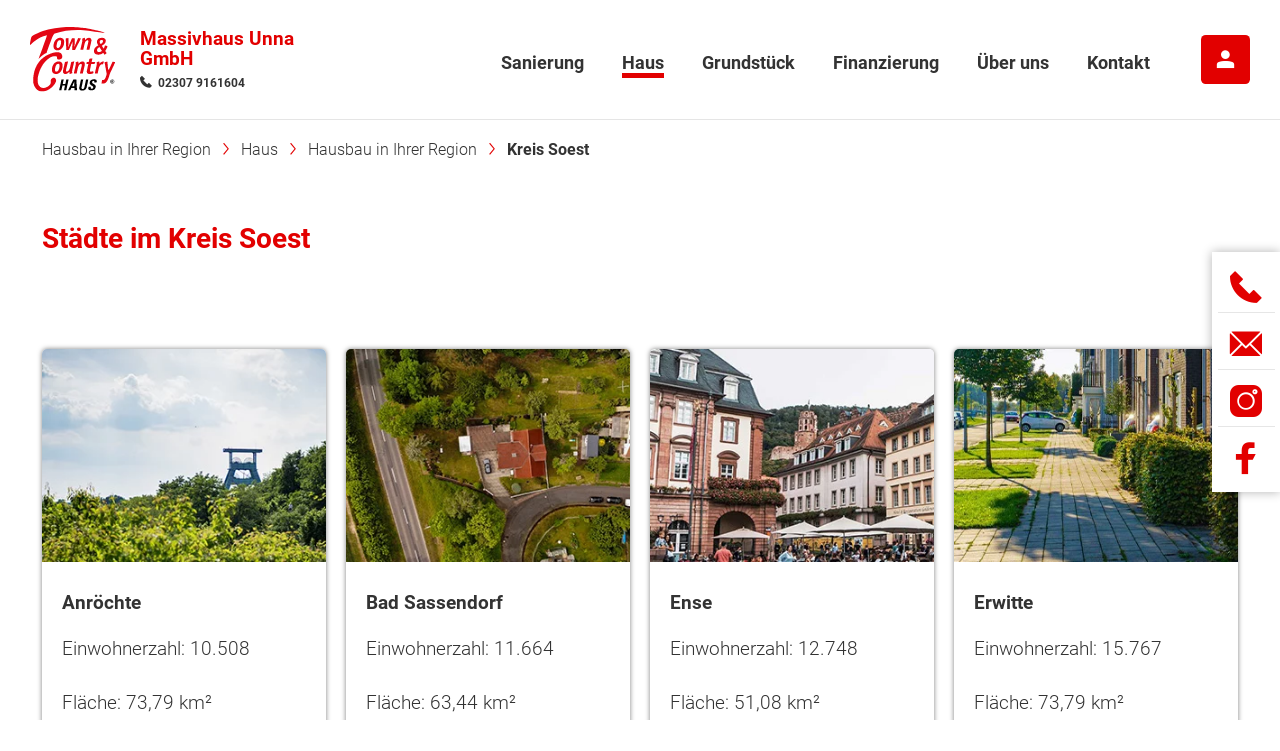

--- FILE ---
content_type: text/html; charset=utf-8
request_url: https://www.massivhaus-unna.com/haus/hausbau-in-ihrer-region/kreis-soest.html
body_size: 13783
content:
<!DOCTYPE html>
<html dir="ltr" lang="de-de">
<head>
<meta charset="utf-8">
<!--
	build by sitepackagebuilder.com
	This website is powered by TYPO3 - inspiring people to share!
	TYPO3 is a free open source Content Management Framework initially created by Kasper Skaarhoj and licensed under GNU/GPL.
	TYPO3 is copyright 1998-2025 of Kasper Skaarhoj. Extensions are copyright of their respective owners.
	Information and contribution at https://typo3.org/
-->
<title>Kreis Soest</title>
<meta http-equiv="x-ua-compatible" content="IE=edge">
<meta name="generator" content="TYPO3 CMS">
<meta name="viewport" content="width=device-width, initial-scale = 1.0, maximum-scale=1.0, user-scalable=no">
<meta name="robots" content="index,follow">
<meta property="og:type" content="article">
<meta property="og:title" content="Kreis Soest">
<meta name="twitter:card" content="summary">
<meta name="apple-mobile-web-app-capable" content="no">
<meta name="google" content="notranslate">
<link rel="stylesheet" type="text/css" href="/typo3temp/assets/css/e1755efcbc.1715507430.css" media="all">
<link rel="stylesheet" type="text/css" href="/typo3conf/ext/google_reviews/Resources/Public/Styles/google-reviews.1637524278.css" media="all">
<link rel="stylesheet" type="text/css" href="/typo3conf/ext/tcprimary_t3_theme/Resources/Public/Css/main.1767061277.css" media="all">
<script src="/typo3conf/ext/tcprimary_t3_theme/Resources/Public/JavaScripts/Vendor/jQuery-3.6.0.min.1672869337.js" defer="defer"></script>
<script src="/typo3conf/ext/tcprimary_t3_theme/Resources/Public/JavaScripts/TcprimaryMain.1672869337.js" defer="defer"></script>
<script src="/typo3conf/ext/tcprimary_t3_theme/Resources/Public/JavaScripts/Vendor/imagesloaded.pkgd.min.1672869337.js" defer="defer"></script>
<script src="/typo3conf/ext/tc_t3_partnersearch/Resources/Public/JavaScript/PartnerSearch.1695767498.js" defer="defer"></script>
<script>
/*<![CDATA[*/
/*_scriptCode*/
			/* decrypt helper function */
		function decryptCharcode(n,start,end,offset) {
			n = n + offset;
			if (offset > 0 && n > end) {
				n = start + (n - end - 1);
			} else if (offset < 0 && n < start) {
				n = end - (start - n - 1);
			}
			return String.fromCharCode(n);
		}
			/* decrypt string */
		function decryptString(enc,offset) {
			var dec = "";
			var len = enc.length;
			for(var i=0; i < len; i++) {
				var n = enc.charCodeAt(i);
				if (n >= 0x2B && n <= 0x3A) {
					dec += decryptCharcode(n,0x2B,0x3A,offset);	/* 0-9 . , - + / : */
				} else if (n >= 0x40 && n <= 0x5A) {
					dec += decryptCharcode(n,0x40,0x5A,offset);	/* A-Z @ */
				} else if (n >= 0x61 && n <= 0x7A) {
					dec += decryptCharcode(n,0x61,0x7A,offset);	/* a-z */
				} else {
					dec += enc.charAt(i);
				}
			}
			return dec;
		}
			/* decrypt spam-protected emails */
		function linkTo_UnCryptMailto(s) {
			location.href = decryptString(s,-2);
		}
/*]]>*/
</script>
<script>var ga4_id = 'G-73S6KPHRMV'</script>
<script>var ua_id = 'UA-129643716-1'</script>
<script>var oneTrustId = 'fac07aad-386d-4974-abf5-d4ce737d121d'</script>
<link rel="apple-touch-icon" sizes="180x180" href="/typo3conf/ext/tcprimary_t3_theme/Resources/Public/FavIcon/apple-touch-icon.png">
            <link rel="icon" type="image/png" sizes="32x32" href="/typo3conf/ext/tcprimary_t3_theme/Resources/Public/FavIcon/favicon-32x32.png">
            <link rel="icon" type="image/png" sizes="16x16" href="/typo3conf/ext/tcprimary_t3_theme/Resources/Public/FavIcon/favicon-16x16.png">
            <link rel="manifest" href="/typo3conf/ext/tcprimary_t3_theme/Resources/Public/FavIcon/site.webmanifest">
            <link rel="mask-icon" href="/typo3conf/ext/tcprimary_t3_theme/Resources/Public/FavIcon/safari-pinned-tab.svg" color="#e30613">
            <meta name="msapplication-TileColor" content="#ffffff">
            <meta name="theme-color" content="#ffffff">
<link rel="canonical" href="https://www.massivhaus-unna.com/haus/hausbau-in-ihrer-region/kreis-soest.html">
</head>
<body>
<!-- Google Tag Manager (noscript) -->
<noscript><iframe src="https://sgtm.tc.de/ns.html?id=GTM-KF8SWL6" height="0" width="0" style="display:none;visibility:hidden"></iframe></noscript>
<!-- End Google Tag Manager (noscript) -->
<div class="preload"><svg width="80" height="80" viewBox="0 0 80 80" style="position:absolute;top:50%;left:50%;margin:-160px 0 0 -40px;fill:#c7c7c7"><path d="M75.7,31.1L75.7,31.1c0.4,0.3,0.7,0.6,1,1c0.2,0.4,0.4,0.8,0.4,1.3c0,0.1,0,0.2,0,0.3c0,0.1,0,0.2,0,0.3
            c-0.1,0.6-0.3,1.1-0.6,1.6c-0.4,0.5-0.8,0.8-1.4,1c-0.2,0.1-0.4,0.2-0.6,0.2c-0.2,0-0.4,0-0.7,0c-0.4,0-0.8-0.1-1.1-0.2
            c-0.4-0.1-0.7-0.3-1-0.6l-4.4-3.6v39.6c0,0.1,0,0.1,0,0.2c0,0,0,0.1,0,0.2c0,0.9-0.3,1.6-0.9,2.2s-1.3,0.9-2.2,0.9H44.9V56.1H32.1
            v19.2H12.9c-1,0-1.8-0.3-2.4-1c-0.7-0.7-1-1.5-1-2.4V32.4L5.1,36c-0.3,0.3-0.6,0.4-0.9,0.6c-0.4,0.1-0.7,0.2-1.1,0.2
            c-0.9,0-1.7-0.3-2.3-0.9c-0.6-0.6-0.9-1.4-0.9-2.2c0-0.5,0.1-1,0.3-1.4c0.2-0.4,0.5-0.8,0.8-1.1l35.4-29c0.3-0.2,0.6-0.5,0.9-0.6
            c0.4-0.2,0.7-0.2,1.1-0.2c0.4,0,0.8,0.1,1.1,0.2s0.7,0.4,0.9,0.6L75.7,31.1z M44.9,30.3H32.1v12.9h12.8V30.3z"/></svg></div><header id="header" class="header header--partner"><div class="header__container"><div class="header__inner"><div class="header__left"><a class="header__logo" href="/massivhaus.html"><img class="header__logoImage" alt="Town &amp; Country Haus – Das sichere Massivhaus" src="/typo3conf/ext/tcprimary_t3_theme/Resources/Public/Images/logo-tc.svg" width="272" height="210"></a><div class="header__partner"><div class="header__partnerTitle">
                        Massivhaus Unna GmbH
                    </div><div class="header__partnerPhone"><i class="icon--phone"></i><a href="Tel://02307 9161604">02307 9161604</a></div></div></div><div class="header__right"><nav class="header__nav nav nav--level1"><a href="/sanierung/haus-sanieren.html" class="header__navLink nav__link js-next"
                            data-index="0"
                            data-target-level="2"
                             data-target="#fdSubId21035"><span class="header__navLinkText nav__linktext">Sanierung</span></a><a href="/haus-bauen.html" class="header__navLink nav__link active js-next"
                            data-index="1"
                            data-target-level="2"
                             data-target="#fdSubId19607"><span class="header__navLinkText nav__linktext">Haus</span></a><a href="/grundstueck.html" class="header__navLink nav__link js-next"
                            data-index="2"
                            data-target-level="2"
                             data-target="#fdSubId17042"><span class="header__navLinkText nav__linktext">Grundstück</span></a><a href="/finanzierung.html" class="header__navLink nav__link js-next"
                            data-index="3"
                            data-target-level="2"
                             data-target="#fdSubId17039"><span class="header__navLinkText nav__linktext">Finanzierung</span></a><a href="/ueber-uns/wir-ueber-uns.html" class="header__navLink nav__link js-next"
                            data-index="4"
                            data-target-level="2"
                             data-target="#fdSubId11630"><span class="header__navLinkText nav__linktext">Über uns</span></a><a href="/kontakt.html" class="header__navLink nav__link js-next"
                            data-index="5"
                            data-target-level="2"
                             data-target="#fdSubId11629"><span class="header__navLinkText nav__linktext">Kontakt</span></a></nav><a class="tcLogin header__login btn btn--iconText hideText" href="https://meintchaus.towncountry.de/" target="_blank"><i class="icon--avatar"></i><span>Mein TC Haus</span></a><button class="navOpener" aria-label="Navigation" title="Navigation"><span class="navOpener__icon"></span></button></div></div></div><nav class="breadcrumb"><div class="frame-container"><ol class="breadcrumb__list"><li class="breadcrumb__item"><a class="breadcrumb__link" href="/massivhaus.html" title="Hausbau in Ihrer Region"><span class="breadcrumb__text">Hausbau in Ihrer Region</span></a></li><li class="breadcrumb__item"><a class="breadcrumb__link" href="/haus-bauen.html" title="Haus"><span class="breadcrumb__text">Haus</span></a></li><li class="breadcrumb__item"><a class="breadcrumb__link" href="/hausbau-in-ihrer-region.html" title="Hausbau in Ihrer Region"><span class="breadcrumb__text">Hausbau in Ihrer Region</span></a></li><li class="breadcrumb__item"><span class="breadcrumb__text act">Kreis Soest</span></li></ol></div></nav></header><main class="content"><div class="section section-default"><!--TYPO3SEARCH_begin--><!-- CONTENT TOP --><div class="content--top"></div><!-- CONTENT MAIN --><div class="content--main"><div id="c59994" class="frame frame-default frame-type-header frame-layout-0 frame-background-none frame-no-backgroundimage frame-space-before--default frame-space-after--default frame-media-above"><div class="frame-container"><div class="frame-inner"><header><h2 class="">
				Städte im Kreis Soest
			</h2></header></div></div></div><div id="c59993" class="frame frame-default frame-type-tcprimaryt3content_cards frame-layout-0 frame-background-none frame-no-backgroundimage frame-space-before--half frame-space-after--default frame-media-above"><div class="frame-container"><div class="frame-inner"><!-- COLUMNS --><!-- GLIDER OR TILES --><div class="gridbox gridbox--col4 "
         data-glider-preset="gliderCol4"><div class="card gridbox__item"><div class="card__container"><div class="card__top"><a href="/haus/hausbau-in-ihrer-region/kreis-soest/hausbau-in-anroechte.html"><figure class="card__img"><picture><source data-variant="default" data-maxwidth="327" media="(min-width: 1200px)" srcset="/Resources/Public/_processed_/a/6/csm_bergkamen_02_e5c0c6bfa6.webp" type="image/webp"><source data-variant="default" data-maxwidth="327" media="(min-width: 1200px)" srcset="/Resources/Public/_processed_/a/6/csm_bergkamen_02_8dbefac9b0.jpg" type="image/jpeg"><source data-variant="large" data-maxwidth="358" media="(min-width: 1025px)" srcset="/Resources/Public/_processed_/a/6/csm_bergkamen_02_1a66e0289a.webp" type="image/webp"><source data-variant="large" data-maxwidth="358" media="(min-width: 1025px)" srcset="/Resources/Public/_processed_/a/6/csm_bergkamen_02_65b19981f8.jpg" type="image/jpeg"><source data-variant="medium" data-maxwidth="300" media="(min-width: 769px)" srcset="/Resources/Public/_processed_/a/6/csm_bergkamen_02_4b90d76adc.webp" type="image/webp"><source data-variant="medium" data-maxwidth="300" media="(min-width: 769px)" srcset="/Resources/Public/_processed_/a/6/csm_bergkamen_02_927e376da1.jpg" type="image/jpeg"><source data-variant="small" data-maxwidth="342" media="(min-width: 576px)" srcset="/Resources/Public/_processed_/a/6/csm_bergkamen_02_d7d6f79c00.webp" type="image/webp"><source data-variant="small" data-maxwidth="342" media="(min-width: 576px)" srcset="/Resources/Public/_processed_/a/6/csm_bergkamen_02_2dc92ab5ee.jpg" type="image/jpeg"><source data-variant="extrasmall" data-maxwidth="535" media="(min-width: 1px)" srcset="/Resources/Public/_processed_/a/6/csm_bergkamen_02_3f7c285be2.webp" type="image/webp"><source data-variant="extrasmall" data-maxwidth="535" media="(min-width: 1px)" srcset="/Resources/Public/_processed_/a/6/csm_bergkamen_02_7367ed1c5d.jpg" type="image/jpeg"><img class="card__imgTeaser"
                         src="/Resources/Public/_processed_/a/6/csm_bergkamen_02_e29d2e4a60.jpg"
                         alt="Bergkamen"
                         title=""
                         loading="lazy"></picture></figure></a></div><div class="card__center"><h3 class="headline card__headline">Anröchte</h3><p>Einwohnerzahl: 10.508</p><p>Fläche: 73,79 km²</p></div><div class="card__separator"><div class="separator"></div></div><div class="card__bottom"><div class="card__bottomR"><a href="/haus/hausbau-in-ihrer-region/kreis-soest/hausbau-in-anroechte.html" class="btn--arrow">
                            Zur Stadt
                </a></div></div></div></div><div class="card gridbox__item"><div class="card__container"><div class="card__top"><a href="/haus/hausbau-in-ihrer-region/kreis-soest/hausbau-in-bad-sassendorf.html"><figure class="card__img"><picture><source data-variant="default" data-maxwidth="327" media="(min-width: 1200px)" srcset="/Resources/Public/_processed_/4/6/csm_boenen_01_a8e49f29a5.webp" type="image/webp"><source data-variant="default" data-maxwidth="327" media="(min-width: 1200px)" srcset="/Resources/Public/_processed_/4/6/csm_boenen_01_b6c2ebba34.jpg" type="image/jpeg"><source data-variant="large" data-maxwidth="358" media="(min-width: 1025px)" srcset="/Resources/Public/_processed_/4/6/csm_boenen_01_e6333aa8c8.webp" type="image/webp"><source data-variant="large" data-maxwidth="358" media="(min-width: 1025px)" srcset="/Resources/Public/_processed_/4/6/csm_boenen_01_010616f081.jpg" type="image/jpeg"><source data-variant="medium" data-maxwidth="300" media="(min-width: 769px)" srcset="/Resources/Public/_processed_/4/6/csm_boenen_01_f87ec450ff.webp" type="image/webp"><source data-variant="medium" data-maxwidth="300" media="(min-width: 769px)" srcset="/Resources/Public/_processed_/4/6/csm_boenen_01_c666fcf3ae.jpg" type="image/jpeg"><source data-variant="small" data-maxwidth="342" media="(min-width: 576px)" srcset="/Resources/Public/_processed_/4/6/csm_boenen_01_8d2009312a.webp" type="image/webp"><source data-variant="small" data-maxwidth="342" media="(min-width: 576px)" srcset="/Resources/Public/_processed_/4/6/csm_boenen_01_cf91023b9a.jpg" type="image/jpeg"><source data-variant="extrasmall" data-maxwidth="535" media="(min-width: 1px)" srcset="/Resources/Public/_processed_/4/6/csm_boenen_01_4ff2570443.webp" type="image/webp"><source data-variant="extrasmall" data-maxwidth="535" media="(min-width: 1px)" srcset="/Resources/Public/_processed_/4/6/csm_boenen_01_50589b16ed.jpg" type="image/jpeg"><img class="card__imgTeaser"
                         src="/Resources/Public/_processed_/4/6/csm_boenen_01_14b8f1677f.jpg"
                         alt="Bönen"
                         title=""
                         loading="lazy"></picture></figure></a></div><div class="card__center"><h3 class="headline card__headline">Bad Sassendorf</h3><p>Einwohnerzahl: 11.664&nbsp;</p><p>Fläche: 63,44 km²</p></div><div class="card__separator"><div class="separator"></div></div><div class="card__bottom"><div class="card__bottomR"><a href="/haus/hausbau-in-ihrer-region/kreis-soest/hausbau-in-bad-sassendorf.html" class="btn--arrow">
                            Zur Stadt
                </a></div></div></div></div><div class="card gridbox__item"><div class="card__container"><div class="card__top"><a href="/haus/hausbau-in-ihrer-region/kreis-soest/hausbau-in-ense.html"><figure class="card__img"><picture><source data-variant="default" data-maxwidth="327" media="(min-width: 1200px)" srcset="/Resources/Public/_processed_/4/8/csm_froendenberg_01_ab4b86713c.webp" type="image/webp"><source data-variant="default" data-maxwidth="327" media="(min-width: 1200px)" srcset="/Resources/Public/_processed_/4/8/csm_froendenberg_01_2229af1ed8.jpg" type="image/jpeg"><source data-variant="large" data-maxwidth="358" media="(min-width: 1025px)" srcset="/Resources/Public/_processed_/4/8/csm_froendenberg_01_cff433e1bb.webp" type="image/webp"><source data-variant="large" data-maxwidth="358" media="(min-width: 1025px)" srcset="/Resources/Public/_processed_/4/8/csm_froendenberg_01_0e61906c30.jpg" type="image/jpeg"><source data-variant="medium" data-maxwidth="300" media="(min-width: 769px)" srcset="/Resources/Public/_processed_/4/8/csm_froendenberg_01_bf30718430.webp" type="image/webp"><source data-variant="medium" data-maxwidth="300" media="(min-width: 769px)" srcset="/Resources/Public/_processed_/4/8/csm_froendenberg_01_eadc1d7c73.jpg" type="image/jpeg"><source data-variant="small" data-maxwidth="342" media="(min-width: 576px)" srcset="/Resources/Public/_processed_/4/8/csm_froendenberg_01_a468fa2469.webp" type="image/webp"><source data-variant="small" data-maxwidth="342" media="(min-width: 576px)" srcset="/Resources/Public/_processed_/4/8/csm_froendenberg_01_864c8eaaf4.jpg" type="image/jpeg"><source data-variant="extrasmall" data-maxwidth="535" media="(min-width: 1px)" srcset="/Resources/Public/_processed_/4/8/csm_froendenberg_01_134ad2f219.webp" type="image/webp"><source data-variant="extrasmall" data-maxwidth="535" media="(min-width: 1px)" srcset="/Resources/Public/_processed_/4/8/csm_froendenberg_01_6fe26bb67b.jpg" type="image/jpeg"><img class="card__imgTeaser"
                         src="/Resources/Public/_processed_/4/8/csm_froendenberg_01_a01f31282b.jpg"
                         alt="Frödenberg"
                         title=""
                         loading="lazy"></picture></figure></a></div><div class="card__center"><h3 class="headline card__headline">Ense</h3><p>Einwohnerzahl: 12.748</p><p>Fläche: 51,08 km²</p></div><div class="card__separator"><div class="separator"></div></div><div class="card__bottom"><div class="card__bottomR"><a href="/haus/hausbau-in-ihrer-region/kreis-soest/hausbau-in-ense.html" class="btn--arrow">
                            Zur Stadt
                </a></div></div></div></div><div class="card gridbox__item"><div class="card__container"><div class="card__top"><a href="/haus/hausbau-in-ihrer-region/kreis-soest/hausbau-in-erwitte.html"><figure class="card__img"><picture><source data-variant="default" data-maxwidth="327" media="(min-width: 1200px)" srcset="/Resources/Public/_processed_/8/d/csm_sedan_6bbf2146c7.webp" type="image/webp"><source data-variant="default" data-maxwidth="327" media="(min-width: 1200px)" srcset="/Resources/Public/_processed_/8/d/csm_sedan_11fe38fe38.jpg" type="image/jpeg"><source data-variant="large" data-maxwidth="358" media="(min-width: 1025px)" srcset="/Resources/Public/_processed_/8/d/csm_sedan_1d5772f43b.webp" type="image/webp"><source data-variant="large" data-maxwidth="358" media="(min-width: 1025px)" srcset="/Resources/Public/_processed_/8/d/csm_sedan_13936ca1bb.jpg" type="image/jpeg"><source data-variant="medium" data-maxwidth="300" media="(min-width: 769px)" srcset="/Resources/Public/_processed_/8/d/csm_sedan_28d00c4a30.webp" type="image/webp"><source data-variant="medium" data-maxwidth="300" media="(min-width: 769px)" srcset="/Resources/Public/_processed_/8/d/csm_sedan_8b248b722a.jpg" type="image/jpeg"><source data-variant="small" data-maxwidth="342" media="(min-width: 576px)" srcset="/Resources/Public/_processed_/8/d/csm_sedan_40f8158880.webp" type="image/webp"><source data-variant="small" data-maxwidth="342" media="(min-width: 576px)" srcset="/Resources/Public/_processed_/8/d/csm_sedan_5b6ae891b0.jpg" type="image/jpeg"><source data-variant="extrasmall" data-maxwidth="535" media="(min-width: 1px)" srcset="/Resources/Public/_processed_/8/d/csm_sedan_fe4febf585.webp" type="image/webp"><source data-variant="extrasmall" data-maxwidth="535" media="(min-width: 1px)" srcset="/Resources/Public/_processed_/8/d/csm_sedan_824ec99d68.jpg" type="image/jpeg"><img class="card__imgTeaser"
                         src="/Resources/Public/_processed_/8/d/csm_sedan_e47ef99a8f.jpg"
                         alt="Schönes Bild von Sedan"
                         title=""
                         loading="lazy"></picture></figure></a></div><div class="card__center"><h3 class="headline card__headline">Erwitte</h3><p>Einwohnerzahl: 15.767</p><p>Fläche: 73,79 km²</p></div><div class="card__separator"><div class="separator"></div></div><div class="card__bottom"><div class="card__bottomR"><a href="/haus/hausbau-in-ihrer-region/kreis-soest/hausbau-in-erwitte.html" class="btn--arrow">
                            Zur Stadt
                </a></div></div></div></div><div class="card gridbox__item"><div class="card__container"><div class="card__top"><a href="/haus/hausbau-in-ihrer-region/kreis-soest/hausbau-in-geseke.html"><figure class="card__img"><picture><source data-variant="default" data-maxwidth="327" media="(min-width: 1200px)" srcset="/Resources/Public/_processed_/e/0/csm_kamen_01_7049bd8578.webp" type="image/webp"><source data-variant="default" data-maxwidth="327" media="(min-width: 1200px)" srcset="/Resources/Public/_processed_/e/0/csm_kamen_01_d687838c9b.jpg" type="image/jpeg"><source data-variant="large" data-maxwidth="358" media="(min-width: 1025px)" srcset="/Resources/Public/_processed_/e/0/csm_kamen_01_82adcde3c4.webp" type="image/webp"><source data-variant="large" data-maxwidth="358" media="(min-width: 1025px)" srcset="/Resources/Public/_processed_/e/0/csm_kamen_01_4e557968f9.jpg" type="image/jpeg"><source data-variant="medium" data-maxwidth="300" media="(min-width: 769px)" srcset="/Resources/Public/_processed_/e/0/csm_kamen_01_5173611e7a.webp" type="image/webp"><source data-variant="medium" data-maxwidth="300" media="(min-width: 769px)" srcset="/Resources/Public/_processed_/e/0/csm_kamen_01_c651ee6fd5.jpg" type="image/jpeg"><source data-variant="small" data-maxwidth="342" media="(min-width: 576px)" srcset="/Resources/Public/_processed_/e/0/csm_kamen_01_dbc4aba455.webp" type="image/webp"><source data-variant="small" data-maxwidth="342" media="(min-width: 576px)" srcset="/Resources/Public/_processed_/e/0/csm_kamen_01_b32b17b0fa.jpg" type="image/jpeg"><source data-variant="extrasmall" data-maxwidth="535" media="(min-width: 1px)" srcset="/Resources/Public/_processed_/e/0/csm_kamen_01_edf1ad7ae9.webp" type="image/webp"><source data-variant="extrasmall" data-maxwidth="535" media="(min-width: 1px)" srcset="/Resources/Public/_processed_/e/0/csm_kamen_01_cc1ff31265.jpg" type="image/jpeg"><img class="card__imgTeaser"
                         src="/Resources/Public/_processed_/e/0/csm_kamen_01_89f33c7f14.jpg"
                         alt="Luftaufnahme der Stadt Kamen"
                         title=""
                         loading="lazy"></picture></figure></a></div><div class="card__center"><h3 class="headline card__headline">Geseke</h3><p>Einwohnerzahl: 20.764</p><p>Fläche: 97,48 km²</p></div><div class="card__separator"><div class="separator"></div></div><div class="card__bottom"><div class="card__bottomR"><a href="/haus/hausbau-in-ihrer-region/kreis-soest/hausbau-in-geseke.html" class="btn--arrow">
                            Zur Stadt
                </a></div></div></div></div><div class="card gridbox__item"><div class="card__container"><div class="card__top"><a href="/haus/hausbau-in-ihrer-region/kreis-soest/hausbau-in-lippetal.html"><figure class="card__img"><picture><source data-variant="default" data-maxwidth="327" media="(min-width: 1200px)" srcset="/Resources/Public/_processed_/1/2/csm_luenen_01_418d7b7979.webp" type="image/webp"><source data-variant="default" data-maxwidth="327" media="(min-width: 1200px)" srcset="/Resources/Public/_processed_/1/2/csm_luenen_01_a5107ccfdd.jpg" type="image/jpeg"><source data-variant="large" data-maxwidth="358" media="(min-width: 1025px)" srcset="/Resources/Public/_processed_/1/2/csm_luenen_01_b3d3c5a3ee.webp" type="image/webp"><source data-variant="large" data-maxwidth="358" media="(min-width: 1025px)" srcset="/Resources/Public/_processed_/1/2/csm_luenen_01_79bff7b6e8.jpg" type="image/jpeg"><source data-variant="medium" data-maxwidth="300" media="(min-width: 769px)" srcset="/Resources/Public/_processed_/1/2/csm_luenen_01_4b05748b23.webp" type="image/webp"><source data-variant="medium" data-maxwidth="300" media="(min-width: 769px)" srcset="/Resources/Public/_processed_/1/2/csm_luenen_01_e2491d660e.jpg" type="image/jpeg"><source data-variant="small" data-maxwidth="342" media="(min-width: 576px)" srcset="/Resources/Public/_processed_/1/2/csm_luenen_01_1bfb1d9fa7.webp" type="image/webp"><source data-variant="small" data-maxwidth="342" media="(min-width: 576px)" srcset="/Resources/Public/_processed_/1/2/csm_luenen_01_f5daec5124.jpg" type="image/jpeg"><source data-variant="extrasmall" data-maxwidth="535" media="(min-width: 1px)" srcset="/Resources/Public/_processed_/1/2/csm_luenen_01_0bd1655dd8.webp" type="image/webp"><source data-variant="extrasmall" data-maxwidth="535" media="(min-width: 1px)" srcset="/Resources/Public/_processed_/1/2/csm_luenen_01_d287a8acf6.jpg" type="image/jpeg"><img class="card__imgTeaser"
                         src="/Resources/Public/_processed_/1/2/csm_luenen_01_91a16c435a.jpg"
                         alt="Bild der Lüner Innenstadt"
                         title=""
                         loading="lazy"></picture></figure></a></div><div class="card__center"><h3 class="headline card__headline">Lippetal</h3><p>Einwohnerzahl: 12.324</p><p>Fläche: 126,6 km²</p></div><div class="card__separator"><div class="separator"></div></div><div class="card__bottom"><div class="card__bottomR"><a href="/haus/hausbau-in-ihrer-region/kreis-soest/hausbau-in-lippetal.html" class="btn--arrow">
                            Zur Stadt
                </a></div></div></div></div><div class="card gridbox__item"><div class="card__container"><div class="card__top"><a href="/haus/hausbau-in-ihrer-region/kreis-soest/hausbau-in-lippstadt.html"><figure class="card__img"><picture><source data-variant="default" data-maxwidth="327" media="(min-width: 1200px)" srcset="/Resources/Public/_processed_/7/7/csm_schwerte_01_d2cfd07f9a.webp" type="image/webp"><source data-variant="default" data-maxwidth="327" media="(min-width: 1200px)" srcset="/Resources/Public/_processed_/7/7/csm_schwerte_01_65b9510d93.jpg" type="image/jpeg"><source data-variant="large" data-maxwidth="358" media="(min-width: 1025px)" srcset="/Resources/Public/_processed_/7/7/csm_schwerte_01_09e0d6bd03.webp" type="image/webp"><source data-variant="large" data-maxwidth="358" media="(min-width: 1025px)" srcset="/Resources/Public/_processed_/7/7/csm_schwerte_01_aaa792cfa1.jpg" type="image/jpeg"><source data-variant="medium" data-maxwidth="300" media="(min-width: 769px)" srcset="/Resources/Public/_processed_/7/7/csm_schwerte_01_f659064ddd.webp" type="image/webp"><source data-variant="medium" data-maxwidth="300" media="(min-width: 769px)" srcset="/Resources/Public/_processed_/7/7/csm_schwerte_01_d23f3e590a.jpg" type="image/jpeg"><source data-variant="small" data-maxwidth="342" media="(min-width: 576px)" srcset="/Resources/Public/_processed_/7/7/csm_schwerte_01_08d79eb719.webp" type="image/webp"><source data-variant="small" data-maxwidth="342" media="(min-width: 576px)" srcset="/Resources/Public/_processed_/7/7/csm_schwerte_01_4b2d9f6b61.jpg" type="image/jpeg"><source data-variant="extrasmall" data-maxwidth="535" media="(min-width: 1px)" srcset="/Resources/Public/_processed_/7/7/csm_schwerte_01_152e0f6285.webp" type="image/webp"><source data-variant="extrasmall" data-maxwidth="535" media="(min-width: 1px)" srcset="/Resources/Public/_processed_/7/7/csm_schwerte_01_7a2d3c70b7.jpg" type="image/jpeg"><img class="card__imgTeaser"
                         src="/Resources/Public/_processed_/7/7/csm_schwerte_01_e8a46e04aa.jpg"
                         alt="Bild von Haus und Grundstücken in Schwerte"
                         title=""
                         loading="lazy"></picture></figure></a></div><div class="card__center"><h3 class="headline card__headline">Lippstadt</h3><p>Einwohnerzahl: 72.400</p><p>Fläche: 113,68 km²</p></div><div class="card__separator"><div class="separator"></div></div><div class="card__bottom"><div class="card__bottomR"><a href="/haus/hausbau-in-ihrer-region/kreis-soest/hausbau-in-lippstadt.html" class="btn--arrow">
                            Zur Stadt
                </a></div></div></div></div><div class="card gridbox__item"><div class="card__container"><div class="card__top"><a href="/haus/hausbau-in-ihrer-region/kreis-soest/hausbau-in-moehnesee.html"><figure class="card__img"><picture><source data-variant="default" data-maxwidth="327" media="(min-width: 1200px)" srcset="/Resources/Public/_processed_/3/1/csm_selm_01_384ed0ff04.webp" type="image/webp"><source data-variant="default" data-maxwidth="327" media="(min-width: 1200px)" srcset="/Resources/Public/_processed_/3/1/csm_selm_01_987749bad1.jpg" type="image/jpeg"><source data-variant="large" data-maxwidth="358" media="(min-width: 1025px)" srcset="/Resources/Public/_processed_/3/1/csm_selm_01_c7e1eb9945.webp" type="image/webp"><source data-variant="large" data-maxwidth="358" media="(min-width: 1025px)" srcset="/Resources/Public/_processed_/3/1/csm_selm_01_602fb45fd9.jpg" type="image/jpeg"><source data-variant="medium" data-maxwidth="300" media="(min-width: 769px)" srcset="/Resources/Public/_processed_/3/1/csm_selm_01_542af47c09.webp" type="image/webp"><source data-variant="medium" data-maxwidth="300" media="(min-width: 769px)" srcset="/Resources/Public/_processed_/3/1/csm_selm_01_0dbd7f4908.jpg" type="image/jpeg"><source data-variant="small" data-maxwidth="342" media="(min-width: 576px)" srcset="/Resources/Public/_processed_/3/1/csm_selm_01_368e2db6b7.webp" type="image/webp"><source data-variant="small" data-maxwidth="342" media="(min-width: 576px)" srcset="/Resources/Public/_processed_/3/1/csm_selm_01_e3a92069fa.jpg" type="image/jpeg"><source data-variant="extrasmall" data-maxwidth="535" media="(min-width: 1px)" srcset="/Resources/Public/_processed_/3/1/csm_selm_01_6ee66d0017.webp" type="image/webp"><source data-variant="extrasmall" data-maxwidth="535" media="(min-width: 1px)" srcset="/Resources/Public/_processed_/3/1/csm_selm_01_7ea8d81aa7.jpg" type="image/jpeg"><img class="card__imgTeaser"
                         src="/Resources/Public/_processed_/3/1/csm_selm_01_a59029c960.jpg"
                         alt="Aufnahme von der Stadt Selm und ihrem schönen Ausblick"
                         title=""
                         loading="lazy"></picture></figure></a></div><div class="card__center"><h3 class="headline card__headline">Möhnesee</h3><p>Einwohnerzahl: 11.458</p><p>Fläche: 123,4 km²</p></div><div class="card__separator"><div class="separator"></div></div><div class="card__bottom"><div class="card__bottomR"><a href="/haus/hausbau-in-ihrer-region/kreis-soest/hausbau-in-moehnesee.html" class="btn--arrow">
                            Zur Stadt
                </a></div></div></div></div><div class="card gridbox__item"><div class="card__container"><div class="card__top"><a href="/haus/hausbau-in-ihrer-region/kreis-soest/hausbau-in-ruethen.html"><figure class="card__img"><picture><source data-variant="default" data-maxwidth="327" media="(min-width: 1200px)" srcset="/Resources/Public/_processed_/b/1/csm_unna_fe1ef65b8d.webp" type="image/webp"><source data-variant="default" data-maxwidth="327" media="(min-width: 1200px)" srcset="/Resources/Public/_processed_/b/1/csm_unna_c39a3fa288.jpg" type="image/jpeg"><source data-variant="large" data-maxwidth="358" media="(min-width: 1025px)" srcset="/Resources/Public/_processed_/b/1/csm_unna_405c9012b4.webp" type="image/webp"><source data-variant="large" data-maxwidth="358" media="(min-width: 1025px)" srcset="/Resources/Public/_processed_/b/1/csm_unna_ab1fb79fce.jpg" type="image/jpeg"><source data-variant="medium" data-maxwidth="300" media="(min-width: 769px)" srcset="/Resources/Public/_processed_/b/1/csm_unna_384446d826.webp" type="image/webp"><source data-variant="medium" data-maxwidth="300" media="(min-width: 769px)" srcset="/Resources/Public/_processed_/b/1/csm_unna_0be770bf49.jpg" type="image/jpeg"><source data-variant="small" data-maxwidth="342" media="(min-width: 576px)" srcset="/Resources/Public/_processed_/b/1/csm_unna_d2644a5702.webp" type="image/webp"><source data-variant="small" data-maxwidth="342" media="(min-width: 576px)" srcset="/Resources/Public/_processed_/b/1/csm_unna_f8ab9ac843.jpg" type="image/jpeg"><source data-variant="extrasmall" data-maxwidth="535" media="(min-width: 1px)" srcset="/Resources/Public/_processed_/b/1/csm_unna_53f3682e0e.webp" type="image/webp"><source data-variant="extrasmall" data-maxwidth="535" media="(min-width: 1px)" srcset="/Resources/Public/_processed_/b/1/csm_unna_deb14587d0.jpg" type="image/jpeg"><img class="card__imgTeaser"
                         src="/Resources/Public/_processed_/b/1/csm_unna_4ff3203d05.jpg"
                         alt="Bild der Stadt Unna"
                         title=""
                         loading="lazy"></picture></figure></a></div><div class="card__center"><h3 class="headline card__headline">Rüthen</h3><p>Einwohnerzahl: 11.619</p><p>Fläche: 158,1 km²</p></div><div class="card__separator"><div class="separator"></div></div><div class="card__bottom"><div class="card__bottomR"><a href="/haus/hausbau-in-ihrer-region/kreis-soest/hausbau-in-ruethen.html" class="btn--arrow">
                            Zur Stadt
                </a></div></div></div></div><div class="card gridbox__item"><div class="card__container"><div class="card__top"><a href="/haus/hausbau-in-ihrer-region/kreis-soest/hausbau-in-soest.html"><figure class="card__img"><picture><source data-variant="default" data-maxwidth="327" media="(min-width: 1200px)" srcset="/Resources/Public/_processed_/d/3/csm_city_fb155643d4.webp" type="image/webp"><source data-variant="default" data-maxwidth="327" media="(min-width: 1200px)" srcset="/Resources/Public/_processed_/d/3/csm_city_46782cc131.jpg" type="image/jpeg"><source data-variant="large" data-maxwidth="358" media="(min-width: 1025px)" srcset="/Resources/Public/_processed_/d/3/csm_city_5482277c42.webp" type="image/webp"><source data-variant="large" data-maxwidth="358" media="(min-width: 1025px)" srcset="/Resources/Public/_processed_/d/3/csm_city_6ed2d97150.jpg" type="image/jpeg"><source data-variant="medium" data-maxwidth="300" media="(min-width: 769px)" srcset="/Resources/Public/_processed_/d/3/csm_city_521ee31afd.webp" type="image/webp"><source data-variant="medium" data-maxwidth="300" media="(min-width: 769px)" srcset="/Resources/Public/_processed_/d/3/csm_city_356cc7a168.jpg" type="image/jpeg"><source data-variant="small" data-maxwidth="342" media="(min-width: 576px)" srcset="/Resources/Public/_processed_/d/3/csm_city_f31c0f594c.webp" type="image/webp"><source data-variant="small" data-maxwidth="342" media="(min-width: 576px)" srcset="/Resources/Public/_processed_/d/3/csm_city_4ddfb56e70.jpg" type="image/jpeg"><source data-variant="extrasmall" data-maxwidth="535" media="(min-width: 1px)" srcset="/Resources/Public/_processed_/d/3/csm_city_ebd4f0aecf.webp" type="image/webp"><source data-variant="extrasmall" data-maxwidth="535" media="(min-width: 1px)" srcset="/Resources/Public/_processed_/d/3/csm_city_cce6b9e6d4.jpg" type="image/jpeg"><img class="card__imgTeaser"
                         src="/Resources/Public/_processed_/d/3/csm_city_bea67c2240.jpg"
                         alt="Schönes Bild der Stadt und Region"
                         title=""
                         loading="lazy"></picture></figure></a></div><div class="card__center"><h3 class="headline card__headline">Soest</h3><p>Einwohnerzahl: 48.747</p><p>Fläche: 85,81 km²</p></div><div class="card__separator"><div class="separator"></div></div><div class="card__bottom"><div class="card__bottomR"><a href="/haus/hausbau-in-ihrer-region/kreis-soest/hausbau-in-soest.html" class="btn--arrow">
                            Zur stadt
                </a></div></div></div></div><div class="card gridbox__item"><div class="card__container"><div class="card__top"><a href="/haus/hausbau-in-ihrer-region/kreis-soest/hausbau-in-warstein.html"><figure class="card__img"><picture><source data-variant="default" data-maxwidth="327" media="(min-width: 1200px)" srcset="/Resources/Public/_processed_/b/9/csm_simon-vollformat-wIirlt8B0_o-unsplash__Mittel__572f19a22c.webp" type="image/webp"><source data-variant="default" data-maxwidth="327" media="(min-width: 1200px)" srcset="/Resources/Public/_processed_/b/9/csm_simon-vollformat-wIirlt8B0_o-unsplash__Mittel__0296fa722d.jpg" type="image/jpeg"><source data-variant="large" data-maxwidth="358" media="(min-width: 1025px)" srcset="/Resources/Public/_processed_/b/9/csm_simon-vollformat-wIirlt8B0_o-unsplash__Mittel__ec5bb7899e.webp" type="image/webp"><source data-variant="large" data-maxwidth="358" media="(min-width: 1025px)" srcset="/Resources/Public/_processed_/b/9/csm_simon-vollformat-wIirlt8B0_o-unsplash__Mittel__ce3634635c.jpg" type="image/jpeg"><source data-variant="medium" data-maxwidth="300" media="(min-width: 769px)" srcset="/Resources/Public/_processed_/b/9/csm_simon-vollformat-wIirlt8B0_o-unsplash__Mittel__bc5de56877.webp" type="image/webp"><source data-variant="medium" data-maxwidth="300" media="(min-width: 769px)" srcset="/Resources/Public/_processed_/b/9/csm_simon-vollformat-wIirlt8B0_o-unsplash__Mittel__93847c8f14.jpg" type="image/jpeg"><source data-variant="small" data-maxwidth="342" media="(min-width: 576px)" srcset="/Resources/Public/_processed_/b/9/csm_simon-vollformat-wIirlt8B0_o-unsplash__Mittel__c6250c3dfa.webp" type="image/webp"><source data-variant="small" data-maxwidth="342" media="(min-width: 576px)" srcset="/Resources/Public/_processed_/b/9/csm_simon-vollformat-wIirlt8B0_o-unsplash__Mittel__5d9163a7d5.jpg" type="image/jpeg"><source data-variant="extrasmall" data-maxwidth="535" media="(min-width: 1px)" srcset="/Resources/Public/_processed_/b/9/csm_simon-vollformat-wIirlt8B0_o-unsplash__Mittel__de8c835753.webp" type="image/webp"><source data-variant="extrasmall" data-maxwidth="535" media="(min-width: 1px)" srcset="/Resources/Public/_processed_/b/9/csm_simon-vollformat-wIirlt8B0_o-unsplash__Mittel__f400007633.jpg" type="image/jpeg"><img class="card__imgTeaser"
                         src="/Resources/Public/_processed_/b/9/csm_simon-vollformat-wIirlt8B0_o-unsplash__Mittel__c07b442c12.jpg"
                         alt=""
                         title=""
                         loading="lazy"></picture></figure></a></div><div class="card__center"><h3 class="headline card__headline">Warstein</h3><p>Einwohnerzahl: 27.302</p><p>Fläche: 157,9 km²</p></div><div class="card__separator"><div class="separator"></div></div><div class="card__bottom"><div class="card__bottomR"><a href="/haus/hausbau-in-ihrer-region/kreis-soest/hausbau-in-warstein.html" class="btn--arrow">
                            Zur Stadt
                </a></div></div></div></div><div class="card gridbox__item"><div class="card__container"><div class="card__top"><a href="/haus/hausbau-in-ihrer-region/kreis-soest/hausbau-in-welver.html"><figure class="card__img"><picture><source data-variant="default" data-maxwidth="327" media="(min-width: 1200px)" srcset="/Resources/Public/_processed_/8/5/csm_ilona-edich-eG1sxvgmLlA-unsplash__Mittel__6539895302.webp" type="image/webp"><source data-variant="default" data-maxwidth="327" media="(min-width: 1200px)" srcset="/Resources/Public/_processed_/8/5/csm_ilona-edich-eG1sxvgmLlA-unsplash__Mittel__d436ec9330.jpg" type="image/jpeg"><source data-variant="large" data-maxwidth="358" media="(min-width: 1025px)" srcset="/Resources/Public/_processed_/8/5/csm_ilona-edich-eG1sxvgmLlA-unsplash__Mittel__ac2a4bc978.webp" type="image/webp"><source data-variant="large" data-maxwidth="358" media="(min-width: 1025px)" srcset="/Resources/Public/_processed_/8/5/csm_ilona-edich-eG1sxvgmLlA-unsplash__Mittel__8861e92998.jpg" type="image/jpeg"><source data-variant="medium" data-maxwidth="300" media="(min-width: 769px)" srcset="/Resources/Public/_processed_/8/5/csm_ilona-edich-eG1sxvgmLlA-unsplash__Mittel__2c5304d433.webp" type="image/webp"><source data-variant="medium" data-maxwidth="300" media="(min-width: 769px)" srcset="/Resources/Public/_processed_/8/5/csm_ilona-edich-eG1sxvgmLlA-unsplash__Mittel__0f920f2a7f.jpg" type="image/jpeg"><source data-variant="small" data-maxwidth="342" media="(min-width: 576px)" srcset="/Resources/Public/_processed_/8/5/csm_ilona-edich-eG1sxvgmLlA-unsplash__Mittel__79d75c24aa.webp" type="image/webp"><source data-variant="small" data-maxwidth="342" media="(min-width: 576px)" srcset="/Resources/Public/_processed_/8/5/csm_ilona-edich-eG1sxvgmLlA-unsplash__Mittel__03fde88348.jpg" type="image/jpeg"><source data-variant="extrasmall" data-maxwidth="535" media="(min-width: 1px)" srcset="/Resources/Public/_processed_/8/5/csm_ilona-edich-eG1sxvgmLlA-unsplash__Mittel__42bfb94df1.webp" type="image/webp"><source data-variant="extrasmall" data-maxwidth="535" media="(min-width: 1px)" srcset="/Resources/Public/_processed_/8/5/csm_ilona-edich-eG1sxvgmLlA-unsplash__Mittel__2137363975.jpg" type="image/jpeg"><img class="card__imgTeaser"
                         src="/Resources/Public/_processed_/8/5/csm_ilona-edich-eG1sxvgmLlA-unsplash__Mittel__a704798861.jpg"
                         alt=""
                         title=""
                         loading="lazy"></picture></figure></a></div><div class="card__center"><h3 class="headline card__headline">Welver</h3><p>Einwohnerzahl: 12.418</p><p>Fläche: 85,6 km²</p></div><div class="card__separator"><div class="separator"></div></div><div class="card__bottom"><div class="card__bottomR"><a href="/haus/hausbau-in-ihrer-region/kreis-soest/hausbau-in-welver.html" class="btn--arrow">
                            Zur Stadt
                </a></div></div></div></div><div class="card gridbox__item"><div class="card__container"><div class="card__top"><a href="/haus/hausbau-in-ihrer-region/kreis-soest/hausbau-in-werl.html"><figure class="card__img"><picture><source data-variant="default" data-maxwidth="327" media="(min-width: 1200px)" srcset="/Resources/Public/_processed_/3/d/csm_markus-spiske-rs6yk0D0inU-unsplash__Mittel__2b4fbdc6e8.webp" type="image/webp"><source data-variant="default" data-maxwidth="327" media="(min-width: 1200px)" srcset="/Resources/Public/_processed_/3/d/csm_markus-spiske-rs6yk0D0inU-unsplash__Mittel__6f92fce505.jpg" type="image/jpeg"><source data-variant="large" data-maxwidth="358" media="(min-width: 1025px)" srcset="/Resources/Public/_processed_/3/d/csm_markus-spiske-rs6yk0D0inU-unsplash__Mittel__7eaa82bc29.webp" type="image/webp"><source data-variant="large" data-maxwidth="358" media="(min-width: 1025px)" srcset="/Resources/Public/_processed_/3/d/csm_markus-spiske-rs6yk0D0inU-unsplash__Mittel__07e2b562bf.jpg" type="image/jpeg"><source data-variant="medium" data-maxwidth="300" media="(min-width: 769px)" srcset="/Resources/Public/_processed_/3/d/csm_markus-spiske-rs6yk0D0inU-unsplash__Mittel__de02360f70.webp" type="image/webp"><source data-variant="medium" data-maxwidth="300" media="(min-width: 769px)" srcset="/Resources/Public/_processed_/3/d/csm_markus-spiske-rs6yk0D0inU-unsplash__Mittel__26e1a7bdd6.jpg" type="image/jpeg"><source data-variant="small" data-maxwidth="342" media="(min-width: 576px)" srcset="/Resources/Public/_processed_/3/d/csm_markus-spiske-rs6yk0D0inU-unsplash__Mittel__99ee8de65a.webp" type="image/webp"><source data-variant="small" data-maxwidth="342" media="(min-width: 576px)" srcset="/Resources/Public/_processed_/3/d/csm_markus-spiske-rs6yk0D0inU-unsplash__Mittel__94f597a6fb.jpg" type="image/jpeg"><source data-variant="extrasmall" data-maxwidth="535" media="(min-width: 1px)" srcset="/Resources/Public/_processed_/3/d/csm_markus-spiske-rs6yk0D0inU-unsplash__Mittel__29196762d9.webp" type="image/webp"><source data-variant="extrasmall" data-maxwidth="535" media="(min-width: 1px)" srcset="/Resources/Public/_processed_/3/d/csm_markus-spiske-rs6yk0D0inU-unsplash__Mittel__c7699ae090.jpg" type="image/jpeg"><img class="card__imgTeaser"
                         src="/Resources/Public/_processed_/3/d/csm_markus-spiske-rs6yk0D0inU-unsplash__Mittel__fe4bbe2702.jpg"
                         alt=""
                         title=""
                         loading="lazy"></picture></figure></a></div><div class="card__center"><h3 class="headline card__headline">Werl</h3><p>Einwohnerzahl: 31.701</p><p>Fläche: 76,24 km²</p></div><div class="card__separator"><div class="separator"></div></div><div class="card__bottom"><div class="card__bottomR"><a href="/haus/hausbau-in-ihrer-region/kreis-soest/hausbau-in-werl.html" class="btn--arrow">
                            Zur Stadt
                </a></div></div></div></div><div class="card gridbox__item"><div class="card__container"><div class="card__top"><a href="/haus/hausbau-in-ihrer-region/kreis-soest/hausbau-in-wickede-ruhr.html"><figure class="card__img"><picture><source data-variant="default" data-maxwidth="327" media="(min-width: 1200px)" srcset="/Resources/Public/_processed_/a/0/csm_traian-titilincu-GugWuGzRfVw-unsplash__Mittel__9c8d5dc737.webp" type="image/webp"><source data-variant="default" data-maxwidth="327" media="(min-width: 1200px)" srcset="/Resources/Public/_processed_/a/0/csm_traian-titilincu-GugWuGzRfVw-unsplash__Mittel__fe50a31725.jpg" type="image/jpeg"><source data-variant="large" data-maxwidth="358" media="(min-width: 1025px)" srcset="/Resources/Public/_processed_/a/0/csm_traian-titilincu-GugWuGzRfVw-unsplash__Mittel__7da3fe6c36.webp" type="image/webp"><source data-variant="large" data-maxwidth="358" media="(min-width: 1025px)" srcset="/Resources/Public/_processed_/a/0/csm_traian-titilincu-GugWuGzRfVw-unsplash__Mittel__ded880bfbc.jpg" type="image/jpeg"><source data-variant="medium" data-maxwidth="300" media="(min-width: 769px)" srcset="/Resources/Public/_processed_/a/0/csm_traian-titilincu-GugWuGzRfVw-unsplash__Mittel__b710300362.webp" type="image/webp"><source data-variant="medium" data-maxwidth="300" media="(min-width: 769px)" srcset="/Resources/Public/_processed_/a/0/csm_traian-titilincu-GugWuGzRfVw-unsplash__Mittel__0070a2945a.jpg" type="image/jpeg"><source data-variant="small" data-maxwidth="342" media="(min-width: 576px)" srcset="/Resources/Public/_processed_/a/0/csm_traian-titilincu-GugWuGzRfVw-unsplash__Mittel__a77a986c9e.webp" type="image/webp"><source data-variant="small" data-maxwidth="342" media="(min-width: 576px)" srcset="/Resources/Public/_processed_/a/0/csm_traian-titilincu-GugWuGzRfVw-unsplash__Mittel__82967d424f.jpg" type="image/jpeg"><source data-variant="extrasmall" data-maxwidth="535" media="(min-width: 1px)" srcset="/Resources/Public/_processed_/a/0/csm_traian-titilincu-GugWuGzRfVw-unsplash__Mittel__b2ef6bb481.webp" type="image/webp"><source data-variant="extrasmall" data-maxwidth="535" media="(min-width: 1px)" srcset="/Resources/Public/_processed_/a/0/csm_traian-titilincu-GugWuGzRfVw-unsplash__Mittel__c50b3c5d16.jpg" type="image/jpeg"><img class="card__imgTeaser"
                         src="/Resources/Public/_processed_/a/0/csm_traian-titilincu-GugWuGzRfVw-unsplash__Mittel__2d7eb07d13.jpg"
                         alt=""
                         title=""
                         loading="lazy"></picture></figure></a></div><div class="card__center"><h3 class="headline card__headline">Wickede</h3><p>Einwohnerzahl: 11.945</p><p>Fläche: 25,2 km²</p></div><div class="card__separator"><div class="separator"></div></div><div class="card__bottom"><div class="card__bottomR"><a href="/haus/hausbau-in-ihrer-region/kreis-soest/hausbau-in-wickede-ruhr.html" class="btn--arrow">
                            Zur Stadt
                </a></div></div></div></div></div></div></div></div></div><!-- CONTENT BOTTOM --><div class="content--bottom"></div><!--TYPO3SEARCH_end--></div></main><footer class="footer"><div class="footer__container"><div class="footer__row footer__top"><div class="navFooter footer__left col3"><div class="navFooter__column"><p class="navFooter__title">Sanierung</p><nav><ul class="navFooter__list"><li class="navFooter__item"><a class="navFooter__link" href="/sanierung/haus-sanieren.html">Town &amp; Country Sanierung</a></li><li class="navFooter__item"><a class="navFooter__link" href="/sanierung/schutzbrief-sanierung.html">Sanierungs-Schutzbrief</a></li><li class="navFooter__item"><a class="navFooter__link" href="/sanierung/energieberater.html">Energieberater</a></li><li class="navFooter__item"><a class="navFooter__link" href="/sanierung/energetischen-sanierung-foerderung.html">Fördermittel für Sanierung</a></li><li class="navFooter__item"><a class="navFooter__link" href="/sanierung/kernsanierung.html">Gewerke für die Kernsanierung</a></li><li class="navFooter__item"><a class="navFooter__link" href="/sanierung/die-sanierungspflicht.html">Sanierungspflicht</a></li></ul></nav></div><div class="navFooter__column"><p class="navFooter__title">Haus</p><nav><ul class="navFooter__list"><li class="navFooter__item"><a class="navFooter__link" href="/haus-bauen.html">HausAusstellung</a></li><li class="navFooter__item"><a class="navFooter__link" href="/haus/die-hausausstellung.html">Vollausstattung</a></li><li class="navFooter__item"><a class="navFooter__link" href="/12-schritte-ins-traumhaus.html">12 Schritte ins Traumhaus</a></li><li class="navFooter__item"><a class="navFooter__link" href="/der-hausbau-schutzbrief.html">Hausbau-Schutzbrief</a></li><li class="navFooter__item"><a class="navFooter__link" href="/hausbau-in-ihrer-region.html">Hausbau in Ihrer Region</a></li><li class="navFooter__item"><a class="navFooter__link" href="/haus/anbaumodule.html">Anbaumodule</a></li><li class="navFooter__item"><a class="navFooter__link" href="/haus/individuelle-planung.html">Individuelle Planung</a></li></ul></nav></div><div class="navFooter__column"><p class="navFooter__title">Grundstück</p><nav><ul class="navFooter__list"><li class="navFooter__item"><a class="navFooter__link" href="/grundstueck.html">Das passende Grundstück finden</a></li><li class="navFooter__item"><a class="navFooter__link" href="/grundstuecke.html">Grundstücke in Ihrer Region</a></li><li class="navFooter__item"><a class="navFooter__link" href="/grundstuecks-verkauf.html">Grundstücks-Verkauf</a></li><li class="navFooter__item"><a class="navFooter__link" href="/angebote-haus-mit-grundstueck.html">Freies Grundstück in Dortmund Grevel 410-820m²</a></li></ul></nav></div><div class="navFooter__column"><p class="navFooter__title">Finanzierung</p><nav><ul class="navFooter__list"><li class="navFooter__item"><a class="navFooter__link" href="/finanzierung.html">Finanzierung</a></li><li class="navFooter__item"><a class="navFooter__link" href="/existenz-schutz.html">Festpreis-Schutz</a></li></ul></nav></div><div class="navFooter__column"><p class="navFooter__title">Über uns</p><nav><ul class="navFooter__list"><li class="navFooter__item"><a class="navFooter__link" href="/ueber-uns/wir-ueber-uns.html">Wir über uns</a></li><li class="navFooter__item"><a class="navFooter__link" href="/ueber-uns/stellenangebote.html">Stellenangebote</a></li><li class="navFooter__item"><a class="navFooter__link" href="/ueber-uns/news.html">Wissens-Beiträge</a></li><li class="navFooter__item"><a class="navFooter__link" href="/ueber-uns/aktuelles-regional.html">Aktuelles aus der Region</a></li><li class="navFooter__item"><a class="navFooter__link" href="/ueber-uns/kundenmeinungen.html">Kundenmeinungen</a></li><li class="navFooter__item"><a class="navFooter__link" href="/ueber-uns/videos.html">Unsere Videos</a></li></ul></nav></div><div class="navFooter__column"><p class="navFooter__title">Kontakt</p><nav><ul class="navFooter__list"><li class="navFooter__item"><a class="navFooter__link" href="/kontakt.html">Unser Kontakt</a></li><li class="navFooter__item"><a class="navFooter__link" href="/anfahrtsbeschreibung.html">Anfahrtsbeschreibung</a></li></ul></nav></div></div><div class="contactFooter footer__right footer__right--partner"><div class="contactFooter__partnerTitle">
        Massivhaus Unna GmbH
    </div><p><strong>Rufen Sie uns an!</strong></p><div class="contactFooter__phone"><a class="contactFooter__phoneLink" href="tel:02307%209161604">02307 9161604</a></div><p>Wir sind Ihr <strong>Berater vor Ort</strong></p></div></div><div class="navSocial footer__row footer__center"><div class="footerAwards"><div class="footerAwards__item"><img class="footerAwards__image" alt="Deutschlands meistgebautes Markenhaus" src="/typo3conf/ext/tcprimary_t3_theme/Resources/Public/Images/award1.png" width="102" height="102"></div><img class="footerAwards__image" title="Der Hausbauschutzbrief" alt="Der Hausbauschutzbrief" src="/typo3conf/ext/tcprimary_t3_theme/Resources/Public/Images/award2.png" width="124" height="115"></div><ul class="navSocial__list"><li class="navSocial__item"><a class="navSocial__link" href="https://www.facebook.com/MassivhausUnnaGmbH/" target="_blank"><i class="icon--facebook"></i></a></li><li class="navSocial__item"><a class="navSocial__link" href="https://twitter.com/towncountryhaus" target="_blank"><i class="icon--twitter"></i></a></li><li class="navSocial__item"><a class="navSocial__link" href="https://www.instagram.com/massivhaus_unna_gmbh/" target="_blank"><i class="icon--instagram"></i></a></li><li class="navSocial__item"><a class="navSocial__link" href="https://www.pinterest.de/towncountryhaus/" target="_blank"><i class="icon--pinterest"></i></a></li></ul></div><div class="pe-richsnippets"></div><script type="text/javascript" data-skip-lazy="" src="https://www.provenexpert.com/widget/richsnippet.js?u=14Tp1N3olDmZm52AlIwZhymZ48TA1LmA&v=3" async></script><script>
            (function(w,d,l){
                w[l]=w[l]||[];
                w[l].push({'oneTrustId':'fac07aad-386d-4974-abf5-d4ce737d121d'});
            })(window,document,'dataLayer');
        </script><div class="navMeta footer__row footer__bottom"><ul class="navMeta__list"><li class="navMeta__item"><a class="navMeta__link" href="/impressum.html" >Impressum</a></li><li class="navMeta__item"><a class="navMeta__link" href="/datenschutz.html" >Datenschutz</a></li></ul></div></div></footer><div id="navDrop" class="navDrop"><div class="navDrop__container"><div class="navDrop__left"><div class="navDrop__column navDrop__column--l1" data-level="1"><div class="navDrop__path navDrop__path--mobile"><a href="/haus/hausbau-in-ihrer-region/kreis-soest.html"><span class="navDrop__pathItem navDrop__pathItem--home">ZUR STARTSEITE</span></a></div><ul class="navDrop__list"><li class="navDrop__item"><a href="/sanierung/haus-sanieren.html" class="navDrop__link  isParent" title="Sanierung" data-target-level="2" ><span class="navDrop__item-text">Sanierung</span></a><i class="navDrop__itemIcon icon--arrowLink js-next"  data-target="#fdSubId21035"></i></li><li class="navDrop__item active"><a href="/haus-bauen.html" class="navDrop__link  isParent" title="Haus" data-target-level="2" ><span class="navDrop__item-text">Haus</span></a><i class="navDrop__itemIcon icon--arrowLink js-next"  data-target="#fdSubId19607"></i></li><li class="navDrop__item"><a href="/grundstueck.html" class="navDrop__link  isParent" title="Grundstück" data-target-level="2" ><span class="navDrop__item-text">Grundstück</span></a><i class="navDrop__itemIcon icon--arrowLink js-next"  data-target="#fdSubId17042"></i></li><li class="navDrop__item"><a href="/finanzierung.html" class="navDrop__link  isParent" title="Finanzierung" data-target-level="2" ><span class="navDrop__item-text">Finanzierung</span></a><i class="navDrop__itemIcon icon--arrowLink js-next"  data-target="#fdSubId17039"></i></li><li class="navDrop__item"><a href="/ueber-uns/wir-ueber-uns.html" class="navDrop__link  isParent" title="Über uns" data-target-level="2" ><span class="navDrop__item-text">Über uns</span></a><i class="navDrop__itemIcon icon--arrowLink js-next"  data-target="#fdSubId11630"></i></li><li class="navDrop__item"><a href="/kontakt.html" class="navDrop__link  isParent" title="Kontakt" data-target-level="2" ><span class="navDrop__item-text">Kontakt</span></a><i class="navDrop__itemIcon icon--arrowLink js-next"  data-target="#fdSubId11629"></i></li><li class="navDrop__item navDrop__button"><a class="tcLogin btn btn--iconText " href="https://meintchaus.towncountry.de/" target="_blank"><i class="icon--avatar"></i><span>Mein TC Haus</span></a></li></ul></div><div class="navDrop__column navDrop__column--l2" data-level="2"><div id="fdSubId21035" class="navDrop__nav navLevel2" data-root="0"><div class="navDrop__path navDrop__path--desktop"><span class="navDrop__pathLabel">Sie sind hier:</span><span class="navDrop__pathItem" data-level="2">Sanierung</span></div><div class="navDrop__path navDrop__path--mobile"><span class="navDrop__pathItem navDrop__pathItem--back" data-level="1">Sanierung</span></div><ul class="navDrop__list"><li class="navDrop__item"><a href="/sanierung/haus-sanieren.html" class="navDrop__link " title="Town &amp; Country Sanierung" data-target-level="3" ><span class="navDrop__item-text">Town &amp; Country Sanierung</span></a></li><li class="navDrop__item"><a href="/sanierung/schutzbrief-sanierung.html" class="navDrop__link " title="Sanierungs-Schutzbrief" data-target-level="3" ><span class="navDrop__item-text">Sanierungs-Schutzbrief</span></a></li><li class="navDrop__item"><a href="/sanierung/energieberater.html" class="navDrop__link  isParent" title="Energieberater" data-target-level="3" ><span class="navDrop__item-text">Energieberater</span></a><i class="navDrop__itemIcon icon--arrowLink js-next"  data-target="#fdSubId20692"></i></li><li class="navDrop__item"><a href="/sanierung/energetischen-sanierung-foerderung.html" class="navDrop__link " title="Fördermittel für Sanierung" data-target-level="3" ><span class="navDrop__item-text">Fördermittel für Sanierung</span></a></li><li class="navDrop__item"><a href="/sanierung/kernsanierung.html" class="navDrop__link " title="Gewerke für die Kernsanierung" data-target-level="3" ><span class="navDrop__item-text">Gewerke für die Kernsanierung</span></a></li><li class="navDrop__item"><a href="/sanierung/die-sanierungspflicht.html" class="navDrop__link " title="Sanierungspflicht" data-target-level="3" ><span class="navDrop__item-text">Sanierungspflicht</span></a></li><li class="navDrop__item navDrop__button"><a class="tcLogin btn btn--iconText " href="https://meintchaus.towncountry.de/" target="_blank"><i class="icon--avatar"></i><span>Mein TC Haus</span></a></li></ul></div><div id="fdSubId19607" class="navDrop__nav navLevel2" data-root="1"><div class="navDrop__path navDrop__path--desktop"><span class="navDrop__pathLabel">Sie sind hier:</span><span class="navDrop__pathItem" data-level="2">Haus</span></div><div class="navDrop__path navDrop__path--mobile"><span class="navDrop__pathItem navDrop__pathItem--back" data-level="1">Haus</span></div><ul class="navDrop__list"><li class="navDrop__item"><a href="/haus-bauen.html" class="navDrop__link  isParent" title="HausAusstellung" data-target-level="3" ><span class="navDrop__item-text">HausAusstellung</span></a><i class="navDrop__itemIcon icon--arrowLink js-next"  data-target="#fdSubId9041"></i></li><li class="navDrop__item"><a href="/haus/die-hausausstellung.html" class="navDrop__link " title="Vollausstattung" data-target-level="3" ><span class="navDrop__item-text">Vollausstattung</span></a></li><li class="navDrop__item"><a href="/12-schritte-ins-traumhaus.html" class="navDrop__link " title="12 Schritte ins Traumhaus" data-target-level="3" ><span class="navDrop__item-text">12 Schritte ins Traumhaus</span></a></li><li class="navDrop__item"><a href="/der-hausbau-schutzbrief.html" class="navDrop__link  isParent" title="Hausbau-Schutzbrief" data-target-level="3" ><span class="navDrop__item-text">Hausbau-Schutzbrief</span></a><i class="navDrop__itemIcon icon--arrowLink js-next"  data-target="#fdSubId9912"></i></li><li class="navDrop__item active"><a href="/hausbau-in-ihrer-region.html" class="navDrop__link  isParent" title="Hausbau in Ihrer Region" data-target-level="3" ><span class="navDrop__item-text">Hausbau in Ihrer Region</span></a><i class="navDrop__itemIcon icon--arrowLink js-next"  data-target="#fdSubId18890"></i></li><li class="navDrop__item"><a href="/haus/anbaumodule.html" class="navDrop__link " title="Anbaumodule" data-target-level="3" ><span class="navDrop__item-text">Anbaumodule</span></a></li><li class="navDrop__item"><a href="/haus/individuelle-planung.html" class="navDrop__link " title="Individuelle Planung" data-target-level="3" ><span class="navDrop__item-text">Individuelle Planung</span></a></li><li class="navDrop__item navDrop__button"><a class="tcLogin btn btn--iconText " href="https://meintchaus.towncountry.de/" target="_blank"><i class="icon--avatar"></i><span>Mein TC Haus</span></a></li></ul></div><div id="fdSubId17042" class="navDrop__nav navLevel2" data-root="2"><div class="navDrop__path navDrop__path--desktop"><span class="navDrop__pathLabel">Sie sind hier:</span><span class="navDrop__pathItem" data-level="2">Grundstück</span></div><div class="navDrop__path navDrop__path--mobile"><span class="navDrop__pathItem navDrop__pathItem--back" data-level="1">Grundstück</span></div><ul class="navDrop__list"><li class="navDrop__item"><a href="/grundstueck.html" class="navDrop__link " title="Das passende Grundstück finden" data-target-level="3" ><span class="navDrop__item-text">Das passende Grundstück finden</span></a></li><li class="navDrop__item"><a href="/grundstuecke.html" class="navDrop__link  isParent" title="Grundstücke in Ihrer Region" data-target-level="3" ><span class="navDrop__item-text">Grundstücke in Ihrer Region</span></a><i class="navDrop__itemIcon icon--arrowLink js-next"  data-target="#fdSubId14973"></i></li><li class="navDrop__item"><a href="/grundstuecks-verkauf.html" class="navDrop__link " title="Grundstücks-Verkauf" data-target-level="3" ><span class="navDrop__item-text">Grundstücks-Verkauf</span></a></li><li class="navDrop__item"><a href="/angebote-haus-mit-grundstueck.html" class="navDrop__link " title="Freies Grundstück in Dortmund Grevel 410-820m²" data-target-level="3" ><span class="navDrop__item-text">Freies Grundstück in Dortmund Grevel 410-820m²</span></a></li><li class="navDrop__item navDrop__button"><a class="tcLogin btn btn--iconText " href="https://meintchaus.towncountry.de/" target="_blank"><i class="icon--avatar"></i><span>Mein TC Haus</span></a></li></ul></div><div id="fdSubId17039" class="navDrop__nav navLevel2" data-root="3"><div class="navDrop__path navDrop__path--desktop"><span class="navDrop__pathLabel">Sie sind hier:</span><span class="navDrop__pathItem" data-level="2">Finanzierung</span></div><div class="navDrop__path navDrop__path--mobile"><span class="navDrop__pathItem navDrop__pathItem--back" data-level="1">Finanzierung</span></div><ul class="navDrop__list"><li class="navDrop__item"><a href="/finanzierung.html" class="navDrop__link " title="Finanzierung" data-target-level="3" ><span class="navDrop__item-text">Finanzierung</span></a></li><li class="navDrop__item"><a href="/existenz-schutz.html" class="navDrop__link " title="Festpreis-Schutz" data-target-level="3" ><span class="navDrop__item-text">Festpreis-Schutz</span></a></li><li class="navDrop__item navDrop__button"><a class="tcLogin btn btn--iconText " href="https://meintchaus.towncountry.de/" target="_blank"><i class="icon--avatar"></i><span>Mein TC Haus</span></a></li></ul></div><div id="fdSubId11630" class="navDrop__nav navLevel2" data-root="4"><div class="navDrop__path navDrop__path--desktop"><span class="navDrop__pathLabel">Sie sind hier:</span><span class="navDrop__pathItem" data-level="2">Über uns</span></div><div class="navDrop__path navDrop__path--mobile"><span class="navDrop__pathItem navDrop__pathItem--back" data-level="1">Über uns</span></div><ul class="navDrop__list"><li class="navDrop__item"><a href="/ueber-uns/wir-ueber-uns.html" class="navDrop__link " title="Wir über uns" data-target-level="3" ><span class="navDrop__item-text">Wir über uns</span></a></li><li class="navDrop__item"><a href="/ueber-uns/stellenangebote.html" class="navDrop__link  isParent" title="Stellenangebote" data-target-level="3" ><span class="navDrop__item-text">Stellenangebote</span></a><i class="navDrop__itemIcon icon--arrowLink js-next"  data-target="#fdSubId14967"></i></li><li class="navDrop__item"><a href="/ueber-uns/news.html" class="navDrop__link " title="Wissens-Beiträge" data-target-level="3" ><span class="navDrop__item-text">Wissens-Beiträge</span></a></li><li class="navDrop__item"><a href="/ueber-uns/aktuelles-regional.html" class="navDrop__link " title="Aktuelles aus der Region" data-target-level="3" ><span class="navDrop__item-text">Aktuelles aus der Region</span></a></li><li class="navDrop__item"><a href="/ueber-uns/kundenmeinungen.html" class="navDrop__link " title="Kundenmeinungen" data-target-level="3" ><span class="navDrop__item-text">Kundenmeinungen</span></a></li><li class="navDrop__item"><a href="/ueber-uns/videos.html" class="navDrop__link " title="Unsere Videos" data-target-level="3" ><span class="navDrop__item-text">Unsere Videos</span></a></li><li class="navDrop__item navDrop__button"><a class="tcLogin btn btn--iconText " href="https://meintchaus.towncountry.de/" target="_blank"><i class="icon--avatar"></i><span>Mein TC Haus</span></a></li></ul></div><div id="fdSubId11629" class="navDrop__nav navLevel2" data-root="5"><div class="navDrop__path navDrop__path--desktop"><span class="navDrop__pathLabel">Sie sind hier:</span><span class="navDrop__pathItem" data-level="2">Kontakt</span></div><div class="navDrop__path navDrop__path--mobile"><span class="navDrop__pathItem navDrop__pathItem--back" data-level="1">Kontakt</span></div><ul class="navDrop__list"><li class="navDrop__item"><a href="/kontakt.html" class="navDrop__link " title="Unser Kontakt" data-target-level="3" ><span class="navDrop__item-text">Unser Kontakt</span></a></li><li class="navDrop__item"><a href="/anfahrtsbeschreibung.html" class="navDrop__link " title="Anfahrtsbeschreibung" data-target-level="3" ><span class="navDrop__item-text">Anfahrtsbeschreibung</span></a></li><li class="navDrop__item navDrop__button"><a class="tcLogin btn btn--iconText " href="https://meintchaus.towncountry.de/" target="_blank"><i class="icon--avatar"></i><span>Mein TC Haus</span></a></li></ul></div></div><div class="navDrop__column navDrop__column--l3" data-level="3"><div id="fdSubId20692" class="navDrop__nav navLevel3" data-root="0"><div class="navDrop__path navDrop__path--desktop"><span class="navDrop__pathLabel">Sie sind hier:</span><span class="navDrop__pathItem" data-level="2">Sanierung</span><span class="navDrop__pathItem" data-level="3">Energieberater</span></div><div class="navDrop__path navDrop__path--mobile"><span class="navDrop__pathItem navDrop__pathItem--back" data-level="2">Energieberater</span></div><ul class="navDrop__list"><li class="navDrop__item"><a href="/sanierung/energieberater/sanierungsfahrplan-isfp.html" class="navDrop__link " title="Sanierungsfahrplan" data-target-level="4" ><span class="navDrop__item-text">Sanierungsfahrplan</span></a></li><li class="navDrop__item"><a href="/sanierung/energieberater/sanierungsablauf.html" class="navDrop__link " title="Sanierungsablauf" data-target-level="4" ><span class="navDrop__item-text">Sanierungsablauf</span></a></li><li class="navDrop__item navDrop__button"><a class="tcLogin btn btn--iconText " href="https://meintchaus.towncountry.de/" target="_blank"><i class="icon--avatar"></i><span>Mein TC Haus</span></a></li></ul></div><div id="fdSubId9041" class="navDrop__nav navLevel3" data-root="1"><div class="navDrop__path navDrop__path--desktop"><span class="navDrop__pathLabel">Sie sind hier:</span><span class="navDrop__pathItem" data-level="2">Haus</span><span class="navDrop__pathItem" data-level="3">HausAusstellung</span></div><div class="navDrop__path navDrop__path--mobile"><span class="navDrop__pathItem navDrop__pathItem--back" data-level="2">HausAusstellung</span></div><ul class="navDrop__list"><li class="navDrop__item"><a href="/haus-bauen/bungalow-bauen.html" class="navDrop__link  isParent" title="Bungalows" data-target-level="4" ><span class="navDrop__item-text">Bungalows</span></a><i class="navDrop__itemIcon icon--arrowLink js-next"  data-target="#fdSubId20"></i></li><li class="navDrop__item"><a href="/haus-bauen/einfamilienhaus-bauen.html" class="navDrop__link  isParent" title="Einfamilienhäuser" data-target-level="4" ><span class="navDrop__item-text">Einfamilienhäuser</span></a><i class="navDrop__itemIcon icon--arrowLink js-next"  data-target="#fdSubId18"></i></li><li class="navDrop__item"><a href="/haus-bauen/zweifamilienhaus-bauen.html" class="navDrop__link  isParent" title="Zweifamilienhäuser" data-target-level="4" ><span class="navDrop__item-text">Zweifamilienhäuser</span></a><i class="navDrop__itemIcon icon--arrowLink js-next"  data-target="#fdSubId960"></i></li><li class="navDrop__item"><a href="/haus-bauen/stadthaus-bauen.html" class="navDrop__link  isParent" title="Stadthäuser" data-target-level="4" ><span class="navDrop__item-text">Stadthäuser</span></a><i class="navDrop__itemIcon icon--arrowLink js-next"  data-target="#fdSubId17"></i></li><li class="navDrop__item"><a href="/haus-bauen/doppelhaus-reihenhaus.html" class="navDrop__link  isParent" title="Doppel- und Reihenhäuser" data-target-level="4" ><span class="navDrop__item-text">Doppel- und Reihenhäuser</span></a><i class="navDrop__itemIcon icon--arrowLink js-next"  data-target="#fdSubId19"></i></li><li class="navDrop__item"><a href="/haus-bauen/mehrfamilienhaus.html" class="navDrop__link  isParent" title="Mehrfamilienhaus" data-target-level="4" ><span class="navDrop__item-text">Mehrfamilienhaus</span></a><i class="navDrop__itemIcon icon--arrowLink js-next"  data-target="#fdSubId175"></i></li><li class="navDrop__item"><a href="/haus-bauen/novo.html" class="navDrop__link  isParent" title="Novo - Große Gefühle bauen" data-target-level="4" ><span class="navDrop__item-text">Novo - Große Gefühle bauen</span></a><i class="navDrop__itemIcon icon--arrowLink js-next"  data-target="#fdSubId22141"></i></li><li class="navDrop__item"><a href="/haus-bauen/aktionshaus-tc.html" class="navDrop__link " title="Aktionshäuser" data-target-level="4" ><span class="navDrop__item-text">Aktionshäuser</span></a></li><li class="navDrop__item navDrop__button"><a class="tcLogin btn btn--iconText " href="https://meintchaus.towncountry.de/" target="_blank"><i class="icon--avatar"></i><span>Mein TC Haus</span></a></li></ul></div><div id="fdSubId9912" class="navDrop__nav navLevel3" data-root="1"><div class="navDrop__path navDrop__path--desktop"><span class="navDrop__pathLabel">Sie sind hier:</span><span class="navDrop__pathItem" data-level="2">Haus</span><span class="navDrop__pathItem" data-level="3">Hausbau-Schutzbrief</span></div><div class="navDrop__path navDrop__path--mobile"><span class="navDrop__pathItem navDrop__pathItem--back" data-level="2">Hausbau-Schutzbrief</span></div><ul class="navDrop__list"><li class="navDrop__item"><a href="/der-hausbau-schutzbrief/bau-finanz-schutzbrief.html" class="navDrop__link " title="Planungs- und Finanzierungssicherheit" data-target-level="4" ><span class="navDrop__item-text">Planungs- und Finanzierungssicherheit</span></a></li><li class="navDrop__item"><a href="/der-hausbau-schutzbrief/bqs-blower-door-test.html" class="navDrop__link  isParent" title="Qualität und Sicherheit" data-target-level="4" ><span class="navDrop__item-text">Qualität und Sicherheit</span></a><i class="navDrop__itemIcon icon--arrowLink js-next"  data-target="#fdSubId9110"></i></li><li class="navDrop__item"><a href="/der-hausbau-schutzbrief/schutz-vor-bedrohungen.html" class="navDrop__link  isParent" title="Schutz vor existenziellen Bedrohungen" data-target-level="4" ><span class="navDrop__item-text">Schutz vor existenziellen Bedrohungen</span></a><i class="navDrop__itemIcon icon--arrowLink js-next"  data-target="#fdSubId9112"></i></li><li class="navDrop__item navDrop__button"><a class="tcLogin btn btn--iconText " href="https://meintchaus.towncountry.de/" target="_blank"><i class="icon--avatar"></i><span>Mein TC Haus</span></a></li></ul></div><div id="fdSubId18890" class="navDrop__nav navLevel3" data-root="1"><div class="navDrop__path navDrop__path--desktop"><span class="navDrop__pathLabel">Sie sind hier:</span><span class="navDrop__pathItem" data-level="2">Haus</span><span class="navDrop__pathItem" data-level="3">Hausbau in Ihrer Region</span></div><div class="navDrop__path navDrop__path--mobile"><span class="navDrop__pathItem navDrop__pathItem--back" data-level="2">Hausbau in Ihrer Region</span></div><ul class="navDrop__list"><li class="navDrop__item"><a href="/haus/hausbau-in-ihrer-region/hausbau-in-dortmund.html" class="navDrop__link " title="Hausbau in Dortmund" data-target-level="4" ><span class="navDrop__item-text">Hausbau in Dortmund</span></a></li><li class="navDrop__item"><a href="/haus/hausbau-in-ihrer-region/hausbau-in-hamm.html" class="navDrop__link " title="Hausbau in Hamm" data-target-level="4" ><span class="navDrop__item-text">Hausbau in Hamm</span></a></li><li class="navDrop__item"><a href="/haus/hausbau-in-ihrer-region/kreis-unna.html" class="navDrop__link  isParent" title="Kreis Unna" data-target-level="4" ><span class="navDrop__item-text">Kreis Unna</span></a><i class="navDrop__itemIcon icon--arrowLink js-next"  data-target="#fdSubId19498"></i></li><li class="navDrop__item active current"><a href="/haus/hausbau-in-ihrer-region/kreis-soest.html" class="navDrop__link  isParent" title="Kreis Soest" data-target-level="4" ><span class="navDrop__item-text">Kreis Soest</span></a><i class="navDrop__itemIcon icon--arrowLink js-next"  data-target="#fdSubId21291"></i></li><li class="navDrop__item"><a href="/haus/hausbau-in-ihrer-region/kreis-guetersloh.html" class="navDrop__link  isParent" title="Kreis Gütersloh" data-target-level="4" ><span class="navDrop__item-text">Kreis Gütersloh</span></a><i class="navDrop__itemIcon icon--arrowLink js-next"  data-target="#fdSubId19501"></i></li><li class="navDrop__item"><a href="/haus/hausbau-in-ihrer-region/kreis-warendorf.html" class="navDrop__link  isParent" title="Kreis Warendorf" data-target-level="4" ><span class="navDrop__item-text">Kreis Warendorf</span></a><i class="navDrop__itemIcon icon--arrowLink js-next"  data-target="#fdSubId19500"></i></li><li class="navDrop__item navDrop__button"><a class="tcLogin btn btn--iconText " href="https://meintchaus.towncountry.de/" target="_blank"><i class="icon--avatar"></i><span>Mein TC Haus</span></a></li></ul></div><div id="fdSubId14973" class="navDrop__nav navLevel3" data-root="2"><div class="navDrop__path navDrop__path--desktop"><span class="navDrop__pathLabel">Sie sind hier:</span><span class="navDrop__pathItem" data-level="2">Grundstück</span><span class="navDrop__pathItem" data-level="3">Grundstücke in Ihrer Region</span></div><div class="navDrop__path navDrop__path--mobile"><span class="navDrop__pathItem navDrop__pathItem--back" data-level="2">Grundstücke in Ihrer Region</span></div><ul class="navDrop__list"><li class="navDrop__item"><a href="/grundstuecke/baugrundstuecke-in-bergkamen.html" class="navDrop__link " title="Baugrundstücke in Bergkamen" data-target-level="4" ><span class="navDrop__item-text">Baugrundstücke in Bergkamen</span></a></li><li class="navDrop__item"><a href="/grundstuecke/baugrundstuecke-in-boenen.html" class="navDrop__link " title="Baugrundstücke in Bönen" data-target-level="4" ><span class="navDrop__item-text">Baugrundstücke in Bönen</span></a></li><li class="navDrop__item"><a href="/grundstuecke/baugrundstuecke-in-dortmund.html" class="navDrop__link " title="Baugrundstücke in Dortmund" data-target-level="4" ><span class="navDrop__item-text">Baugrundstücke in Dortmund</span></a></li><li class="navDrop__item"><a href="/grundstuecke/baugrundstuecke-in-froendenberg-ruhr.html" class="navDrop__link " title="Baugrundstücke in Fröndenberg/Ruhr" data-target-level="4" ><span class="navDrop__item-text">Baugrundstücke in Fröndenberg/Ruhr</span></a></li><li class="navDrop__item"><a href="/grundstuecke/baugrundstuecke-in-hamm.html" class="navDrop__link " title="Baugrundstücke in Hamm" data-target-level="4" ><span class="navDrop__item-text">Baugrundstücke in Hamm</span></a></li><li class="navDrop__item"><a href="/grundstuecke/baugrundstuecke-in-holzwickede.html" class="navDrop__link " title="Baugrundstücke in Holzwickede" data-target-level="4" ><span class="navDrop__item-text">Baugrundstücke in Holzwickede</span></a></li><li class="navDrop__item"><a href="/grundstuecke/baugrundstuecke-in-kamen.html" class="navDrop__link " title="Baugrundstücke in Kamen" data-target-level="4" ><span class="navDrop__item-text">Baugrundstücke in Kamen</span></a></li><li class="navDrop__item"><a href="/grundstuecke/baugrundstuecke-in-luenen.html" class="navDrop__link " title="Baugrundstücke in Lünen" data-target-level="4" ><span class="navDrop__item-text">Baugrundstücke in Lünen</span></a></li><li class="navDrop__item"><a href="/grundstuecke/baugrundstuecke-in-schwerte.html" class="navDrop__link " title="Baugrundstücke in Schwerte" data-target-level="4" ><span class="navDrop__item-text">Baugrundstücke in Schwerte</span></a></li><li class="navDrop__item"><a href="/grundstuecke/baugrundstuecke-in-selm.html" class="navDrop__link " title="Baugrundstücke in Selm" data-target-level="4" ><span class="navDrop__item-text">Baugrundstücke in Selm</span></a></li><li class="navDrop__item"><a href="/grundstuecke/baugrundstuecke-in-unna.html" class="navDrop__link " title="Baugrundstücke in Unna" data-target-level="4" ><span class="navDrop__item-text">Baugrundstücke in Unna</span></a></li><li class="navDrop__item"><a href="/grundstuecke/baugrundstuecke-in-werne.html" class="navDrop__link " title="Baugrundstücke in Werne" data-target-level="4" ><span class="navDrop__item-text">Baugrundstücke in Werne</span></a></li><li class="navDrop__item navDrop__button"><a class="tcLogin btn btn--iconText " href="https://meintchaus.towncountry.de/" target="_blank"><i class="icon--avatar"></i><span>Mein TC Haus</span></a></li></ul></div><div id="fdSubId14967" class="navDrop__nav navLevel3" data-root="4"><div class="navDrop__path navDrop__path--desktop"><span class="navDrop__pathLabel">Sie sind hier:</span><span class="navDrop__pathItem" data-level="2">Über uns</span><span class="navDrop__pathItem" data-level="3">Stellenangebote</span></div><div class="navDrop__path navDrop__path--mobile"><span class="navDrop__pathItem navDrop__pathItem--back" data-level="2">Stellenangebote</span></div><ul class="navDrop__list"><li class="navDrop__item"><a href="/ueber-uns/stellenangebote/projektleiter/in-hausbau.html" class="navDrop__link " title="Projektleiter/in Hausbau" data-target-level="4" ><span class="navDrop__item-text">Projektleiter/in Hausbau</span></a></li><li class="navDrop__item"><a href="/ueber-uns/stellenangebote/bauleiter/-in-fuer-kreis-unna.html" class="navDrop__link " title="Bauleiter/ -in für Kreis Unna" data-target-level="4" ><span class="navDrop__item-text">Bauleiter/ -in für Kreis Unna</span></a></li><li class="navDrop__item navDrop__button"><a class="tcLogin btn btn--iconText " href="https://meintchaus.towncountry.de/" target="_blank"><i class="icon--avatar"></i><span>Mein TC Haus</span></a></li></ul></div></div><div class="navDrop__column navDrop__column--l4" data-level="4"><div id="fdSubId20" class="navDrop__nav navLevel4" data-root="1"><div class="navDrop__path navDrop__path--desktop"><span class="navDrop__pathLabel">Sie sind hier:</span><span class="navDrop__pathItem" data-level="2">Haus</span><span class="navDrop__pathItem" data-level="3">HausAusstellung</span><span class="navDrop__pathItem" data-level="4">Bungalows</span></div><div class="navDrop__path navDrop__path--mobile"><span class="navDrop__pathItem navDrop__pathItem--back" data-level="3">Bungalows</span></div><ul class="navDrop__list"><li class="navDrop__item"><a href="/haus-bauen/bungalow-78-massivhaus.html" class="navDrop__link " title="Bungalow 78" data-target-level="5" ><span class="navDrop__item-text">Bungalow 78</span></a></li><li class="navDrop__item"><a href="/haus-bauen/bungalow-92-massivhaus.html" class="navDrop__link " title="Bungalow 92" data-target-level="5" ><span class="navDrop__item-text">Bungalow 92</span></a></li><li class="navDrop__item"><a href="/haus-bauen/bungalow-100-massivhaus.html" class="navDrop__link " title="Bungalow 100" data-target-level="5" ><span class="navDrop__item-text">Bungalow 100</span></a></li><li class="navDrop__item"><a href="/haus-bauen/winkelbungalow-108-massivhaus.html" class="navDrop__link " title="Winkelbungalow 108" data-target-level="5" ><span class="navDrop__item-text">Winkelbungalow 108</span></a></li><li class="navDrop__item"><a href="/haus-bauen/bungalow-110-massivhaus.html" class="navDrop__link " title="Bungalow 110" data-target-level="5" ><span class="navDrop__item-text">Bungalow 110</span></a></li><li class="navDrop__item"><a href="/haus-bauen/bungalow-128-massivhaus.html" class="navDrop__link " title="Bungalow 128" data-target-level="5" ><span class="navDrop__item-text">Bungalow 128</span></a></li><li class="navDrop__item"><a href="/haus-bauen/bungalow-131-massivhaus.html" class="navDrop__link " title="Bungalow 131" data-target-level="5" ><span class="navDrop__item-text">Bungalow 131</span></a></li><li class="navDrop__item navDrop__button"><a class="tcLogin btn btn--iconText " href="https://meintchaus.towncountry.de/" target="_blank"><i class="icon--avatar"></i><span>Mein TC Haus</span></a></li></ul></div><div id="fdSubId18" class="navDrop__nav navLevel4" data-root="1"><div class="navDrop__path navDrop__path--desktop"><span class="navDrop__pathLabel">Sie sind hier:</span><span class="navDrop__pathItem" data-level="2">Haus</span><span class="navDrop__pathItem" data-level="3">HausAusstellung</span><span class="navDrop__pathItem" data-level="4">Einfamilienhäuser</span></div><div class="navDrop__path navDrop__path--mobile"><span class="navDrop__pathItem navDrop__pathItem--back" data-level="3">Einfamilienhäuser</span></div><ul class="navDrop__list"><li class="navDrop__item"><a href="/haus-bauen/raumwunder-90-massivhaus.html" class="navDrop__link " title="Raumwunder 90" data-target-level="5" ><span class="navDrop__item-text">Raumwunder 90</span></a></li><li class="navDrop__item"><a href="/haus-bauen/fuerdich.html" class="navDrop__link " title="FürDich" data-target-level="5" ><span class="navDrop__item-text">FürDich</span></a></li><li class="navDrop__item"><a href="/haus-bauen/raumwunder-100-massivhaus.html" class="navDrop__link " title="Raumwunder 100" data-target-level="5" ><span class="navDrop__item-text">Raumwunder 100</span></a></li><li class="navDrop__item"><a href="/haus-bauen/flair-110-massivhaus.html" class="navDrop__link " title="Flair 110" data-target-level="5" ><span class="navDrop__item-text">Flair 110</span></a></li><li class="navDrop__item"><a href="/haus-bauen/flair-113-massivhaus.html" class="navDrop__link " title="Flair 113" data-target-level="5" ><span class="navDrop__item-text">Flair 113</span></a></li><li class="navDrop__item"><a href="/haus-bauen/lichthaus-121-massivhaus.html" class="navDrop__link " title="Lichthaus 121" data-target-level="5" ><span class="navDrop__item-text">Lichthaus 121</span></a></li><li class="navDrop__item"><a href="/haus-bauen/aura-125.html" class="navDrop__link " title="Aura 125" data-target-level="5" ><span class="navDrop__item-text">Aura 125</span></a></li><li class="navDrop__item"><a href="/haus-bauen/flair-125-massivhaus.html" class="navDrop__link " title="Flair 125" data-target-level="5" ><span class="navDrop__item-text">Flair 125</span></a></li><li class="navDrop__item"><a href="/haus-bauen/bodensee-129-massivhaus.html" class="navDrop__link " title="Bodensee 129" data-target-level="5" ><span class="navDrop__item-text">Bodensee 129</span></a></li><li class="navDrop__item"><a href="/haus-bauen/flair-130.html" class="navDrop__link " title="Flair 130" data-target-level="5" ><span class="navDrop__item-text">Flair 130</span></a></li><li class="navDrop__item"><a href="/haus-bauen/flair-134.html" class="navDrop__link " title="Flair 134" data-target-level="5" ><span class="navDrop__item-text">Flair 134</span></a></li><li class="navDrop__item"><a href="/haus-bauen/nordic-143.html" class="navDrop__link " title="Nordic 143" data-target-level="5" ><span class="navDrop__item-text">Nordic 143</span></a></li><li class="navDrop__item"><a href="/haus-bauen/edition-clever-138.html" class="navDrop__link " title="Edition Clever 138+" data-target-level="5" ><span class="navDrop__item-text">Edition Clever 138+</span></a></li><li class="navDrop__item"><a href="/haus-bauen/landhaus-142-massivhaus.html" class="navDrop__link " title="Landhaus 142" data-target-level="5" ><span class="navDrop__item-text">Landhaus 142</span></a></li><li class="navDrop__item"><a href="/haus-bauen/landhaus-142-modern-massivhaus.html" class="navDrop__link " title="Landhaus 142 Modern" data-target-level="5" ><span class="navDrop__item-text">Landhaus 142 Modern</span></a></li><li class="navDrop__item"><a href="/haus-bauen/mitwachshaus-flair-148-massivhaus.html" class="navDrop__link " title="Mitwachshaus Flair 148" data-target-level="5" ><span class="navDrop__item-text">Mitwachshaus Flair 148</span></a></li><li class="navDrop__item"><a href="/haus-bauen/lichthaus-152-massivhaus.html" class="navDrop__link " title="Lichthaus 152" data-target-level="5" ><span class="navDrop__item-text">Lichthaus 152</span></a></li><li class="navDrop__item navDrop__button"><a class="tcLogin btn btn--iconText " href="https://meintchaus.towncountry.de/" target="_blank"><i class="icon--avatar"></i><span>Mein TC Haus</span></a></li></ul></div><div id="fdSubId960" class="navDrop__nav navLevel4" data-root="1"><div class="navDrop__path navDrop__path--desktop"><span class="navDrop__pathLabel">Sie sind hier:</span><span class="navDrop__pathItem" data-level="2">Haus</span><span class="navDrop__pathItem" data-level="3">HausAusstellung</span><span class="navDrop__pathItem" data-level="4">Zweifamilienhäuser</span></div><div class="navDrop__path navDrop__path--mobile"><span class="navDrop__pathItem navDrop__pathItem--back" data-level="3">Zweifamilienhäuser</span></div><ul class="navDrop__list"><li class="navDrop__item"><a href="/haus-bauen/flair-180-duo-massivhaus.html" class="navDrop__link " title="Flair 180 Duo" data-target-level="5" ><span class="navDrop__item-text">Flair 180 Duo</span></a></li><li class="navDrop__item"><a href="/haus-bauen/domizil-192-massivhaus.html" class="navDrop__link " title="Domizil 192" data-target-level="5" ><span class="navDrop__item-text">Domizil 192</span></a></li><li class="navDrop__item navDrop__button"><a class="tcLogin btn btn--iconText " href="https://meintchaus.towncountry.de/" target="_blank"><i class="icon--avatar"></i><span>Mein TC Haus</span></a></li></ul></div><div id="fdSubId17" class="navDrop__nav navLevel4" data-root="1"><div class="navDrop__path navDrop__path--desktop"><span class="navDrop__pathLabel">Sie sind hier:</span><span class="navDrop__pathItem" data-level="2">Haus</span><span class="navDrop__pathItem" data-level="3">HausAusstellung</span><span class="navDrop__pathItem" data-level="4">Stadthäuser</span></div><div class="navDrop__path navDrop__path--mobile"><span class="navDrop__pathItem navDrop__pathItem--back" data-level="3">Stadthäuser</span></div><ul class="navDrop__list"><li class="navDrop__item"><a href="/haus-bauen/stadthaus-100-massivhaus.html" class="navDrop__link " title="Stadthaus 100" data-target-level="5" ><span class="navDrop__item-text">Stadthaus 100</span></a></li><li class="navDrop__item"><a href="/haus-bauen/stadthaus-flair-124-massivhaus.html" class="navDrop__link " title="Stadthaus Flair 124" data-target-level="5" ><span class="navDrop__item-text">Stadthaus Flair 124</span></a></li><li class="navDrop__item"><a href="/haus-bauen/stadthaus-flair-124-mit-staffelgeschoss.html" class="navDrop__link " title="Stadthaus Flair 124 mit Staffelgeschoss" data-target-level="5" ><span class="navDrop__item-text">Stadthaus Flair 124 mit Staffelgeschoss</span></a></li><li class="navDrop__item"><a href="/haus-bauen/stadthaus-aura-136.html" class="navDrop__link " title="Stadthaus Aura 136" data-target-level="5" ><span class="navDrop__item-text">Stadthaus Aura 136</span></a></li><li class="navDrop__item"><a href="/haus-bauen/stadtvilla-145-massivhaus.html" class="navDrop__link " title="Stadtvilla 145" data-target-level="5" ><span class="navDrop__item-text">Stadtvilla 145</span></a></li><li class="navDrop__item"><a href="/haus-bauen/stadthaus-flair-152-re-massivhaus.html" class="navDrop__link " title="Stadthaus Flair 152 Re" data-target-level="5" ><span class="navDrop__item-text">Stadthaus Flair 152 Re</span></a></li><li class="navDrop__item navDrop__button"><a class="tcLogin btn btn--iconText " href="https://meintchaus.towncountry.de/" target="_blank"><i class="icon--avatar"></i><span>Mein TC Haus</span></a></li></ul></div><div id="fdSubId19" class="navDrop__nav navLevel4" data-root="1"><div class="navDrop__path navDrop__path--desktop"><span class="navDrop__pathLabel">Sie sind hier:</span><span class="navDrop__pathItem" data-level="2">Haus</span><span class="navDrop__pathItem" data-level="3">HausAusstellung</span><span class="navDrop__pathItem" data-level="4">Doppel- und Reihenhäuser</span></div><div class="navDrop__path navDrop__path--mobile"><span class="navDrop__pathItem navDrop__pathItem--back" data-level="3">Doppel- und Reihenhäuser</span></div><ul class="navDrop__list"><li class="navDrop__item"><a href="/haus-bauen/doppelhaus-fuerdich.html" class="navDrop__link " title="Doppelhaus FürDich" data-target-level="5" ><span class="navDrop__item-text">Doppelhaus FürDich</span></a></li><li class="navDrop__item"><a href="/haus-bauen/reihenhaus-fuereuch.html" class="navDrop__link " title="Reihenhaus FürEuch" data-target-level="5" ><span class="navDrop__item-text">Reihenhaus FürEuch</span></a></li><li class="navDrop__item"><a href="/haus-bauen/doppelhaus-aura-115.html" class="navDrop__link " title="Doppelhaus Aura 115" data-target-level="5" ><span class="navDrop__item-text">Doppelhaus Aura 115</span></a></li><li class="navDrop__item"><a href="/haus-bauen/doppelhaus-behringen-116-massivhaus.html" class="navDrop__link " title="Doppelhaus Behringen 116" data-target-level="5" ><span class="navDrop__item-text">Doppelhaus Behringen 116</span></a></li><li class="navDrop__item"><a href="/haus-bauen/doppelhaus-aura-125-massivhaus.html" class="navDrop__link " title="Doppelhaus Aura 125" data-target-level="5" ><span class="navDrop__item-text">Doppelhaus Aura 125</span></a></li><li class="navDrop__item"><a href="/haus-bauen/doppelhaus-duett-125.html" class="navDrop__link " title="Doppelhaus Duett 125" data-target-level="5" ><span class="navDrop__item-text">Doppelhaus Duett 125</span></a></li><li class="navDrop__item"><a href="/haus-bauen/reihenhaus-mainz-128-mit-4-wohneinheiten.html" class="navDrop__link " title="Reihenhaus Mainz 128" data-target-level="5" ><span class="navDrop__item-text">Reihenhaus Mainz 128</span></a></li><li class="navDrop__item"><a href="/haus-bauen/reihenhaus-mainz-128-mit-4-wohneinheiten.html" class="navDrop__link " title="Reihenhaus Mainz 128 mit 4 Wohneinheiten" data-target-level="5" ><span class="navDrop__item-text">Reihenhaus Mainz 128 mit 4 Wohneinheiten</span></a></li><li class="navDrop__item"><a href="/haus-bauen/doppelhaus-mainz-128.html" class="navDrop__link " title="Doppelhaus Mainz 128" data-target-level="5" ><span class="navDrop__item-text">Doppelhaus Mainz 128</span></a></li><li class="navDrop__item"><a href="/haus-bauen/doppelhaus-aura-136.html" class="navDrop__link " title="Doppelhaus Aura 136" data-target-level="5" ><span class="navDrop__item-text">Doppelhaus Aura 136</span></a></li><li class="navDrop__item navDrop__button"><a class="tcLogin btn btn--iconText " href="https://meintchaus.towncountry.de/" target="_blank"><i class="icon--avatar"></i><span>Mein TC Haus</span></a></li></ul></div><div id="fdSubId175" class="navDrop__nav navLevel4" data-root="1"><div class="navDrop__path navDrop__path--desktop"><span class="navDrop__pathLabel">Sie sind hier:</span><span class="navDrop__pathItem" data-level="2">Haus</span><span class="navDrop__pathItem" data-level="3">HausAusstellung</span><span class="navDrop__pathItem" data-level="4">Mehrfamilienhaus</span></div><div class="navDrop__path navDrop__path--mobile"><span class="navDrop__pathItem navDrop__pathItem--back" data-level="3">Mehrfamilienhaus</span></div><ul class="navDrop__list"><li class="navDrop__item"><a href="/haus-bauen/flair-180-trio-massivhaus.html" class="navDrop__link " title="Stadthaus Flair 180 Trio" data-target-level="5" ><span class="navDrop__item-text">Stadthaus Flair 180 Trio</span></a></li><li class="navDrop__item"><a href="/haus-bauen/mehrfamilienhaus-quattro-287.html" class="navDrop__link " title="Mehrfamilienhaus Quattro 287" data-target-level="5" ><span class="navDrop__item-text">Mehrfamilienhaus Quattro 287</span></a></li><li class="navDrop__item navDrop__button"><a class="tcLogin btn btn--iconText " href="https://meintchaus.towncountry.de/" target="_blank"><i class="icon--avatar"></i><span>Mein TC Haus</span></a></li></ul></div><div id="fdSubId22141" class="navDrop__nav navLevel4" data-root="1"><div class="navDrop__path navDrop__path--desktop"><span class="navDrop__pathLabel">Sie sind hier:</span><span class="navDrop__pathItem" data-level="2">Haus</span><span class="navDrop__pathItem" data-level="3">HausAusstellung</span><span class="navDrop__pathItem" data-level="4">Novo - Große Gefühle bauen</span></div><div class="navDrop__path navDrop__path--mobile"><span class="navDrop__pathItem navDrop__pathItem--back" data-level="3">Novo - Große Gefühle bauen</span></div><ul class="navDrop__list"><li class="navDrop__item"><a href="/haus-bauen/bungalow-100-novo-mit-ueberdachter-terrasse-kathedraldecke.html" class="navDrop__link " title="Bungalow 100 Novo mit überdachter Terrasse &amp; Kathedraldecke" data-target-level="5" ><span class="navDrop__item-text">Bungalow 100 Novo mit überdachter Terrasse &amp; Kathedraldecke</span></a></li><li class="navDrop__item"><a href="/haus-bauen/bungalow-100-novo-mit-ueberdachter-terrasse.html" class="navDrop__link " title="Bungalow 100 Novo mit überdachter Terrasse" data-target-level="5" ><span class="navDrop__item-text">Bungalow 100 Novo mit überdachter Terrasse</span></a></li><li class="navDrop__item"><a href="/haus-bauen/bungalow-100-novo-mit-englischem-schiedgiebel.html" class="navDrop__link " title="Bungalow 100 Novo mit englischem Schiedgiebel" data-target-level="5" ><span class="navDrop__item-text">Bungalow 100 Novo mit englischem Schiedgiebel</span></a></li><li class="navDrop__item"><a href="/haus-bauen/raumwunder-100-novo-massivhaus.html" class="navDrop__link " title="Raumwunder 100 Novo" data-target-level="5" ><span class="navDrop__item-text">Raumwunder 100 Novo</span></a></li><li class="navDrop__item"><a href="/haus-bauen/flair-134-novo-mit-ueberdachter-terrasse.html" class="navDrop__link " title="Flair 134 Novo – Ihr Traumhaus mit überdachter Terrasse und modernem Design" data-target-level="5" ><span class="navDrop__item-text">Flair 134 Novo – Ihr Traumhaus mit überdachter Terrasse und modernem Design</span></a></li><li class="navDrop__item"><a href="/haus-bauen/flair-134-novo-ihr-traumhaus-mit-panoramaanbau-und-stilvollen-details.html" class="navDrop__link " title="Flair 134 Novo – Lichtdurchflutetes Einfamilienhaus mit Panoramafenster" data-target-level="5" ><span class="navDrop__item-text">Flair 134 Novo – Lichtdurchflutetes Einfamilienhaus mit Panoramafenster</span></a></li><li class="navDrop__item"><a href="/haus-bauen/stadthaus-flair-152-re-novo-mit-anbau.html" class="navDrop__link " title="Stadthaus Flair 152 RE Novo mit Anbau" data-target-level="5" ><span class="navDrop__item-text">Stadthaus Flair 152 RE Novo mit Anbau</span></a></li><li class="navDrop__item"><a href="/haus-bauen/stadthaus-flair-152-re-novo-mit-ueberdachter-terrasse.html" class="navDrop__link " title="Stadthaus Flair 152 RE Novo mit überdachter Terrasse" data-target-level="5" ><span class="navDrop__item-text">Stadthaus Flair 152 RE Novo mit überdachter Terrasse</span></a></li><li class="navDrop__item"><a href="/haus-bauen/reihenhaus-mainz-128-novo-mit-4-wohneinheiten.html" class="navDrop__link " title="Reihenhaus Mainz 128 Novo" data-target-level="5" ><span class="navDrop__item-text">Reihenhaus Mainz 128 Novo</span></a></li><li class="navDrop__item"><a href="/haus-bauen/reihenhaus-mainz-128-novo-mit-4-wohneinheiten.html" class="navDrop__link " title="Reihenhaus Mainz 128 Novo mit 4 Wohneinheiten" data-target-level="5" ><span class="navDrop__item-text">Reihenhaus Mainz 128 Novo mit 4 Wohneinheiten</span></a></li><li class="navDrop__item navDrop__button"><a class="tcLogin btn btn--iconText " href="https://meintchaus.towncountry.de/" target="_blank"><i class="icon--avatar"></i><span>Mein TC Haus</span></a></li></ul></div><div id="fdSubId9110" class="navDrop__nav navLevel4" data-root="1"><div class="navDrop__path navDrop__path--desktop"><span class="navDrop__pathLabel">Sie sind hier:</span><span class="navDrop__pathItem" data-level="2">Haus</span><span class="navDrop__pathItem" data-level="3">Hausbau-Schutzbrief</span><span class="navDrop__pathItem" data-level="4">Qualität und Sicherheit</span></div><div class="navDrop__path navDrop__path--mobile"><span class="navDrop__pathItem navDrop__pathItem--back" data-level="3">Qualität und Sicherheit</span></div><ul class="navDrop__list"><li class="navDrop__item"><a href="/der-hausbau-schutzbrief/baukontrolle.html" class="navDrop__link " title="Baukontrolle" data-target-level="5" ><span class="navDrop__item-text">Baukontrolle</span></a></li><li class="navDrop__item navDrop__button"><a class="tcLogin btn btn--iconText " href="https://meintchaus.towncountry.de/" target="_blank"><i class="icon--avatar"></i><span>Mein TC Haus</span></a></li></ul></div><div id="fdSubId9112" class="navDrop__nav navLevel4" data-root="1"><div class="navDrop__path navDrop__path--desktop"><span class="navDrop__pathLabel">Sie sind hier:</span><span class="navDrop__pathItem" data-level="2">Haus</span><span class="navDrop__pathItem" data-level="3">Hausbau-Schutzbrief</span><span class="navDrop__pathItem" data-level="4">Schutz vor existenziellen Bedrohungen</span></div><div class="navDrop__path navDrop__path--mobile"><span class="navDrop__pathItem navDrop__pathItem--back" data-level="3">Schutz vor existenziellen Bedrohungen</span></div><ul class="navDrop__list"><li class="navDrop__item"><a href="/der-hausbau-schutzbrief/gewaehrleistung-beim-hausbau.html" class="navDrop__link " title="Gewährleistung beim Eigenheimbau" data-target-level="5" ><span class="navDrop__item-text">Gewährleistung beim Eigenheimbau</span></a></li><li class="navDrop__item navDrop__button"><a class="tcLogin btn btn--iconText " href="https://meintchaus.towncountry.de/" target="_blank"><i class="icon--avatar"></i><span>Mein TC Haus</span></a></li></ul></div><div id="fdSubId19498" class="navDrop__nav navLevel4" data-root="1"><div class="navDrop__path navDrop__path--desktop"><span class="navDrop__pathLabel">Sie sind hier:</span><span class="navDrop__pathItem" data-level="2">Haus</span><span class="navDrop__pathItem" data-level="3">Hausbau in Ihrer Region</span><span class="navDrop__pathItem" data-level="4">Kreis Unna</span></div><div class="navDrop__path navDrop__path--mobile"><span class="navDrop__pathItem navDrop__pathItem--back" data-level="3">Kreis Unna</span></div><ul class="navDrop__list"><li class="navDrop__item"><a href="/haus/hausbau-in-ihrer-region/kreis-unna/hausbau-in-bergkamen.html" class="navDrop__link " title="Hausbau in Bergkamen" data-target-level="5" ><span class="navDrop__item-text">Hausbau in Bergkamen</span></a></li><li class="navDrop__item"><a href="/haus/hausbau-in-ihrer-region/kreis-unna/hausbau-in-boenen.html" class="navDrop__link " title="Hausbau in Bönen" data-target-level="5" ><span class="navDrop__item-text">Hausbau in Bönen</span></a></li><li class="navDrop__item"><a href="/haus/hausbau-in-ihrer-region/kreis-unna/hausbau-in-froendenberg-ruhr.html" class="navDrop__link " title="Hausbau in Fröndenberg/Ruhr" data-target-level="5" ><span class="navDrop__item-text">Hausbau in Fröndenberg/Ruhr</span></a></li><li class="navDrop__item"><a href="/haus/hausbau-in-ihrer-region/kreis-unna/hausbau-in-holzwickede.html" class="navDrop__link " title="Hausbau in Holzwickede" data-target-level="5" ><span class="navDrop__item-text">Hausbau in Holzwickede</span></a></li><li class="navDrop__item"><a href="/haus/hausbau-in-ihrer-region/kreis-unna/hausbau-in-kamen.html" class="navDrop__link " title="Hausbau in Kamen" data-target-level="5" ><span class="navDrop__item-text">Hausbau in Kamen</span></a></li><li class="navDrop__item"><a href="/haus/hausbau-in-ihrer-region/kreis-unna/hausbau-in-luenen.html" class="navDrop__link " title="Hausbau in Lünen" data-target-level="5" ><span class="navDrop__item-text">Hausbau in Lünen</span></a></li><li class="navDrop__item"><a href="/haus/hausbau-in-ihrer-region/kreis-unna/hausbau-in-schwerte.html" class="navDrop__link " title="Hausbau in Schwerte" data-target-level="5" ><span class="navDrop__item-text">Hausbau in Schwerte</span></a></li><li class="navDrop__item"><a href="/haus/hausbau-in-ihrer-region/kreis-unna/hausbau-in-selm.html" class="navDrop__link " title="Hausbau in Selm" data-target-level="5" ><span class="navDrop__item-text">Hausbau in Selm</span></a></li><li class="navDrop__item"><a href="/haus/hausbau-in-ihrer-region/kreis-unna/hausbau-in-unna.html" class="navDrop__link " title="Hausbau in Unna" data-target-level="5" ><span class="navDrop__item-text">Hausbau in Unna</span></a></li><li class="navDrop__item"><a href="/haus/hausbau-in-ihrer-region/kreis-unna/hausbau-in-werne.html" class="navDrop__link " title="Hausbau in Werne" data-target-level="5" ><span class="navDrop__item-text">Hausbau in Werne</span></a></li><li class="navDrop__item navDrop__button"><a class="tcLogin btn btn--iconText " href="https://meintchaus.towncountry.de/" target="_blank"><i class="icon--avatar"></i><span>Mein TC Haus</span></a></li></ul></div><div id="fdSubId21291" class="navDrop__nav navLevel4" data-root="1"><div class="navDrop__path navDrop__path--desktop"><span class="navDrop__pathLabel">Sie sind hier:</span><span class="navDrop__pathItem" data-level="2">Haus</span><span class="navDrop__pathItem" data-level="3">Hausbau in Ihrer Region</span><span class="navDrop__pathItem" data-level="4">Kreis Soest</span></div><div class="navDrop__path navDrop__path--mobile"><span class="navDrop__pathItem navDrop__pathItem--back" data-level="3">Kreis Soest</span></div><ul class="navDrop__list"><li class="navDrop__item"><a href="/haus/hausbau-in-ihrer-region/kreis-soest/hausbau-in-anroechte.html" class="navDrop__link " title="Hausbau in Anröchte" data-target-level="5" ><span class="navDrop__item-text">Hausbau in Anröchte</span></a></li><li class="navDrop__item"><a href="/haus/hausbau-in-ihrer-region/kreis-soest/hausbau-in-bad-sassendorf.html" class="navDrop__link " title="Hausbau in Bad Sassendorf" data-target-level="5" ><span class="navDrop__item-text">Hausbau in Bad Sassendorf</span></a></li><li class="navDrop__item"><a href="/haus/hausbau-in-ihrer-region/kreis-soest/hausbau-in-ense.html" class="navDrop__link " title="Hausbau in Ense" data-target-level="5" ><span class="navDrop__item-text">Hausbau in Ense</span></a></li><li class="navDrop__item"><a href="/haus/hausbau-in-ihrer-region/kreis-soest/hausbau-in-erwitte.html" class="navDrop__link " title="Hausbau in Erwitte" data-target-level="5" ><span class="navDrop__item-text">Hausbau in Erwitte</span></a></li><li class="navDrop__item"><a href="/haus/hausbau-in-ihrer-region/kreis-soest/hausbau-in-geseke.html" class="navDrop__link " title="Hausbau in Geseke" data-target-level="5" ><span class="navDrop__item-text">Hausbau in Geseke</span></a></li><li class="navDrop__item"><a href="/haus/hausbau-in-ihrer-region/kreis-soest/hausbau-in-lippetal.html" class="navDrop__link " title="Hausbau in Lippetal" data-target-level="5" ><span class="navDrop__item-text">Hausbau in Lippetal</span></a></li><li class="navDrop__item"><a href="/haus/hausbau-in-ihrer-region/kreis-soest/hausbau-in-lippstadt.html" class="navDrop__link " title="Hausbau in Lippstadt" data-target-level="5" ><span class="navDrop__item-text">Hausbau in Lippstadt</span></a></li><li class="navDrop__item"><a href="/haus/hausbau-in-ihrer-region/kreis-soest/hausbau-in-moehnesee.html" class="navDrop__link " title="Hausbau am Möhnesee" data-target-level="5" ><span class="navDrop__item-text">Hausbau am Möhnesee</span></a></li><li class="navDrop__item"><a href="/haus/hausbau-in-ihrer-region/kreis-soest/hausbau-in-ruethen.html" class="navDrop__link " title="Hausbau in Rüthen" data-target-level="5" ><span class="navDrop__item-text">Hausbau in Rüthen</span></a></li><li class="navDrop__item"><a href="/haus/hausbau-in-ihrer-region/kreis-soest/hausbau-in-soest.html" class="navDrop__link " title="Hausbau in Soest" data-target-level="5" ><span class="navDrop__item-text">Hausbau in Soest</span></a></li><li class="navDrop__item"><a href="/haus/hausbau-in-ihrer-region/kreis-soest/hausbau-in-warstein.html" class="navDrop__link " title="Hausbau in Warstein" data-target-level="5" ><span class="navDrop__item-text">Hausbau in Warstein</span></a></li><li class="navDrop__item"><a href="/haus/hausbau-in-ihrer-region/kreis-soest/hausbau-in-welver.html" class="navDrop__link " title="Hausbau in Welver" data-target-level="5" ><span class="navDrop__item-text">Hausbau in Welver</span></a></li><li class="navDrop__item"><a href="/haus/hausbau-in-ihrer-region/kreis-soest/hausbau-in-werl.html" class="navDrop__link " title="Hausbau in Werl" data-target-level="5" ><span class="navDrop__item-text">Hausbau in Werl</span></a></li><li class="navDrop__item"><a href="/haus/hausbau-in-ihrer-region/kreis-soest/hausbau-in-wickede-ruhr.html" class="navDrop__link " title="Hausbau in Wickede (Ruhr)" data-target-level="5" ><span class="navDrop__item-text">Hausbau in Wickede (Ruhr)</span></a></li><li class="navDrop__item navDrop__button"><a class="tcLogin btn btn--iconText " href="https://meintchaus.towncountry.de/" target="_blank"><i class="icon--avatar"></i><span>Mein TC Haus</span></a></li></ul></div><div id="fdSubId19501" class="navDrop__nav navLevel4" data-root="1"><div class="navDrop__path navDrop__path--desktop"><span class="navDrop__pathLabel">Sie sind hier:</span><span class="navDrop__pathItem" data-level="2">Haus</span><span class="navDrop__pathItem" data-level="3">Hausbau in Ihrer Region</span><span class="navDrop__pathItem" data-level="4">Kreis Gütersloh</span></div><div class="navDrop__path navDrop__path--mobile"><span class="navDrop__pathItem navDrop__pathItem--back" data-level="3">Kreis Gütersloh</span></div><ul class="navDrop__list"><li class="navDrop__item"><a href="/haus/hausbau-in-ihrer-region/kreis-guetersloh/hausbau-in-guetersloh.html" class="navDrop__link " title="Hausbau in Gütersloh" data-target-level="5" ><span class="navDrop__item-text">Hausbau in Gütersloh</span></a></li><li class="navDrop__item"><a href="/haus/hausbau-in-ihrer-region/kreis-guetersloh/hausbau-in-halle.html" class="navDrop__link " title="Hausbau in Halle" data-target-level="5" ><span class="navDrop__item-text">Hausbau in Halle</span></a></li><li class="navDrop__item"><a href="/haus/hausbau-in-ihrer-region/kreis-guetersloh/hausbau-in-harsewinkel.html" class="navDrop__link " title="Hausbau in Harsewinkel" data-target-level="5" ><span class="navDrop__item-text">Hausbau in Harsewinkel</span></a></li><li class="navDrop__item"><a href="/haus/hausbau-in-ihrer-region/kreis-guetersloh/hausbau-in-herzebrock-clarholz.html" class="navDrop__link " title="Hausbau in Herzebrock-Clarholz" data-target-level="5" ><span class="navDrop__item-text">Hausbau in Herzebrock-Clarholz</span></a></li><li class="navDrop__item"><a href="/haus/hausbau-in-ihrer-region/kreis-guetersloh/hausbau-in-holte-stukenbrock.html" class="navDrop__link " title="Hausbau in Holte-Stukenbrock" data-target-level="5" ><span class="navDrop__item-text">Hausbau in Holte-Stukenbrock</span></a></li><li class="navDrop__item"><a href="/haus/hausbau-in-ihrer-region/kreis-guetersloh/hausbau-in-langenberg.html" class="navDrop__link " title="Hausbau in Langenberg" data-target-level="5" ><span class="navDrop__item-text">Hausbau in Langenberg</span></a></li><li class="navDrop__item"><a href="/haus/hausbau-in-ihrer-region/kreis-guetersloh/hausbau-in-rheda-wiedenbrueck.html" class="navDrop__link " title="Hausbau in Rheda-Wiedenbrück" data-target-level="5" ><span class="navDrop__item-text">Hausbau in Rheda-Wiedenbrück</span></a></li><li class="navDrop__item"><a href="/haus/hausbau-in-ihrer-region/kreis-guetersloh/hausbau-in-rietberg.html" class="navDrop__link " title="Hausbau in Rietberg" data-target-level="5" ><span class="navDrop__item-text">Hausbau in Rietberg</span></a></li><li class="navDrop__item"><a href="/haus/hausbau-in-ihrer-region/kreis-guetersloh/hausbau-in-steinhagen.html" class="navDrop__link " title="Hausbau in Steinhagen" data-target-level="5" ><span class="navDrop__item-text">Hausbau in Steinhagen</span></a></li><li class="navDrop__item"><a href="/haus/hausbau-in-ihrer-region/kreis-guetersloh/hausbau-in-verl.html" class="navDrop__link " title="Hausbau in Verl" data-target-level="5" ><span class="navDrop__item-text">Hausbau in Verl</span></a></li><li class="navDrop__item"><a href="/haus/hausbau-in-ihrer-region/kreis-guetersloh/hausbau-in-versmold.html" class="navDrop__link " title="Hausbau in Versmold" data-target-level="5" ><span class="navDrop__item-text">Hausbau in Versmold</span></a></li><li class="navDrop__item navDrop__button"><a class="tcLogin btn btn--iconText " href="https://meintchaus.towncountry.de/" target="_blank"><i class="icon--avatar"></i><span>Mein TC Haus</span></a></li></ul></div><div id="fdSubId19500" class="navDrop__nav navLevel4" data-root="1"><div class="navDrop__path navDrop__path--desktop"><span class="navDrop__pathLabel">Sie sind hier:</span><span class="navDrop__pathItem" data-level="2">Haus</span><span class="navDrop__pathItem" data-level="3">Hausbau in Ihrer Region</span><span class="navDrop__pathItem" data-level="4">Kreis Warendorf</span></div><div class="navDrop__path navDrop__path--mobile"><span class="navDrop__pathItem navDrop__pathItem--back" data-level="3">Kreis Warendorf</span></div><ul class="navDrop__list"><li class="navDrop__item"><a href="/haus/hausbau-in-ihrer-region/kreis-warendorf/hausbau-in-ahlen.html" class="navDrop__link " title="Hausbau in Ahlen" data-target-level="5" ><span class="navDrop__item-text">Hausbau in Ahlen</span></a></li><li class="navDrop__item"><a href="/haus/hausbau-in-ihrer-region/kreis-warendorf/hausbau-in-beckum.html" class="navDrop__link " title="Hausbau in Beckum" data-target-level="5" ><span class="navDrop__item-text">Hausbau in Beckum</span></a></li><li class="navDrop__item"><a href="/haus/hausbau-in-ihrer-region/kreis-warendorf/hausbau-in-beelen.html" class="navDrop__link " title="Hausbau in Beelen" data-target-level="5" ><span class="navDrop__item-text">Hausbau in Beelen</span></a></li><li class="navDrop__item"><a href="/haus/hausbau-in-ihrer-region/kreis-warendorf/hausbau-in-drensteinfurt.html" class="navDrop__link " title="Hausbau in Drensteinfurt" data-target-level="5" ><span class="navDrop__item-text">Hausbau in Drensteinfurt</span></a></li><li class="navDrop__item"><a href="/haus/hausbau-in-ihrer-region/kreis-warendorf/hausbau-in-ennigerloh.html" class="navDrop__link " title="Hausbau in Ennigerloh" data-target-level="5" ><span class="navDrop__item-text">Hausbau in Ennigerloh</span></a></li><li class="navDrop__item"><a href="/haus/hausbau-in-ihrer-region/kreis-warendorf/hausbau-in-oelde.html" class="navDrop__link " title="Hausbau in Oelde" data-target-level="5" ><span class="navDrop__item-text">Hausbau in Oelde</span></a></li><li class="navDrop__item"><a href="/haus/hausbau-in-ihrer-region/kreis-warendorf/hausbau-in-ostbevern.html" class="navDrop__link " title="Hausbau in Ostbevern" data-target-level="5" ><span class="navDrop__item-text">Hausbau in Ostbevern</span></a></li><li class="navDrop__item"><a href="/haus/hausbau-in-ihrer-region/kreis-warendorf/hausbau-in-sassenberg.html" class="navDrop__link " title="Hausbau in Sassenberg" data-target-level="5" ><span class="navDrop__item-text">Hausbau in Sassenberg</span></a></li><li class="navDrop__item"><a href="/haus/hausbau-in-ihrer-region/kreis-warendorf/hausbau-in-sendenhorst.html" class="navDrop__link " title="Hausbau in Sendenhorst" data-target-level="5" ><span class="navDrop__item-text">Hausbau in Sendenhorst</span></a></li><li class="navDrop__item"><a href="/haus/hausbau-in-ihrer-region/kreis-warendorf/hausbau-in-telgte.html" class="navDrop__link " title="Hausbau in Telgte" data-target-level="5" ><span class="navDrop__item-text">Hausbau in Telgte</span></a></li><li class="navDrop__item"><a href="/haus/hausbau-in-ihrer-region/kreis-warendorf/hausbau-in-wadersloh.html" class="navDrop__link " title="Hausbau in Wadersloh" data-target-level="5" ><span class="navDrop__item-text">Hausbau in Wadersloh</span></a></li><li class="navDrop__item"><a href="/haus/hausbau-in-ihrer-region/kreis-warendorf/hausbau-in-warendorf.html" class="navDrop__link " title="Hausbau in Warendorf" data-target-level="5" ><span class="navDrop__item-text">Hausbau in Warendorf</span></a></li><li class="navDrop__item navDrop__button"><a class="tcLogin btn btn--iconText " href="https://meintchaus.towncountry.de/" target="_blank"><i class="icon--avatar"></i><span>Mein TC Haus</span></a></li></ul></div></div><div class="navDrop__column navDrop__column--l5" data-level="5"></div><div class="navDrop__column navDrop__column--l6" data-level="6"></div><div class="navDrop__column navDrop__column--l7" data-level="7"></div><div class="navDrop__column navDrop__column--l8" data-level="8"></div></div><div class="navDrop__right"><div class="navTeasers"><div class="navTeasers__teaser navTeasers__teaser--0"><figure class="navTeasers__media"><picture><source data-maxwidth="401" srcset="/Resources/Public/_processed_/b/1/csm_21-fotos-imagekampagne-town-country-haus-dont-worry-bau-happy-2022-07-04-100043_4aef33863e.webp" type="image/webp"><img class="navTeasers__mediaImage" src="/Resources/Public/_processed_/b/1/csm_21-fotos-imagekampagne-town-country-haus-dont-worry-bau-happy-2022-07-04-100043_96030681e4.jpg" width="401" height="301" alt=""></picture><figcaption class="cardImg__gradient"><div class="navTeasers__mediaText"></div></figcaption></figure><div class="navTeasers__text"><h3>Town &amp; Country Sanierung</h3><div class="rte"><ul class="list list--checkmark"><li>mit regionalen Sanierungsexperten umgesetzt - alles aus einer Hand</li><li>Energieberatung und Sanierungsfahrplan mit energetischem Gesamtkonzept</li><li>einzigartiger Sanierungs-Schutzbrief mit Festpreis- und Fertigstellungsgarantie</li></ul></div></div></div><div class="navTeasers__teaser navTeasers__teaser--2"><figure class="navTeasers__media"><picture><source data-maxwidth="401" srcset="/Resources/Public/_processed_/8/4/csm_grundstueck-grundstuecke-gesucht-grundstueckssuche-suche-tipps-04-2021-10-13-131134-w1800-q70_f8562fd06a.webp" type="image/webp"><img class="navTeasers__mediaImage" src="/Resources/Public/_processed_/8/4/csm_grundstueck-grundstuecke-gesucht-grundstueckssuche-suche-tipps-04-2021-10-13-131134-w1800-q70_c5c8060b6b.jpg" width="401" height="268" alt=""></picture><figcaption class="cardImg__gradient"><div class="navTeasers__mediaText"></div></figcaption></figure><div class="navTeasers__text"><h3>Grundstückssuche</h3><div class="rte"><p>Wer sich den Traum vom eigenen Haus erfüllen möchte, muss einiges im Bezug auf die Suche des Grundstückes beachten, denn es handelt sich nicht einfach nur um Bauland, sondern um eine Investition in die Zukunft.</p></div></div></div><div class="navTeasers__teaser navTeasers__teaser--3"><figure class="navTeasers__media"><picture><source data-maxwidth="401" srcset="/Resources/Public/_processed_/c/c/csm_haus-familie-wohnen-umzug-mit-kindern-serie-34-08-2021-10-18-104840-w1800-q70_fb92dd544e.webp" type="image/webp"><img class="navTeasers__mediaImage" src="/Resources/Public/_processed_/c/c/csm_haus-familie-wohnen-umzug-mit-kindern-serie-34-08-2021-10-18-104840-w1800-q70_95185742a7.jpg" width="401" height="268" alt=""></picture><figcaption class="cardImg__gradient"><div class="navTeasers__mediaText"></div></figcaption></figure><div class="navTeasers__text"><h3>Baufinanzierung</h3><div class="rte"><p>Sie zahlen monatlich Miete für Ihre Wohnung, aber träumen vom Eigenheim? Die Baufinanzierung ermöglicht es Ihnen, Ihren größten Wunsch schon heute zu erfüllen.</p></div></div></div><div class="navTeasers__teaser navTeasers__teaser--4"><figure class="navTeasers__media"><picture><source data-maxwidth="401" srcset="/Resources/Public/_processed_/2/5/csm_raumwunder-100-garten-trend-7-2021-07-26-141108_9fb7a83a1d.webp" type="image/webp"><img class="navTeasers__mediaImage" src="/Resources/Public/_processed_/2/5/csm_raumwunder-100-garten-trend-7-2021-07-26-141108_16fafa024c.jpg" width="401" height="295" alt=""></picture><figcaption class="cardImg__gradient"><div class="navTeasers__mediaText"></div></figcaption></figure><div class="navTeasers__text"><h3>Wir sind die Massivhaus Unna GmbH</h3><div class="rte"><p>Wir sind Deutschlands meistgebautes Markenhaus - sicher, massiv und energiesparend. Ihr regionaler Town &amp; Country Partner.</p><p><a href="/ueber-uns/wir-ueber-uns.html" class="btn--arrow">Wir über uns</a></p><p><a href="/ueber-uns/stellenangebote.html" class="btn--arrow">Stellenangebote</a></p><p><a href="/grundstuecks-verkauf.html" class="btn--arrow">Grundstücks-Verkauf</a></p></div></div></div></div></div><div class="navDrop__close js-navClose"><button class="navDrop__closeIcon"></button><span class="navDrop__closeLabel">SCHLIEßEN</span></div></div></div><!-- TEASERS --><aside class="sidebar "><a class="sidebar__button btn btn--iconInvXL"
                        href="tel:+4923079161604"
                        title="Anrufen"
                        target="_self"
                    ><i class="icon--phone"></i></a><a class="sidebar__button btn btn--iconInvXL"
                        href="/kontakt.html"
                        title="Kontakt"
                        target="_self"
                    ><i class="icon--email"></i></a><a class="sidebar__button btn btn--iconInvXL"
                        href="https://www.instagram.com/massivhaus_unna_gmbh/?hl=de"
                        title="Instagram"
                        target="_blank"
                    ><i class="icon--instagram"></i></a><a class="sidebar__button btn btn--iconInvXL"
                        href="https://www.facebook.com/MassivhausUnnaGmbH/"
                        title="Facebook"
                        target="_blank"
                    ><i class="icon--facebook"></i></a></aside><aside class="search"><div class="frame-container "><div class="frame-inner"><form method="post" name="search" id="searchForm" class="search__form" action="/suche.html"  data-suggest="/suche?type=7384" data-suggest-header="Top Treffer"><p class="headline headline--brand headline--sm">Wonach möchten Sie suchen?</p><div class="search__contentWrapper"><div class="search__content"><input type="text" class="tx-solr-q js-solr-q tx-solr-suggest tx-solr-suggest-focus form-control search__input" name="tx_solr[q]" placeholder="Suche"></div><button name="search" value="" type="submit" class="btn btn--iconText search__buttonSubmit"><i class="icon--search"></i><span>Suchen</span></button></div></form></div></div></aside><a class="scroll-top" title="" href="#top"><span class="scroll-top-icon"></span></a>
</body>
</html>

--- FILE ---
content_type: text/css; charset=utf-8
request_url: https://www.massivhaus-unna.com/typo3temp/assets/css/e1755efcbc.1715507430.css
body_size: -48
content:
/* default styles for extension "tx_tct3property" */
    textarea.f3-form-error {
        background-color:#FF9F9F;
        border: 1px #FF0000 solid;
    }

    input.f3-form-error {
        background-color:#FF9F9F;
        border: 1px #FF0000 solid;
    }

    .tx-tc-t3-property table {
        border-collapse:separate;
        border-spacing:10px;
    }

    .tx-tc-t3-property table th {
        font-weight:bold;
    }

    .tx-tc-t3-property table td {
        vertical-align:top;
    }

    .typo3-messages .message-error {
        color:red;
    }

    .typo3-messages .message-ok {
        color:green;
    }


--- FILE ---
content_type: text/css; charset=utf-8
request_url: https://www.massivhaus-unna.com/typo3conf/ext/google_reviews/Resources/Public/Styles/google-reviews.1637524278.css
body_size: 55
content:
.stars span:before { display: inline-block; width: 20px; height: 20px; font-size: 20px; color: #df9a00; }
.stars span { content: url('../Icons/star.svg'); height: 20px; margin-right: 5px; }
.stars-1 span:nth-child(2),
.stars-1 span:nth-child(3),
.stars-2 span:nth-child(3),
.stars-1 span:nth-child(4),
.stars-2 span:nth-child(4),
.stars-3 span:nth-child(4),
.stars-1 span:nth-child(5),
.stars-2 span:nth-child(5),
.stars-3 span:nth-child(5),
.stars-4 span:nth-child(5)
{ display: none; }
.reviews-count { color: #878787; }
.place-info .name { color: #000; }
.place-info .general-rating { padding-right: 8px; color: #ffc107; font-size: 20px; font-weight: 400; }


--- FILE ---
content_type: text/css; charset=utf-8
request_url: https://www.massivhaus-unna.com/typo3conf/ext/tcprimary_t3_theme/Resources/Public/Css/main.1767061277.css
body_size: 43909
content:
@charset "UTF-8";
/**
 * Set value from map for each breakpoint
 *
 * @author FOURDEGREES
 * @param {string} $attribute  - css attribute 
 * @param {string} $map        - map with value for each breakpoint
 * @param {string} $before     - optional: string before value (needed for 'calc')
 * @param {string} $after      - optional: string after value
 */
/**
 * Animate a list of elements sequentially
 *
 * @author FOURDEGREES
 * @param {string} $target             - selector of animated item 
 * @param {number} $initialDelay = 0.3 - delay until animation begins
 * @param {number} $duration = 0.5     - duration for each animation
 * @param {number} $delay = 0.2        - delay between each animation
 * @param {number} $itemCount = 10     - number of animated items
 */
.form-label {
  margin-bottom: 0.5rem;
  font-size: 0.8rem;
  font-weight: bold;
}
.col-form-label {
  padding-top: calc(0.375rem + 1px);
  padding-bottom: calc(0.375rem + 1px);
  margin-bottom: 0;
  font-size: inherit;
  font-weight: bold;
  line-height: 1.5;
}
.col-form-label-lg {
  padding-top: calc(0.5rem + 1px);
  padding-bottom: calc(0.5rem + 1px);
  font-size: 1.25rem;
}
.col-form-label-sm {
  padding-top: calc(0.25rem + 1px);
  padding-bottom: calc(0.25rem + 1px);
  font-size: 0.875rem;
}
.form-text {
  margin-top: 0.25rem;
  font-size: 0.875em;
  color: #6c757d;
}
.form-control {
  display: block;
  width: 100%;
  padding: 0.375rem 0.75rem;
  font-size: 1rem;
  font-weight: 400;
  line-height: 1.5;
  color: #212529;
  background-color: #fff;
  background-clip: padding-box;
  border: 1px solid #ced4da;
  appearance: none;
  border-radius: 4px;
  transition: border-color 0.15s ease-in-out, box-shadow 0.15s ease-in-out;
}
@media (prefers-reduced-motion: reduce) {
  .form-control {
    transition: none;
  }
}
.form-control[type="file"] {
  overflow: hidden;
}
.form-control[type="file"]:not(:disabled):not([readonly]) {
  cursor: pointer;
}
.form-control:focus {
  color: #212529;
  background-color: #fff;
  border-color: black;
  outline: 0;
  box-shadow: none;
}
.form-control::-webkit-date-and-time-value {
  height: 1.5em;
}
.form-control::placeholder {
  color: #6c757d;
  opacity: 1;
}
.form-control:disabled, .form-control[readonly] {
  background-color: #e9ecef;
  opacity: 1;
}
.form-control::file-selector-button {
  padding: 0.375rem 0.75rem;
  margin: -0.375rem -0.75rem;
  margin-inline-end: 0.75rem;
  color: #212529;
  background-color: #E20000;
  pointer-events: none;
  border-color: inherit;
  border-style: solid;
  border-width: 0;
  border-inline-end-width: 1px;
  border-radius: 0;
  transition: color 0.15s ease-in-out, background-color 0.15s ease-in-out, border-color 0.15s ease-in-out, box-shadow 0.15s ease-in-out;
}
@media (prefers-reduced-motion: reduce) {
  .form-control::file-selector-button {
    transition: none;
  }
}
.form-control:hover:not(:disabled):not([readonly])::file-selector-button {
  background-color: #d70000;
}
.form-control::-webkit-file-upload-button {
  padding: 0.375rem 0.75rem;
  margin: -0.375rem -0.75rem;
  margin-inline-end: 0.75rem;
  color: #212529;
  background-color: #E20000;
  pointer-events: none;
  border-color: inherit;
  border-style: solid;
  border-width: 0;
  border-inline-end-width: 1px;
  border-radius: 0;
  transition: color 0.15s ease-in-out, background-color 0.15s ease-in-out, border-color 0.15s ease-in-out, box-shadow 0.15s ease-in-out;
}
@media (prefers-reduced-motion: reduce) {
  .form-control::-webkit-file-upload-button {
    transition: none;
  }
}
.form-control:hover:not(:disabled):not([readonly])::-webkit-file-upload-button {
  background-color: #d70000;
}
.form-control-plaintext {
  display: block;
  width: 100%;
  padding: 0.375rem 0;
  margin-bottom: 0;
  line-height: 1.5;
  color: #212529;
  background-color: transparent;
  border: solid transparent;
  border-width: 1px 0;
}
.form-control-plaintext.form-control-sm, .form-control-plaintext.form-control-lg {
  padding-right: 0;
  padding-left: 0;
}
.form-control-sm {
  min-height: calc(1.5em + (0.5rem + 2px));
  padding: 0.25rem 0.5rem;
  font-size: 0.875rem;
  border-radius: 0.2rem;
}
.form-control-sm::file-selector-button {
  padding: 0.25rem 0.5rem;
  margin: -0.25rem -0.5rem;
  margin-inline-end: 0.5rem;
}
.form-control-sm::-webkit-file-upload-button {
  padding: 0.25rem 0.5rem;
  margin: -0.25rem -0.5rem;
  margin-inline-end: 0.5rem;
}
.form-control-lg {
  min-height: calc(1.5em + (1rem + 2px));
  padding: 0.5rem 1rem;
  font-size: 1.25rem;
  border-radius: 0.3rem;
}
.form-control-lg::file-selector-button {
  padding: 0.5rem 1rem;
  margin: -0.5rem -1rem;
  margin-inline-end: 1rem;
}
.form-control-lg::-webkit-file-upload-button {
  padding: 0.5rem 1rem;
  margin: -0.5rem -1rem;
  margin-inline-end: 1rem;
}
textarea.form-control {
  min-height: calc(1.5em + (0.75rem + 2px));
}
textarea.form-control-sm {
  min-height: calc(1.5em + (0.5rem + 2px));
}
textarea.form-control-lg {
  min-height: calc(1.5em + (1rem + 2px));
}
.form-control-color {
  max-width: 3rem;
  height: auto;
  padding: 0.375rem;
}
.form-control-color:not(:disabled):not([readonly]) {
  cursor: pointer;
}
.form-control-color::-moz-color-swatch {
  height: 1.5em;
  border-radius: 4px;
}
.form-control-color::-webkit-color-swatch {
  height: 1.5em;
  border-radius: 4px;
}
.form-select {
  display: block;
  width: 100%;
  padding: 0.375rem 2.25rem 0.375rem 0.75rem;
  -moz-padding-start: calc(0.75rem - 3px);
  font-size: 1rem;
  font-weight: 400;
  line-height: 1.5;
  color: #212529;
  background-color: #fff;
  background-image: url("data:image/svg+xml,%3csvg xmlns='http://www.w3.org/2000/svg' viewBox='0 0 16 16'%3e%3cpath fill='none' stroke='%23E20000' stroke-linecap='round' stroke-linejoin='round' stroke-width='1' d='M2 5l6 6 6-6'/%3e%3c/svg%3e");
  background-repeat: no-repeat;
  background-position: right 0.75rem center;
  background-size: 32px 24px;
  border: 1px solid #ced4da;
  border-radius: 4px;
  transition: border-color 0.15s ease-in-out, box-shadow 0.15s ease-in-out;
  appearance: none;
}
@media (prefers-reduced-motion: reduce) {
  .form-select {
    transition: none;
  }
}
.form-select:focus {
  border-color: black;
  outline: 0;
  box-shadow: none;
}
.form-select[multiple], .form-select[size]:not([size="1"]) {
  padding-right: 0.75rem;
  background-image: none;
}
.form-select:disabled {
  background-color: #e9ecef;
}
.form-select:-moz-focusring {
  color: transparent;
  text-shadow: 0 0 0 #212529;
}
.form-select-sm {
  padding-top: 0.25rem;
  padding-bottom: 0.25rem;
  padding-left: 0.5rem;
  font-size: 0.875rem;
}
.form-select-lg {
  padding-top: 0.5rem;
  padding-bottom: 0.5rem;
  padding-left: 1rem;
  font-size: 1.25rem;
}
.form-check {
  display: block;
  min-height: 1.5rem;
  padding-left: 2.079em;
  margin-bottom: 0.825rem;
}
.form-check .form-check-input {
  float: left;
  margin-left: -2.079em;
}
.form-check-input {
  width: 1.579em;
  height: 1.579em;
  margin-top: -0.0395em;
  vertical-align: top;
  background-color: #fff;
  background-repeat: no-repeat;
  background-position: center;
  background-size: contain;
  border: 1px solid rgba(0, 0, 0, 0.25);
  appearance: none;
  color-adjust: exact;
  transition: all 0.2s ease-in-out;
}
@media (prefers-reduced-motion: reduce) {
  .form-check-input {
    transition: none;
  }
}
.form-check-input[type="checkbox"] {
  border-radius: none;
}
.form-check-input[type="radio"] {
  border-radius: 50%;
}
.form-check-input:active {
  filter: brightness(90%);
}
.form-check-input:focus {
  border-color: black;
  outline: 0;
  box-shadow: none;
}
.form-check-input:checked {
  background-color: none;
  border-color: none;
}
.form-check-input:checked[type="checkbox"] {
  background-image: url("data:image/svg+xml,%3csvg xmlns='http://www.w3.org/2000/svg' viewBox='0 0 20 20'%3e%3cpath fill='none' stroke='currentColor' stroke-linecap='round' stroke-linejoin='round' stroke-width='1' d='M6 10l3 3l6-6'/%3e%3c/svg%3e");
}
.form-check-input:checked[type="radio"] {
  background-image: url("data:image/svg+xml,%3csvg xmlns='http://www.w3.org/2000/svg' viewBox='-4 -4 8 8'%3e%3ccircle r='2' fill='currentcolor'/%3e%3c/svg%3e");
}
.form-check-input[type="checkbox"]:indeterminate {
  background-color: #E20000;
  border-color: #E20000;
  background-image: url("data:image/svg+xml,%3csvg xmlns='http://www.w3.org/2000/svg' viewBox='0 0 20 20'%3e%3cpath fill='none' stroke='%23fff' stroke-linecap='round' stroke-linejoin='round' stroke-width='3' d='M6 10h8'/%3e%3c/svg%3e");
}
.form-check-input:disabled {
  pointer-events: none;
  filter: none;
  opacity: 0.5;
}
.form-check-input[disabled] ~ .form-check-label, .form-check-input:disabled ~ .form-check-label {
  opacity: 0.5;
}
.form-switch {
  padding-left: 3.25em;
}
.form-switch .form-check-input {
  width: 2.75em;
  margin-left: -3.25em;
  background-image: url("data:image/svg+xml,%3csvg xmlns='http://www.w3.org/2000/svg' viewBox='-4 -4 8 8'%3e%3ccircle r='3.75' fill='white'/%3e%3c/svg%3e");
  background-position: left center;
  border-radius: 2.75em;
  transition: background-position 0.15s ease-in-out;
}
@media (prefers-reduced-motion: reduce) {
  .form-switch .form-check-input {
    transition: none;
  }
}
.form-switch .form-check-input:focus {
  background-image: url("data:image/svg+xml,%3csvg xmlns='http://www.w3.org/2000/svg' viewBox='-4 -4 8 8'%3e%3ccircle r='3.75' fill='white'/%3e%3c/svg%3e");
}
.form-switch .form-check-input:checked {
  background-position: right center;
  background-image: url("data:image/svg+xml,%3csvg xmlns='http://www.w3.org/2000/svg' viewBox='-4 -4 8 8'%3e%3ccircle r='3.75' fill='white'/%3e%3c/svg%3e");
}
.form-check-inline {
  display: inline-block;
  margin-right: 1rem;
}
.btn-check {
  position: absolute;
  clip: rect(0, 0, 0, 0);
  pointer-events: none;
}
.btn-check[disabled] + .btn, .btn-check:disabled + .btn {
  pointer-events: none;
  filter: none;
  opacity: 0.65;
}
.form-range {
  width: 100%;
  height: 1rem;
  padding: 0;
  background-color: transparent;
  appearance: none;
}
.form-range:focus {
  outline: 0;
}
.form-range:focus::-webkit-slider-thumb {
  box-shadow: 0 0 0 1px #fff, none;
}
.form-range:focus::-moz-range-thumb {
  box-shadow: 0 0 0 1px #fff, none;
}
.form-range::-moz-focus-outer {
  border: 0;
}
.form-range::-webkit-slider-thumb {
  width: 1rem;
  height: 1rem;
  margin-top: -0.25rem;
  background-color: #E20000;
  border: 0;
  border-radius: 1rem;
  transition: background-color 0.15s ease-in-out, border-color 0.15s ease-in-out, box-shadow 0.15s ease-in-out;
  appearance: none;
}
@media (prefers-reduced-motion: reduce) {
  .form-range::-webkit-slider-thumb {
    transition: none;
  }
}
.form-range::-webkit-slider-thumb:active {
  background-color: #f6b3b3;
}
.form-range::-webkit-slider-runnable-track {
  width: 100%;
  height: 0.5rem;
  color: transparent;
  cursor: pointer;
  background-color: #dee2e6;
  border-color: transparent;
  border-radius: 1rem;
}
.form-range::-moz-range-thumb {
  width: 1rem;
  height: 1rem;
  background-color: #E20000;
  border: 0;
  border-radius: 1rem;
  transition: background-color 0.15s ease-in-out, border-color 0.15s ease-in-out, box-shadow 0.15s ease-in-out;
  appearance: none;
}
@media (prefers-reduced-motion: reduce) {
  .form-range::-moz-range-thumb {
    transition: none;
  }
}
.form-range::-moz-range-thumb:active {
  background-color: #f6b3b3;
}
.form-range::-moz-range-track {
  width: 100%;
  height: 0.5rem;
  color: transparent;
  cursor: pointer;
  background-color: #dee2e6;
  border-color: transparent;
  border-radius: 1rem;
}
.form-range:disabled {
  pointer-events: none;
}
.form-range:disabled::-webkit-slider-thumb {
  background-color: #adb5bd;
}
.form-range:disabled::-moz-range-thumb {
  background-color: #adb5bd;
}
.form-floating {
  position: relative;
}
.form-floating > .form-control, .form-floating > .form-select {
  height: calc(3.5rem + 2px);
  line-height: 1.25;
}
.form-floating > label {
  position: absolute;
  top: 0;
  left: 0;
  height: 100%;
  padding: 1rem 0.75rem;
  pointer-events: none;
  border: 1px solid transparent;
  transform-origin: 0 0;
  transition: opacity 0.1s ease-in-out, transform 0.1s ease-in-out;
}
@media (prefers-reduced-motion: reduce) {
  .form-floating > label {
    transition: none;
  }
}
.form-floating > .form-control {
  padding: 1rem 0.75rem;
}
.form-floating > .form-control::placeholder {
  color: transparent;
}
.form-floating > .form-control:focus, .form-floating > .form-control:not(:placeholder-shown) {
  padding-top: 1.625rem;
  padding-bottom: 0.625rem;
}
.form-floating > .form-control:-webkit-autofill {
  padding-top: 1.625rem;
  padding-bottom: 0.625rem;
}
.form-floating > .form-select {
  padding-top: 1.625rem;
  padding-bottom: 0.625rem;
}
.form-floating > .form-control:focus ~ label, .form-floating > .form-control:not(:placeholder-shown) ~ label, .form-floating > .form-select ~ label {
  opacity: 0.65;
  transform: scale(0.85) translateY(-0.5rem) translateX(0.15rem);
}
.form-floating > .form-control:-webkit-autofill ~ label {
  opacity: 0.65;
  transform: scale(0.85) translateY(-0.5rem) translateX(0.15rem);
}
.input-group {
  position: relative;
  display: flex;
  flex-wrap: wrap;
  align-items: stretch;
  width: 100%;
}
.input-group > .form-control, .input-group > .form-select {
  position: relative;
  flex: 1 1 auto;
  width: 1%;
  min-width: 0;
}
.input-group > .form-control:focus, .input-group > .form-select:focus {
  z-index: 3;
}
.input-group .btn {
  position: relative;
  z-index: 2;
}
.input-group .btn:focus {
  z-index: 3;
}
.input-group-text {
  display: flex;
  align-items: center;
  padding: 0.375rem 0.75rem;
  font-size: 1rem;
  font-weight: 400;
  line-height: 1.5;
  color: #fff;
  text-align: center;
  white-space: nowrap;
  background-color: #E20000;
  border: 1px solid #E20000;
  border-radius: 4px;
}
.input-group-lg > .form-control, .input-group-lg > .form-select, .input-group-lg > .input-group-text, .input-group-lg > .btn {
  padding: 0.5rem 1rem;
  font-size: 1.25rem;
  border-radius: 0.3rem;
}
.input-group-sm > .form-control, .input-group-sm > .form-select, .input-group-sm > .input-group-text, .input-group-sm > .btn {
  padding: 0.25rem 0.5rem;
  font-size: 0.875rem;
  border-radius: 0.2rem;
}
.input-group-lg > .form-select, .input-group-sm > .form-select {
  padding-right: 3rem;
}
.input-group:not(.has-validation) > :not(:last-child):not(.dropdown-toggle):not(.dropdown-menu), .input-group:not(.has-validation) > .dropdown-toggle:nth-last-child(n + 3) {
  border-top-right-radius: 0;
  border-bottom-right-radius: 0;
}
.input-group.has-validation > :nth-last-child(n + 3):not(.dropdown-toggle):not(.dropdown-menu), .input-group.has-validation > .dropdown-toggle:nth-last-child(n + 4) {
  border-top-right-radius: 0;
  border-bottom-right-radius: 0;
}
.input-group > :not(:first-child):not(.dropdown-menu):not(.valid-tooltip):not(.valid-feedback):not(.invalid-tooltip):not(.invalid-feedback) {
  margin-left: -1px;
  border-top-left-radius: 0;
  border-bottom-left-radius: 0;
}
.valid-feedback {
  display: none;
  width: 100%;
  margin-top: 0.25rem;
  font-size: 0.875em;
  color: #71BF42;
}
.valid-tooltip {
  position: absolute;
  top: 100%;
  z-index: 5;
  display: none;
  max-width: 100%;
  padding: 0.25rem 0.5rem;
  margin-top: 0.1rem;
  font-size: 0.875rem;
  color: #000;
  background-color: rgba(113, 191, 66, 0.9);
  border-radius: 4px;
}
.was-validated :valid ~ .valid-feedback, .was-validated :valid ~ .valid-tooltip, .is-valid ~ .valid-feedback, .is-valid ~ .valid-tooltip {
  display: block;
}
.was-validated .form-control:valid, .form-control.is-valid {
  border-color: #71BF42;
}
.was-validated .form-control:valid:focus, .form-control.is-valid:focus {
  border-color: #71BF42;
  box-shadow: 0 0 0 0 rgba(113, 191, 66, 0.25);
}
.was-validated .form-select:valid, .form-select.is-valid {
  border-color: #71BF42;
}
.was-validated .form-select:valid:focus, .form-select.is-valid:focus {
  border-color: #71BF42;
  box-shadow: 0 0 0 0 rgba(113, 191, 66, 0.25);
}
.was-validated .form-check-input:valid, .form-check-input.is-valid {
  border-color: #71BF42;
}
.was-validated .form-check-input:valid:checked, .form-check-input.is-valid:checked {
  background-color: #71BF42;
}
.was-validated .form-check-input:valid:focus, .form-check-input.is-valid:focus {
  box-shadow: 0 0 0 0 rgba(113, 191, 66, 0.25);
}
.was-validated .form-check-input:valid ~ .form-check-label, .form-check-input.is-valid ~ .form-check-label {
  color: #71BF42;
}
.form-check-inline .form-check-input ~ .valid-feedback {
  margin-left: 0.5em;
}
.was-validated .input-group .form-control:valid, .input-group .form-control.is-valid, .was-validated .input-group .form-select:valid, .input-group .form-select.is-valid {
  z-index: 1;
}
.was-validated .input-group .form-control:valid:focus, .input-group .form-control.is-valid:focus, .was-validated .input-group .form-select:valid:focus, .input-group .form-select.is-valid:focus {
  z-index: 3;
}
.invalid-feedback {
  display: none;
  width: 100%;
  margin-top: 0.25rem;
  font-size: 0.875em;
  color: #E20000;
}
.invalid-tooltip {
  position: absolute;
  top: 100%;
  z-index: 5;
  display: none;
  max-width: 100%;
  padding: 0.25rem 0.5rem;
  margin-top: 0.1rem;
  font-size: 0.875rem;
  color: #fff;
  background-color: rgba(226, 0, 0, 0.9);
  border-radius: 4px;
}
.was-validated :invalid ~ .invalid-feedback, .was-validated :invalid ~ .invalid-tooltip, .is-invalid ~ .invalid-feedback, .is-invalid ~ .invalid-tooltip {
  display: block;
}
.was-validated .form-control:invalid, .form-control.is-invalid {
  border-color: #E20000;
}
.was-validated .form-control:invalid:focus, .form-control.is-invalid:focus {
  border-color: #E20000;
  box-shadow: 0 0 0 0 rgba(226, 0, 0, 0.25);
}
.was-validated .form-select:invalid, .form-select.is-invalid {
  border-color: #E20000;
}
.was-validated .form-select:invalid:focus, .form-select.is-invalid:focus {
  border-color: #E20000;
  box-shadow: 0 0 0 0 rgba(226, 0, 0, 0.25);
}
.was-validated .form-check-input:invalid, .form-check-input.is-invalid {
  border-color: #E20000;
}
.was-validated .form-check-input:invalid:checked, .form-check-input.is-invalid:checked {
  background-color: #E20000;
}
.was-validated .form-check-input:invalid:focus, .form-check-input.is-invalid:focus {
  box-shadow: 0 0 0 0 rgba(226, 0, 0, 0.25);
}
.was-validated .form-check-input:invalid ~ .form-check-label, .form-check-input.is-invalid ~ .form-check-label {
  color: #E20000;
}
.form-check-inline .form-check-input ~ .invalid-feedback {
  margin-left: 0.5em;
}
.was-validated .input-group .form-control:invalid, .input-group .form-control.is-invalid, .was-validated .input-group .form-select:invalid, .input-group .form-select.is-invalid {
  z-index: 2;
}
.was-validated .input-group .form-control:invalid:focus, .input-group .form-control.is-invalid:focus, .was-validated .input-group .form-select:invalid:focus, .input-group .form-select.is-invalid:focus {
  z-index: 3;
}
.btn {
  display: inline-block;
  font-weight: 400;
  line-height: 1.5;
  color: #212529;
  text-align: center;
  text-decoration: none;
  vertical-align: middle;
  cursor: pointer;
  user-select: none;
  background-color: transparent;
  border: 1px solid transparent;
  padding: 0.375rem 0.75rem;
  font-size: 1rem;
  border-radius: 4px;
  transition: color 0.15s ease-in-out, background-color 0.15s ease-in-out, border-color 0.15s ease-in-out, box-shadow 0.15s ease-in-out;
}
@media (prefers-reduced-motion: reduce) {
  .btn {
    transition: none;
  }
}
.btn:hover {
  color: #212529;
}
.btn-check:focus + .btn, .btn:focus {
  outline: 0;
  box-shadow: 0 0 0 0.25rem rgba(226, 0, 0, 0.25);
}
.btn:disabled, .btn.disabled, fieldset:disabled .btn {
  pointer-events: none;
  opacity: 0.65;
}
.btn-primary {
  color: #fff;
  background-color: #E20000;
  border-color: #E20000;
}
.btn-primary:hover {
  color: #fff;
  background-color: #c00000;
  border-color: #b50000;
}
.btn-check:focus + .btn-primary, .btn-primary:focus {
  color: #fff;
  background-color: #c00000;
  border-color: #b50000;
  box-shadow: 0 0 0 0.25rem rgba(230, 38, 38, 0.5);
}
.btn-check:checked + .btn-primary, .btn-check:active + .btn-primary, .btn-primary:active, .btn-primary.active, .show > .btn-primary.dropdown-toggle {
  color: #fff;
  background-color: #b50000;
  border-color: #a00;
}
.btn-check:checked + .btn-primary:focus, .btn-check:active + .btn-primary:focus, .btn-primary:active:focus, .btn-primary.active:focus, .show > .btn-primary.dropdown-toggle:focus {
  box-shadow: 0 0 0 0.25rem rgba(230, 38, 38, 0.5);
}
.btn-primary:disabled, .btn-primary.disabled {
  color: #fff;
  background-color: #E20000;
  border-color: #E20000;
}
.btn-secondary {
  color: #fff;
  background-color: #6c757d;
  border-color: #6c757d;
}
.btn-secondary:hover {
  color: #fff;
  background-color: #5c636a;
  border-color: #565e64;
}
.btn-check:focus + .btn-secondary, .btn-secondary:focus {
  color: #fff;
  background-color: #5c636a;
  border-color: #565e64;
  box-shadow: 0 0 0 0.25rem rgba(130, 138, 145, 0.5);
}
.btn-check:checked + .btn-secondary, .btn-check:active + .btn-secondary, .btn-secondary:active, .btn-secondary.active, .show > .btn-secondary.dropdown-toggle {
  color: #fff;
  background-color: #565e64;
  border-color: #51585e;
}
.btn-check:checked + .btn-secondary:focus, .btn-check:active + .btn-secondary:focus, .btn-secondary:active:focus, .btn-secondary.active:focus, .show > .btn-secondary.dropdown-toggle:focus {
  box-shadow: 0 0 0 0.25rem rgba(130, 138, 145, 0.5);
}
.btn-secondary:disabled, .btn-secondary.disabled {
  color: #fff;
  background-color: #6c757d;
  border-color: #6c757d;
}
.btn-success {
  color: #fff;
  background-color: #198754;
  border-color: #198754;
}
.btn-success:hover {
  color: #fff;
  background-color: #157347;
  border-color: #146c43;
}
.btn-check:focus + .btn-success, .btn-success:focus {
  color: #fff;
  background-color: #157347;
  border-color: #146c43;
  box-shadow: 0 0 0 0.25rem rgba(60, 153, 110, 0.5);
}
.btn-check:checked + .btn-success, .btn-check:active + .btn-success, .btn-success:active, .btn-success.active, .show > .btn-success.dropdown-toggle {
  color: #fff;
  background-color: #146c43;
  border-color: #13653f;
}
.btn-check:checked + .btn-success:focus, .btn-check:active + .btn-success:focus, .btn-success:active:focus, .btn-success.active:focus, .show > .btn-success.dropdown-toggle:focus {
  box-shadow: 0 0 0 0.25rem rgba(60, 153, 110, 0.5);
}
.btn-success:disabled, .btn-success.disabled {
  color: #fff;
  background-color: #198754;
  border-color: #198754;
}
.btn-info {
  color: #000;
  background-color: #0dcaf0;
  border-color: #0dcaf0;
}
.btn-info:hover {
  color: #000;
  background-color: #31d2f2;
  border-color: #25cff2;
}
.btn-check:focus + .btn-info, .btn-info:focus {
  color: #000;
  background-color: #31d2f2;
  border-color: #25cff2;
  box-shadow: 0 0 0 0.25rem rgba(11, 172, 204, 0.5);
}
.btn-check:checked + .btn-info, .btn-check:active + .btn-info, .btn-info:active, .btn-info.active, .show > .btn-info.dropdown-toggle {
  color: #000;
  background-color: #3dd5f3;
  border-color: #25cff2;
}
.btn-check:checked + .btn-info:focus, .btn-check:active + .btn-info:focus, .btn-info:active:focus, .btn-info.active:focus, .show > .btn-info.dropdown-toggle:focus {
  box-shadow: 0 0 0 0.25rem rgba(11, 172, 204, 0.5);
}
.btn-info:disabled, .btn-info.disabled {
  color: #000;
  background-color: #0dcaf0;
  border-color: #0dcaf0;
}
.btn-warning {
  color: #000;
  background-color: #ffc107;
  border-color: #ffc107;
}
.btn-warning:hover {
  color: #000;
  background-color: #ffca2c;
  border-color: #ffc720;
}
.btn-check:focus + .btn-warning, .btn-warning:focus {
  color: #000;
  background-color: #ffca2c;
  border-color: #ffc720;
  box-shadow: 0 0 0 0.25rem rgba(217, 164, 6, 0.5);
}
.btn-check:checked + .btn-warning, .btn-check:active + .btn-warning, .btn-warning:active, .btn-warning.active, .show > .btn-warning.dropdown-toggle {
  color: #000;
  background-color: #ffcd39;
  border-color: #ffc720;
}
.btn-check:checked + .btn-warning:focus, .btn-check:active + .btn-warning:focus, .btn-warning:active:focus, .btn-warning.active:focus, .show > .btn-warning.dropdown-toggle:focus {
  box-shadow: 0 0 0 0.25rem rgba(217, 164, 6, 0.5);
}
.btn-warning:disabled, .btn-warning.disabled {
  color: #000;
  background-color: #ffc107;
  border-color: #ffc107;
}
.btn-danger {
  color: #fff;
  background-color: #dc3545;
  border-color: #dc3545;
}
.btn-danger:hover {
  color: #fff;
  background-color: #bb2d3b;
  border-color: #b02a37;
}
.btn-check:focus + .btn-danger, .btn-danger:focus {
  color: #fff;
  background-color: #bb2d3b;
  border-color: #b02a37;
  box-shadow: 0 0 0 0.25rem rgba(225, 83, 97, 0.5);
}
.btn-check:checked + .btn-danger, .btn-check:active + .btn-danger, .btn-danger:active, .btn-danger.active, .show > .btn-danger.dropdown-toggle {
  color: #fff;
  background-color: #b02a37;
  border-color: #a52834;
}
.btn-check:checked + .btn-danger:focus, .btn-check:active + .btn-danger:focus, .btn-danger:active:focus, .btn-danger.active:focus, .show > .btn-danger.dropdown-toggle:focus {
  box-shadow: 0 0 0 0.25rem rgba(225, 83, 97, 0.5);
}
.btn-danger:disabled, .btn-danger.disabled {
  color: #fff;
  background-color: #dc3545;
  border-color: #dc3545;
}
.btn-light {
  color: #000;
  background-color: #f8f9fa;
  border-color: #f8f9fa;
}
.btn-light:hover {
  color: #000;
  background-color: #f9fafb;
  border-color: #f9fafb;
}
.btn-check:focus + .btn-light, .btn-light:focus {
  color: #000;
  background-color: #f9fafb;
  border-color: #f9fafb;
  box-shadow: 0 0 0 0.25rem rgba(211, 212, 213, 0.5);
}
.btn-check:checked + .btn-light, .btn-check:active + .btn-light, .btn-light:active, .btn-light.active, .show > .btn-light.dropdown-toggle {
  color: #000;
  background-color: #f9fafb;
  border-color: #f9fafb;
}
.btn-check:checked + .btn-light:focus, .btn-check:active + .btn-light:focus, .btn-light:active:focus, .btn-light.active:focus, .show > .btn-light.dropdown-toggle:focus {
  box-shadow: 0 0 0 0.25rem rgba(211, 212, 213, 0.5);
}
.btn-light:disabled, .btn-light.disabled {
  color: #000;
  background-color: #f8f9fa;
  border-color: #f8f9fa;
}
.btn-dark {
  color: #fff;
  background-color: #212529;
  border-color: #212529;
}
.btn-dark:hover {
  color: #fff;
  background-color: #1c1f23;
  border-color: #1a1e21;
}
.btn-check:focus + .btn-dark, .btn-dark:focus {
  color: #fff;
  background-color: #1c1f23;
  border-color: #1a1e21;
  box-shadow: 0 0 0 0.25rem rgba(66, 70, 73, 0.5);
}
.btn-check:checked + .btn-dark, .btn-check:active + .btn-dark, .btn-dark:active, .btn-dark.active, .show > .btn-dark.dropdown-toggle {
  color: #fff;
  background-color: #1a1e21;
  border-color: #191c1f;
}
.btn-check:checked + .btn-dark:focus, .btn-check:active + .btn-dark:focus, .btn-dark:active:focus, .btn-dark.active:focus, .show > .btn-dark.dropdown-toggle:focus {
  box-shadow: 0 0 0 0.25rem rgba(66, 70, 73, 0.5);
}
.btn-dark:disabled, .btn-dark.disabled {
  color: #fff;
  background-color: #212529;
  border-color: #212529;
}
.btn-outline-primary {
  color: #E20000;
  border-color: #E20000;
}
.btn-outline-primary:hover {
  color: #fff;
  background-color: #E20000;
  border-color: #E20000;
}
.btn-check:focus + .btn-outline-primary, .btn-outline-primary:focus {
  box-shadow: 0 0 0 0.25rem rgba(226, 0, 0, 0.5);
}
.btn-check:checked + .btn-outline-primary, .btn-check:active + .btn-outline-primary, .btn-outline-primary:active, .btn-outline-primary.active, .btn-outline-primary.dropdown-toggle.show {
  color: #fff;
  background-color: #E20000;
  border-color: #E20000;
}
.btn-check:checked + .btn-outline-primary:focus, .btn-check:active + .btn-outline-primary:focus, .btn-outline-primary:active:focus, .btn-outline-primary.active:focus, .btn-outline-primary.dropdown-toggle.show:focus {
  box-shadow: 0 0 0 0.25rem rgba(226, 0, 0, 0.5);
}
.btn-outline-primary:disabled, .btn-outline-primary.disabled {
  color: #E20000;
  background-color: transparent;
}
.btn-outline-secondary {
  color: #6c757d;
  border-color: #6c757d;
}
.btn-outline-secondary:hover {
  color: #fff;
  background-color: #6c757d;
  border-color: #6c757d;
}
.btn-check:focus + .btn-outline-secondary, .btn-outline-secondary:focus {
  box-shadow: 0 0 0 0.25rem rgba(108, 117, 125, 0.5);
}
.btn-check:checked + .btn-outline-secondary, .btn-check:active + .btn-outline-secondary, .btn-outline-secondary:active, .btn-outline-secondary.active, .btn-outline-secondary.dropdown-toggle.show {
  color: #fff;
  background-color: #6c757d;
  border-color: #6c757d;
}
.btn-check:checked + .btn-outline-secondary:focus, .btn-check:active + .btn-outline-secondary:focus, .btn-outline-secondary:active:focus, .btn-outline-secondary.active:focus, .btn-outline-secondary.dropdown-toggle.show:focus {
  box-shadow: 0 0 0 0.25rem rgba(108, 117, 125, 0.5);
}
.btn-outline-secondary:disabled, .btn-outline-secondary.disabled {
  color: #6c757d;
  background-color: transparent;
}
.btn-outline-success {
  color: #198754;
  border-color: #198754;
}
.btn-outline-success:hover {
  color: #fff;
  background-color: #198754;
  border-color: #198754;
}
.btn-check:focus + .btn-outline-success, .btn-outline-success:focus {
  box-shadow: 0 0 0 0.25rem rgba(25, 135, 84, 0.5);
}
.btn-check:checked + .btn-outline-success, .btn-check:active + .btn-outline-success, .btn-outline-success:active, .btn-outline-success.active, .btn-outline-success.dropdown-toggle.show {
  color: #fff;
  background-color: #198754;
  border-color: #198754;
}
.btn-check:checked + .btn-outline-success:focus, .btn-check:active + .btn-outline-success:focus, .btn-outline-success:active:focus, .btn-outline-success.active:focus, .btn-outline-success.dropdown-toggle.show:focus {
  box-shadow: 0 0 0 0.25rem rgba(25, 135, 84, 0.5);
}
.btn-outline-success:disabled, .btn-outline-success.disabled {
  color: #198754;
  background-color: transparent;
}
.btn-outline-info {
  color: #0dcaf0;
  border-color: #0dcaf0;
}
.btn-outline-info:hover {
  color: #000;
  background-color: #0dcaf0;
  border-color: #0dcaf0;
}
.btn-check:focus + .btn-outline-info, .btn-outline-info:focus {
  box-shadow: 0 0 0 0.25rem rgba(13, 202, 240, 0.5);
}
.btn-check:checked + .btn-outline-info, .btn-check:active + .btn-outline-info, .btn-outline-info:active, .btn-outline-info.active, .btn-outline-info.dropdown-toggle.show {
  color: #000;
  background-color: #0dcaf0;
  border-color: #0dcaf0;
}
.btn-check:checked + .btn-outline-info:focus, .btn-check:active + .btn-outline-info:focus, .btn-outline-info:active:focus, .btn-outline-info.active:focus, .btn-outline-info.dropdown-toggle.show:focus {
  box-shadow: 0 0 0 0.25rem rgba(13, 202, 240, 0.5);
}
.btn-outline-info:disabled, .btn-outline-info.disabled {
  color: #0dcaf0;
  background-color: transparent;
}
.btn-outline-warning {
  color: #ffc107;
  border-color: #ffc107;
}
.btn-outline-warning:hover {
  color: #000;
  background-color: #ffc107;
  border-color: #ffc107;
}
.btn-check:focus + .btn-outline-warning, .btn-outline-warning:focus {
  box-shadow: 0 0 0 0.25rem rgba(255, 193, 7, 0.5);
}
.btn-check:checked + .btn-outline-warning, .btn-check:active + .btn-outline-warning, .btn-outline-warning:active, .btn-outline-warning.active, .btn-outline-warning.dropdown-toggle.show {
  color: #000;
  background-color: #ffc107;
  border-color: #ffc107;
}
.btn-check:checked + .btn-outline-warning:focus, .btn-check:active + .btn-outline-warning:focus, .btn-outline-warning:active:focus, .btn-outline-warning.active:focus, .btn-outline-warning.dropdown-toggle.show:focus {
  box-shadow: 0 0 0 0.25rem rgba(255, 193, 7, 0.5);
}
.btn-outline-warning:disabled, .btn-outline-warning.disabled {
  color: #ffc107;
  background-color: transparent;
}
.btn-outline-danger {
  color: #dc3545;
  border-color: #dc3545;
}
.btn-outline-danger:hover {
  color: #fff;
  background-color: #dc3545;
  border-color: #dc3545;
}
.btn-check:focus + .btn-outline-danger, .btn-outline-danger:focus {
  box-shadow: 0 0 0 0.25rem rgba(220, 53, 69, 0.5);
}
.btn-check:checked + .btn-outline-danger, .btn-check:active + .btn-outline-danger, .btn-outline-danger:active, .btn-outline-danger.active, .btn-outline-danger.dropdown-toggle.show {
  color: #fff;
  background-color: #dc3545;
  border-color: #dc3545;
}
.btn-check:checked + .btn-outline-danger:focus, .btn-check:active + .btn-outline-danger:focus, .btn-outline-danger:active:focus, .btn-outline-danger.active:focus, .btn-outline-danger.dropdown-toggle.show:focus {
  box-shadow: 0 0 0 0.25rem rgba(220, 53, 69, 0.5);
}
.btn-outline-danger:disabled, .btn-outline-danger.disabled {
  color: #dc3545;
  background-color: transparent;
}
.btn-outline-light {
  color: #f8f9fa;
  border-color: #f8f9fa;
}
.btn-outline-light:hover {
  color: #000;
  background-color: #f8f9fa;
  border-color: #f8f9fa;
}
.btn-check:focus + .btn-outline-light, .btn-outline-light:focus {
  box-shadow: 0 0 0 0.25rem rgba(248, 249, 250, 0.5);
}
.btn-check:checked + .btn-outline-light, .btn-check:active + .btn-outline-light, .btn-outline-light:active, .btn-outline-light.active, .btn-outline-light.dropdown-toggle.show {
  color: #000;
  background-color: #f8f9fa;
  border-color: #f8f9fa;
}
.btn-check:checked + .btn-outline-light:focus, .btn-check:active + .btn-outline-light:focus, .btn-outline-light:active:focus, .btn-outline-light.active:focus, .btn-outline-light.dropdown-toggle.show:focus {
  box-shadow: 0 0 0 0.25rem rgba(248, 249, 250, 0.5);
}
.btn-outline-light:disabled, .btn-outline-light.disabled {
  color: #f8f9fa;
  background-color: transparent;
}
.btn-outline-dark {
  color: #212529;
  border-color: #212529;
}
.btn-outline-dark:hover {
  color: #fff;
  background-color: #212529;
  border-color: #212529;
}
.btn-check:focus + .btn-outline-dark, .btn-outline-dark:focus {
  box-shadow: 0 0 0 0.25rem rgba(33, 37, 41, 0.5);
}
.btn-check:checked + .btn-outline-dark, .btn-check:active + .btn-outline-dark, .btn-outline-dark:active, .btn-outline-dark.active, .btn-outline-dark.dropdown-toggle.show {
  color: #fff;
  background-color: #212529;
  border-color: #212529;
}
.btn-check:checked + .btn-outline-dark:focus, .btn-check:active + .btn-outline-dark:focus, .btn-outline-dark:active:focus, .btn-outline-dark.active:focus, .btn-outline-dark.dropdown-toggle.show:focus {
  box-shadow: 0 0 0 0.25rem rgba(33, 37, 41, 0.5);
}
.btn-outline-dark:disabled, .btn-outline-dark.disabled {
  color: #212529;
  background-color: transparent;
}
.btn-link {
  font-weight: 400;
  color: #E20000;
  text-decoration: underline;
}
.btn-link:hover {
  color: #b50000;
}
.btn-link:disabled, .btn-link.disabled {
  color: #6c757d;
}
.btn-lg {
  padding: 0.5rem 1rem;
  font-size: 1.25rem;
  border-radius: 0.3rem;
}
.btn-sm {
  padding: 0.25rem 0.5rem;
  font-size: 0.875rem;
  border-radius: 0.2rem;
}
.row {
  --bs-gutter-x: 1.5rem;
  --bs-gutter-y: 0;
  display: flex;
  flex-wrap: wrap;
  margin-top: calc(var(--bs-gutter-y) * -1);
  margin-right: calc(var(--bs-gutter-x) / -2);
  margin-left: calc(var(--bs-gutter-x) / -2);
}
.row > * {
  flex-shrink: 0;
  width: 100%;
  max-width: 100%;
  padding-right: calc(var(--bs-gutter-x) / 2);
  padding-left: calc(var(--bs-gutter-x) / 2);
  margin-top: var(--bs-gutter-y);
}
.col {
  flex: 1 0 0%;
}
.row-cols-auto > * {
  flex: 0 0 auto;
  width: auto;
}
.row-cols-1 > * {
  flex: 0 0 auto;
  width: 100%;
}
.row-cols-2 > * {
  flex: 0 0 auto;
  width: 50%;
}
.row-cols-3 > * {
  flex: 0 0 auto;
  width: 33.3333333333%;
}
.row-cols-4 > * {
  flex: 0 0 auto;
  width: 25%;
}
.row-cols-5 > * {
  flex: 0 0 auto;
  width: 20%;
}
.row-cols-6 > * {
  flex: 0 0 auto;
  width: 16.6666666667%;
}
@media (min-width: 576px) {
  .col-sm {
    flex: 1 0 0%;
  }
  .row-cols-sm-auto > * {
    flex: 0 0 auto;
    width: auto;
  }
  .row-cols-sm-1 > * {
    flex: 0 0 auto;
    width: 100%;
  }
  .row-cols-sm-2 > * {
    flex: 0 0 auto;
    width: 50%;
  }
  .row-cols-sm-3 > * {
    flex: 0 0 auto;
    width: 33.3333333333%;
  }
  .row-cols-sm-4 > * {
    flex: 0 0 auto;
    width: 25%;
  }
  .row-cols-sm-5 > * {
    flex: 0 0 auto;
    width: 20%;
  }
  .row-cols-sm-6 > * {
    flex: 0 0 auto;
    width: 16.6666666667%;
  }
}
@media (min-width: 769px) {
  .col-md {
    flex: 1 0 0%;
  }
  .row-cols-md-auto > * {
    flex: 0 0 auto;
    width: auto;
  }
  .row-cols-md-1 > * {
    flex: 0 0 auto;
    width: 100%;
  }
  .row-cols-md-2 > * {
    flex: 0 0 auto;
    width: 50%;
  }
  .row-cols-md-3 > * {
    flex: 0 0 auto;
    width: 33.3333333333%;
  }
  .row-cols-md-4 > * {
    flex: 0 0 auto;
    width: 25%;
  }
  .row-cols-md-5 > * {
    flex: 0 0 auto;
    width: 20%;
  }
  .row-cols-md-6 > * {
    flex: 0 0 auto;
    width: 16.6666666667%;
  }
}
@media (min-width: 1025px) {
  .col-lg {
    flex: 1 0 0%;
  }
  .row-cols-lg-auto > * {
    flex: 0 0 auto;
    width: auto;
  }
  .row-cols-lg-1 > * {
    flex: 0 0 auto;
    width: 100%;
  }
  .row-cols-lg-2 > * {
    flex: 0 0 auto;
    width: 50%;
  }
  .row-cols-lg-3 > * {
    flex: 0 0 auto;
    width: 33.3333333333%;
  }
  .row-cols-lg-4 > * {
    flex: 0 0 auto;
    width: 25%;
  }
  .row-cols-lg-5 > * {
    flex: 0 0 auto;
    width: 20%;
  }
  .row-cols-lg-6 > * {
    flex: 0 0 auto;
    width: 16.6666666667%;
  }
}
@media (min-width: 1200px) {
  .col-xl {
    flex: 1 0 0%;
  }
  .row-cols-xl-auto > * {
    flex: 0 0 auto;
    width: auto;
  }
  .row-cols-xl-1 > * {
    flex: 0 0 auto;
    width: 100%;
  }
  .row-cols-xl-2 > * {
    flex: 0 0 auto;
    width: 50%;
  }
  .row-cols-xl-3 > * {
    flex: 0 0 auto;
    width: 33.3333333333%;
  }
  .row-cols-xl-4 > * {
    flex: 0 0 auto;
    width: 25%;
  }
  .row-cols-xl-5 > * {
    flex: 0 0 auto;
    width: 20%;
  }
  .row-cols-xl-6 > * {
    flex: 0 0 auto;
    width: 16.6666666667%;
  }
}
@media (min-width: 1500px) {
  .col-xxl {
    flex: 1 0 0%;
  }
  .row-cols-xxl-auto > * {
    flex: 0 0 auto;
    width: auto;
  }
  .row-cols-xxl-1 > * {
    flex: 0 0 auto;
    width: 100%;
  }
  .row-cols-xxl-2 > * {
    flex: 0 0 auto;
    width: 50%;
  }
  .row-cols-xxl-3 > * {
    flex: 0 0 auto;
    width: 33.3333333333%;
  }
  .row-cols-xxl-4 > * {
    flex: 0 0 auto;
    width: 25%;
  }
  .row-cols-xxl-5 > * {
    flex: 0 0 auto;
    width: 20%;
  }
  .row-cols-xxl-6 > * {
    flex: 0 0 auto;
    width: 16.6666666667%;
  }
}
.col-auto {
  flex: 0 0 auto;
  width: auto;
}
.col-1 {
  flex: 0 0 auto;
  width: 8.3333333333%;
}
.col-2 {
  flex: 0 0 auto;
  width: 16.6666666667%;
}
.col-3 {
  flex: 0 0 auto;
  width: 25%;
}
.col-4 {
  flex: 0 0 auto;
  width: 33.3333333333%;
}
.col-5 {
  flex: 0 0 auto;
  width: 41.6666666667%;
}
.col-6 {
  flex: 0 0 auto;
  width: 50%;
}
.col-7 {
  flex: 0 0 auto;
  width: 58.3333333333%;
}
.col-8 {
  flex: 0 0 auto;
  width: 66.6666666667%;
}
.col-9 {
  flex: 0 0 auto;
  width: 75%;
}
.col-10 {
  flex: 0 0 auto;
  width: 83.3333333333%;
}
.col-11 {
  flex: 0 0 auto;
  width: 91.6666666667%;
}
.col-12 {
  flex: 0 0 auto;
  width: 100%;
}
.offset-1 {
  margin-left: 8.3333333333%;
}
.offset-2 {
  margin-left: 16.6666666667%;
}
.offset-3 {
  margin-left: 25%;
}
.offset-4 {
  margin-left: 33.3333333333%;
}
.offset-5 {
  margin-left: 41.6666666667%;
}
.offset-6 {
  margin-left: 50%;
}
.offset-7 {
  margin-left: 58.3333333333%;
}
.offset-8 {
  margin-left: 66.6666666667%;
}
.offset-9 {
  margin-left: 75%;
}
.offset-10 {
  margin-left: 83.3333333333%;
}
.offset-11 {
  margin-left: 91.6666666667%;
}
.g-0, .gx-0 {
  --bs-gutter-x: 0;
}
.g-0, .gy-0 {
  --bs-gutter-y: 0;
}
.g-1, .gx-1 {
  --bs-gutter-x: 0.25rem;
}
.g-1, .gy-1 {
  --bs-gutter-y: 0.25rem;
}
.g-2, .gx-2 {
  --bs-gutter-x: 0.5rem;
}
.g-2, .gy-2 {
  --bs-gutter-y: 0.5rem;
}
.g-3, .gx-3 {
  --bs-gutter-x: 1rem;
}
.g-3, .gy-3 {
  --bs-gutter-y: 1rem;
}
.g-4, .gx-4 {
  --bs-gutter-x: 1.5rem;
}
.g-4, .gy-4 {
  --bs-gutter-y: 1.5rem;
}
.g-5, .gx-5 {
  --bs-gutter-x: 3rem;
}
.g-5, .gy-5 {
  --bs-gutter-y: 3rem;
}
@media (min-width: 576px) {
  .col-sm-auto {
    flex: 0 0 auto;
    width: auto;
  }
  .col-sm-1 {
    flex: 0 0 auto;
    width: 8.3333333333%;
  }
  .col-sm-2 {
    flex: 0 0 auto;
    width: 16.6666666667%;
  }
  .col-sm-3 {
    flex: 0 0 auto;
    width: 25%;
  }
  .col-sm-4 {
    flex: 0 0 auto;
    width: 33.3333333333%;
  }
  .col-sm-5 {
    flex: 0 0 auto;
    width: 41.6666666667%;
  }
  .col-sm-6 {
    flex: 0 0 auto;
    width: 50%;
  }
  .col-sm-7 {
    flex: 0 0 auto;
    width: 58.3333333333%;
  }
  .col-sm-8 {
    flex: 0 0 auto;
    width: 66.6666666667%;
  }
  .col-sm-9 {
    flex: 0 0 auto;
    width: 75%;
  }
  .col-sm-10 {
    flex: 0 0 auto;
    width: 83.3333333333%;
  }
  .col-sm-11 {
    flex: 0 0 auto;
    width: 91.6666666667%;
  }
  .col-sm-12 {
    flex: 0 0 auto;
    width: 100%;
  }
  .offset-sm-0 {
    margin-left: 0;
  }
  .offset-sm-1 {
    margin-left: 8.3333333333%;
  }
  .offset-sm-2 {
    margin-left: 16.6666666667%;
  }
  .offset-sm-3 {
    margin-left: 25%;
  }
  .offset-sm-4 {
    margin-left: 33.3333333333%;
  }
  .offset-sm-5 {
    margin-left: 41.6666666667%;
  }
  .offset-sm-6 {
    margin-left: 50%;
  }
  .offset-sm-7 {
    margin-left: 58.3333333333%;
  }
  .offset-sm-8 {
    margin-left: 66.6666666667%;
  }
  .offset-sm-9 {
    margin-left: 75%;
  }
  .offset-sm-10 {
    margin-left: 83.3333333333%;
  }
  .offset-sm-11 {
    margin-left: 91.6666666667%;
  }
  .g-sm-0, .gx-sm-0 {
    --bs-gutter-x: 0;
  }
  .g-sm-0, .gy-sm-0 {
    --bs-gutter-y: 0;
  }
  .g-sm-1, .gx-sm-1 {
    --bs-gutter-x: 0.25rem;
  }
  .g-sm-1, .gy-sm-1 {
    --bs-gutter-y: 0.25rem;
  }
  .g-sm-2, .gx-sm-2 {
    --bs-gutter-x: 0.5rem;
  }
  .g-sm-2, .gy-sm-2 {
    --bs-gutter-y: 0.5rem;
  }
  .g-sm-3, .gx-sm-3 {
    --bs-gutter-x: 1rem;
  }
  .g-sm-3, .gy-sm-3 {
    --bs-gutter-y: 1rem;
  }
  .g-sm-4, .gx-sm-4 {
    --bs-gutter-x: 1.5rem;
  }
  .g-sm-4, .gy-sm-4 {
    --bs-gutter-y: 1.5rem;
  }
  .g-sm-5, .gx-sm-5 {
    --bs-gutter-x: 3rem;
  }
  .g-sm-5, .gy-sm-5 {
    --bs-gutter-y: 3rem;
  }
}
@media (min-width: 769px) {
  .col-md-auto {
    flex: 0 0 auto;
    width: auto;
  }
  .col-md-1 {
    flex: 0 0 auto;
    width: 8.3333333333%;
  }
  .col-md-2 {
    flex: 0 0 auto;
    width: 16.6666666667%;
  }
  .col-md-3 {
    flex: 0 0 auto;
    width: 25%;
  }
  .col-md-4 {
    flex: 0 0 auto;
    width: 33.3333333333%;
  }
  .col-md-5 {
    flex: 0 0 auto;
    width: 41.6666666667%;
  }
  .col-md-6 {
    flex: 0 0 auto;
    width: 50%;
  }
  .col-md-7 {
    flex: 0 0 auto;
    width: 58.3333333333%;
  }
  .col-md-8 {
    flex: 0 0 auto;
    width: 66.6666666667%;
  }
  .col-md-9 {
    flex: 0 0 auto;
    width: 75%;
  }
  .col-md-10 {
    flex: 0 0 auto;
    width: 83.3333333333%;
  }
  .col-md-11 {
    flex: 0 0 auto;
    width: 91.6666666667%;
  }
  .col-md-12 {
    flex: 0 0 auto;
    width: 100%;
  }
  .offset-md-0 {
    margin-left: 0;
  }
  .offset-md-1 {
    margin-left: 8.3333333333%;
  }
  .offset-md-2 {
    margin-left: 16.6666666667%;
  }
  .offset-md-3 {
    margin-left: 25%;
  }
  .offset-md-4 {
    margin-left: 33.3333333333%;
  }
  .offset-md-5 {
    margin-left: 41.6666666667%;
  }
  .offset-md-6 {
    margin-left: 50%;
  }
  .offset-md-7 {
    margin-left: 58.3333333333%;
  }
  .offset-md-8 {
    margin-left: 66.6666666667%;
  }
  .offset-md-9 {
    margin-left: 75%;
  }
  .offset-md-10 {
    margin-left: 83.3333333333%;
  }
  .offset-md-11 {
    margin-left: 91.6666666667%;
  }
  .g-md-0, .gx-md-0 {
    --bs-gutter-x: 0;
  }
  .g-md-0, .gy-md-0 {
    --bs-gutter-y: 0;
  }
  .g-md-1, .gx-md-1 {
    --bs-gutter-x: 0.25rem;
  }
  .g-md-1, .gy-md-1 {
    --bs-gutter-y: 0.25rem;
  }
  .g-md-2, .gx-md-2 {
    --bs-gutter-x: 0.5rem;
  }
  .g-md-2, .gy-md-2 {
    --bs-gutter-y: 0.5rem;
  }
  .g-md-3, .gx-md-3 {
    --bs-gutter-x: 1rem;
  }
  .g-md-3, .gy-md-3 {
    --bs-gutter-y: 1rem;
  }
  .g-md-4, .gx-md-4 {
    --bs-gutter-x: 1.5rem;
  }
  .g-md-4, .gy-md-4 {
    --bs-gutter-y: 1.5rem;
  }
  .g-md-5, .gx-md-5 {
    --bs-gutter-x: 3rem;
  }
  .g-md-5, .gy-md-5 {
    --bs-gutter-y: 3rem;
  }
}
@media (min-width: 1025px) {
  .col-lg-auto {
    flex: 0 0 auto;
    width: auto;
  }
  .col-lg-1 {
    flex: 0 0 auto;
    width: 8.3333333333%;
  }
  .col-lg-2 {
    flex: 0 0 auto;
    width: 16.6666666667%;
  }
  .col-lg-3 {
    flex: 0 0 auto;
    width: 25%;
  }
  .col-lg-4 {
    flex: 0 0 auto;
    width: 33.3333333333%;
  }
  .col-lg-5 {
    flex: 0 0 auto;
    width: 41.6666666667%;
  }
  .col-lg-6 {
    flex: 0 0 auto;
    width: 50%;
  }
  .col-lg-7 {
    flex: 0 0 auto;
    width: 58.3333333333%;
  }
  .col-lg-8 {
    flex: 0 0 auto;
    width: 66.6666666667%;
  }
  .col-lg-9 {
    flex: 0 0 auto;
    width: 75%;
  }
  .col-lg-10 {
    flex: 0 0 auto;
    width: 83.3333333333%;
  }
  .col-lg-11 {
    flex: 0 0 auto;
    width: 91.6666666667%;
  }
  .col-lg-12 {
    flex: 0 0 auto;
    width: 100%;
  }
  .offset-lg-0 {
    margin-left: 0;
  }
  .offset-lg-1 {
    margin-left: 8.3333333333%;
  }
  .offset-lg-2 {
    margin-left: 16.6666666667%;
  }
  .offset-lg-3 {
    margin-left: 25%;
  }
  .offset-lg-4 {
    margin-left: 33.3333333333%;
  }
  .offset-lg-5 {
    margin-left: 41.6666666667%;
  }
  .offset-lg-6 {
    margin-left: 50%;
  }
  .offset-lg-7 {
    margin-left: 58.3333333333%;
  }
  .offset-lg-8 {
    margin-left: 66.6666666667%;
  }
  .offset-lg-9 {
    margin-left: 75%;
  }
  .offset-lg-10 {
    margin-left: 83.3333333333%;
  }
  .offset-lg-11 {
    margin-left: 91.6666666667%;
  }
  .g-lg-0, .gx-lg-0 {
    --bs-gutter-x: 0;
  }
  .g-lg-0, .gy-lg-0 {
    --bs-gutter-y: 0;
  }
  .g-lg-1, .gx-lg-1 {
    --bs-gutter-x: 0.25rem;
  }
  .g-lg-1, .gy-lg-1 {
    --bs-gutter-y: 0.25rem;
  }
  .g-lg-2, .gx-lg-2 {
    --bs-gutter-x: 0.5rem;
  }
  .g-lg-2, .gy-lg-2 {
    --bs-gutter-y: 0.5rem;
  }
  .g-lg-3, .gx-lg-3 {
    --bs-gutter-x: 1rem;
  }
  .g-lg-3, .gy-lg-3 {
    --bs-gutter-y: 1rem;
  }
  .g-lg-4, .gx-lg-4 {
    --bs-gutter-x: 1.5rem;
  }
  .g-lg-4, .gy-lg-4 {
    --bs-gutter-y: 1.5rem;
  }
  .g-lg-5, .gx-lg-5 {
    --bs-gutter-x: 3rem;
  }
  .g-lg-5, .gy-lg-5 {
    --bs-gutter-y: 3rem;
  }
}
@media (min-width: 1200px) {
  .col-xl-auto {
    flex: 0 0 auto;
    width: auto;
  }
  .col-xl-1 {
    flex: 0 0 auto;
    width: 8.3333333333%;
  }
  .col-xl-2 {
    flex: 0 0 auto;
    width: 16.6666666667%;
  }
  .col-xl-3 {
    flex: 0 0 auto;
    width: 25%;
  }
  .col-xl-4 {
    flex: 0 0 auto;
    width: 33.3333333333%;
  }
  .col-xl-5 {
    flex: 0 0 auto;
    width: 41.6666666667%;
  }
  .col-xl-6 {
    flex: 0 0 auto;
    width: 50%;
  }
  .col-xl-7 {
    flex: 0 0 auto;
    width: 58.3333333333%;
  }
  .col-xl-8 {
    flex: 0 0 auto;
    width: 66.6666666667%;
  }
  .col-xl-9 {
    flex: 0 0 auto;
    width: 75%;
  }
  .col-xl-10 {
    flex: 0 0 auto;
    width: 83.3333333333%;
  }
  .col-xl-11 {
    flex: 0 0 auto;
    width: 91.6666666667%;
  }
  .col-xl-12 {
    flex: 0 0 auto;
    width: 100%;
  }
  .offset-xl-0 {
    margin-left: 0;
  }
  .offset-xl-1 {
    margin-left: 8.3333333333%;
  }
  .offset-xl-2 {
    margin-left: 16.6666666667%;
  }
  .offset-xl-3 {
    margin-left: 25%;
  }
  .offset-xl-4 {
    margin-left: 33.3333333333%;
  }
  .offset-xl-5 {
    margin-left: 41.6666666667%;
  }
  .offset-xl-6 {
    margin-left: 50%;
  }
  .offset-xl-7 {
    margin-left: 58.3333333333%;
  }
  .offset-xl-8 {
    margin-left: 66.6666666667%;
  }
  .offset-xl-9 {
    margin-left: 75%;
  }
  .offset-xl-10 {
    margin-left: 83.3333333333%;
  }
  .offset-xl-11 {
    margin-left: 91.6666666667%;
  }
  .g-xl-0, .gx-xl-0 {
    --bs-gutter-x: 0;
  }
  .g-xl-0, .gy-xl-0 {
    --bs-gutter-y: 0;
  }
  .g-xl-1, .gx-xl-1 {
    --bs-gutter-x: 0.25rem;
  }
  .g-xl-1, .gy-xl-1 {
    --bs-gutter-y: 0.25rem;
  }
  .g-xl-2, .gx-xl-2 {
    --bs-gutter-x: 0.5rem;
  }
  .g-xl-2, .gy-xl-2 {
    --bs-gutter-y: 0.5rem;
  }
  .g-xl-3, .gx-xl-3 {
    --bs-gutter-x: 1rem;
  }
  .g-xl-3, .gy-xl-3 {
    --bs-gutter-y: 1rem;
  }
  .g-xl-4, .gx-xl-4 {
    --bs-gutter-x: 1.5rem;
  }
  .g-xl-4, .gy-xl-4 {
    --bs-gutter-y: 1.5rem;
  }
  .g-xl-5, .gx-xl-5 {
    --bs-gutter-x: 3rem;
  }
  .g-xl-5, .gy-xl-5 {
    --bs-gutter-y: 3rem;
  }
}
@media (min-width: 1500px) {
  .col-xxl-auto {
    flex: 0 0 auto;
    width: auto;
  }
  .col-xxl-1 {
    flex: 0 0 auto;
    width: 8.3333333333%;
  }
  .col-xxl-2 {
    flex: 0 0 auto;
    width: 16.6666666667%;
  }
  .col-xxl-3 {
    flex: 0 0 auto;
    width: 25%;
  }
  .col-xxl-4 {
    flex: 0 0 auto;
    width: 33.3333333333%;
  }
  .col-xxl-5 {
    flex: 0 0 auto;
    width: 41.6666666667%;
  }
  .col-xxl-6 {
    flex: 0 0 auto;
    width: 50%;
  }
  .col-xxl-7 {
    flex: 0 0 auto;
    width: 58.3333333333%;
  }
  .col-xxl-8 {
    flex: 0 0 auto;
    width: 66.6666666667%;
  }
  .col-xxl-9 {
    flex: 0 0 auto;
    width: 75%;
  }
  .col-xxl-10 {
    flex: 0 0 auto;
    width: 83.3333333333%;
  }
  .col-xxl-11 {
    flex: 0 0 auto;
    width: 91.6666666667%;
  }
  .col-xxl-12 {
    flex: 0 0 auto;
    width: 100%;
  }
  .offset-xxl-0 {
    margin-left: 0;
  }
  .offset-xxl-1 {
    margin-left: 8.3333333333%;
  }
  .offset-xxl-2 {
    margin-left: 16.6666666667%;
  }
  .offset-xxl-3 {
    margin-left: 25%;
  }
  .offset-xxl-4 {
    margin-left: 33.3333333333%;
  }
  .offset-xxl-5 {
    margin-left: 41.6666666667%;
  }
  .offset-xxl-6 {
    margin-left: 50%;
  }
  .offset-xxl-7 {
    margin-left: 58.3333333333%;
  }
  .offset-xxl-8 {
    margin-left: 66.6666666667%;
  }
  .offset-xxl-9 {
    margin-left: 75%;
  }
  .offset-xxl-10 {
    margin-left: 83.3333333333%;
  }
  .offset-xxl-11 {
    margin-left: 91.6666666667%;
  }
  .g-xxl-0, .gx-xxl-0 {
    --bs-gutter-x: 0;
  }
  .g-xxl-0, .gy-xxl-0 {
    --bs-gutter-y: 0;
  }
  .g-xxl-1, .gx-xxl-1 {
    --bs-gutter-x: 0.25rem;
  }
  .g-xxl-1, .gy-xxl-1 {
    --bs-gutter-y: 0.25rem;
  }
  .g-xxl-2, .gx-xxl-2 {
    --bs-gutter-x: 0.5rem;
  }
  .g-xxl-2, .gy-xxl-2 {
    --bs-gutter-y: 0.5rem;
  }
  .g-xxl-3, .gx-xxl-3 {
    --bs-gutter-x: 1rem;
  }
  .g-xxl-3, .gy-xxl-3 {
    --bs-gutter-y: 1rem;
  }
  .g-xxl-4, .gx-xxl-4 {
    --bs-gutter-x: 1.5rem;
  }
  .g-xxl-4, .gy-xxl-4 {
    --bs-gutter-y: 1.5rem;
  }
  .g-xxl-5, .gx-xxl-5 {
    --bs-gutter-x: 3rem;
  }
  .g-xxl-5, .gy-xxl-5 {
    --bs-gutter-y: 3rem;
  }
}
/*!Ion.RangeSlider, 2.3.1, © Denis Ineshin, 2010 - 2019, IonDen.com, Build date: 2019-12-19 16:51:02*/
.irs {
  position: relative;
  display: block;
  -webkit-touch-callout: none;
  -webkit-user-select: none;
  -khtml-user-select: none;
  -moz-user-select: none;
  -ms-user-select: none;
  user-select: none;
  font-size: 12px;
  font-family: Arial, sans-serif;
}
.irs-line {
  position: relative;
  display: block;
  overflow: hidden;
  outline: none !important;
}
.irs-bar {
  position: absolute;
  display: block;
  left: 0;
  width: 0;
}
.irs-shadow {
  position: absolute;
  display: none;
  left: 0;
  width: 0;
}
.irs-handle {
  position: absolute;
  display: block;
  box-sizing: border-box;
  cursor: default;
  z-index: 1;
}
.irs-handle.type_last {
  z-index: 2;
}
.irs-min, .irs-max {
  position: absolute;
  display: block;
  cursor: default;
}
.irs-min {
  left: 0;
}
.irs-max {
  right: 0;
}
.irs-from, .irs-to, .irs-single {
  position: absolute;
  display: block;
  top: 0;
  left: 0;
  cursor: default;
  white-space: nowrap;
}
.irs-grid {
  position: absolute;
  display: none;
  bottom: 0;
  left: 0;
  width: 100%;
  height: 20px;
}
.irs-with-grid .irs-grid {
  display: block;
}
.irs-grid-pol {
  position: absolute;
  top: 0;
  left: 0;
  width: 1px;
  height: 8px;
  background: #000;
}
.irs-grid-pol.small {
  height: 4px;
}
.irs-grid-text {
  position: absolute;
  bottom: 0;
  left: 0;
  white-space: nowrap;
  text-align: center;
  font-size: 9px;
  line-height: 9px;
  padding: 0 3px;
  color: #000;
}
.irs-disable-mask {
  position: absolute;
  display: block;
  top: 0;
  left: -1%;
  width: 102%;
  height: 100%;
  cursor: default;
  background: rgba(0, 0, 0, 0);
  z-index: 2;
}
.lt-ie9 .irs-disable-mask {
  background: #000;
  filter: alpha(opacity=0);
  cursor: not-allowed;
}
.irs-disabled {
  opacity: 0.4;
}
.irs-hidden-input {
  position: absolute !important;
  display: block !important;
  top: 0 !important;
  left: 0 !important;
  width: 0 !important;
  height: 0 !important;
  font-size: 0 !important;
  line-height: 0 !important;
  padding: 0 !important;
  margin: 0 !important;
  overflow: hidden;
  outline: none !important;
  z-index: -9999 !important;
  background: none !important;
  border-style: solid !important;
  border-color: transparent !important;
}
.irs--flat {
  height: 40px;
}
.irs--flat.irs-with-grid {
  height: 60px;
}
.irs--flat .irs-line {
  top: 25px;
  height: 12px;
  background-color: #e1e4e9;
  border-radius: 4px;
}
.irs--flat .irs-bar {
  top: 25px;
  height: 12px;
  background-color: #ed5565;
}
.irs--flat .irs-bar--single {
  border-radius: 4px 0 0 4px;
}
.irs--flat .irs-shadow {
  height: 1px;
  bottom: 16px;
  background-color: #e1e4e9;
}
.irs--flat .irs-handle {
  top: 22px;
  width: 16px;
  height: 18px;
  background-color: transparent;
}
.irs--flat .irs-handle > i:first-child {
  position: absolute;
  display: block;
  top: 0;
  left: 50%;
  width: 2px;
  height: 100%;
  margin-left: -1px;
  background-color: #da4453;
}
.irs--flat .irs-handle.state_hover > i:first-child, .irs--flat .irs-handle:hover > i:first-child {
  background-color: #a43540;
}
.irs--flat .irs-min, .irs--flat .irs-max {
  top: 0;
  padding: 1px 3px;
  color: #999;
  font-size: 10px;
  line-height: 1.333;
  text-shadow: none;
  background-color: #e1e4e9;
  border-radius: 4px;
}
.irs--flat .irs-from, .irs--flat .irs-to, .irs--flat .irs-single {
  color: white;
  font-size: 10px;
  line-height: 1.333;
  text-shadow: none;
  padding: 1px 5px;
  background-color: #ed5565;
  border-radius: 4px;
}
.irs--flat .irs-from:before, .irs--flat .irs-to:before, .irs--flat .irs-single:before {
  position: absolute;
  display: block;
  content: "";
  bottom: -6px;
  left: 50%;
  width: 0;
  height: 0;
  margin-left: -3px;
  overflow: hidden;
  border: 3px solid transparent;
  border-top-color: #ed5565;
}
.irs--flat .irs-grid-pol {
  background-color: #e1e4e9;
}
.irs--flat .irs-grid-text {
  color: #999;
}
.irs--big {
  height: 55px;
}
.irs--big.irs-with-grid {
  height: 70px;
}
.irs--big .irs-line {
  top: 33px;
  height: 12px;
  background-color: white;
  background: linear-gradient(to bottom, #ddd -50%, white 150%);
  border: 1px solid #ccc;
  border-radius: 12px;
}
.irs--big .irs-bar {
  top: 33px;
  height: 12px;
  background-color: #92bce0;
  border: 1px solid #428bca;
  background: linear-gradient(to bottom, #ffffff 0%, #428bca 30%, #b9d4ec 100%);
  box-shadow: inset 0 0 1px 1px rgba(255, 255, 255, 0.5);
}
.irs--big .irs-bar--single {
  border-radius: 12px 0 0 12px;
}
.irs--big .irs-shadow {
  height: 1px;
  bottom: 16px;
  background-color: rgba(66, 139, 202, 0.5);
}
.irs--big .irs-handle {
  top: 25px;
  width: 30px;
  height: 30px;
  border: 1px solid rgba(0, 0, 0, 0.3);
  background-color: #cbcfd5;
  background: linear-gradient(to bottom, white 0%, #B4B9BE 30%, white 100%);
  box-shadow: 1px 1px 2px rgba(0, 0, 0, 0.2), inset 0 0 3px 1px white;
  border-radius: 30px;
}
.irs--big .irs-handle.state_hover, .irs--big .irs-handle:hover {
  border-color: rgba(0, 0, 0, 0.45);
  background-color: #939ba7;
  background: linear-gradient(to bottom, white 0%, #919BA5 30%, white 100%);
}
.irs--big .irs-min, .irs--big .irs-max {
  top: 0;
  padding: 1px 5px;
  color: white;
  text-shadow: none;
  background-color: #9f9f9f;
  border-radius: 3px;
}
.irs--big .irs-from, .irs--big .irs-to, .irs--big .irs-single {
  color: white;
  text-shadow: none;
  padding: 1px 5px;
  background-color: #428bca;
  background: linear-gradient(to bottom, #428bca 0%, #3071a9 100%);
  border-radius: 3px;
}
.irs--big .irs-grid-pol {
  background-color: #428bca;
}
.irs--big .irs-grid-text {
  color: #428bca;
}
.irs--modern {
  height: 55px;
}
.irs--modern.irs-with-grid {
  height: 55px;
}
.irs--modern .irs-line {
  top: 25px;
  height: 5px;
  background-color: #d1d6e0;
  background: linear-gradient(to bottom, #e0e4ea 0%, #d1d6e0 100%);
  border: 1px solid #a3adc1;
  border-bottom-width: 0;
  border-radius: 5px;
}
.irs--modern .irs-bar {
  top: 25px;
  height: 5px;
  background: #20b426;
  background: linear-gradient(to bottom, #20b426 0%, #18891d 100%);
}
.irs--modern .irs-bar--single {
  border-radius: 5px 0 0 5px;
}
.irs--modern .irs-shadow {
  height: 1px;
  bottom: 21px;
  background-color: rgba(209, 214, 224, 0.5);
}
.irs--modern .irs-handle {
  top: 37px;
  width: 12px;
  height: 13px;
  border: 1px solid #a3adc1;
  border-top-width: 0;
  box-shadow: 1px 1px 1px rgba(0, 0, 0, 0.1);
  border-radius: 0 0 3px 3px;
}
.irs--modern .irs-handle > i:nth-child(1) {
  position: absolute;
  display: block;
  top: -4px;
  left: 1px;
  width: 6px;
  height: 6px;
  border: 1px solid #a3adc1;
  background: white;
  transform: rotate(45deg);
}
.irs--modern .irs-handle > i:nth-child(2) {
  position: absolute;
  display: block;
  box-sizing: border-box;
  top: 0;
  left: 0;
  width: 10px;
  height: 12px;
  background: #e9e6e6;
  background: linear-gradient(to bottom, white 0%, #e9e6e6 100%);
  border-radius: 0 0 3px 3px;
}
.irs--modern .irs-handle > i:nth-child(3) {
  position: absolute;
  display: block;
  box-sizing: border-box;
  top: 3px;
  left: 3px;
  width: 4px;
  height: 5px;
  border-left: 1px solid #a3adc1;
  border-right: 1px solid #a3adc1;
}
.irs--modern .irs-handle.state_hover, .irs--modern .irs-handle:hover {
  border-color: #7685a2;
  background: #c3c7cd;
  background: linear-gradient(to bottom, #ffffff 0%, #919ba5 30%, #ffffff 100%);
}
.irs--modern .irs-handle.state_hover > i:nth-child(1), .irs--modern .irs-handle:hover > i:nth-child(1) {
  border-color: #7685a2;
}
.irs--modern .irs-handle.state_hover > i:nth-child(3), .irs--modern .irs-handle:hover > i:nth-child(3) {
  border-color: #48536a;
}
.irs--modern .irs-min, .irs--modern .irs-max {
  top: 0;
  font-size: 10px;
  line-height: 1.333;
  text-shadow: none;
  padding: 1px 5px;
  color: white;
  background-color: #d1d6e0;
  border-radius: 5px;
}
.irs--modern .irs-from, .irs--modern .irs-to, .irs--modern .irs-single {
  font-size: 10px;
  line-height: 1.333;
  text-shadow: none;
  padding: 1px 5px;
  background-color: #20b426;
  color: white;
  border-radius: 5px;
}
.irs--modern .irs-from:before, .irs--modern .irs-to:before, .irs--modern .irs-single:before {
  position: absolute;
  display: block;
  content: "";
  bottom: -6px;
  left: 50%;
  width: 0;
  height: 0;
  margin-left: -3px;
  overflow: hidden;
  border: 3px solid transparent;
  border-top-color: #20b426;
}
.irs--modern .irs-grid {
  height: 25px;
}
.irs--modern .irs-grid-pol {
  background-color: #dedede;
}
.irs--modern .irs-grid-text {
  color: silver;
  font-size: 13px;
}
.irs--sharp {
  height: 50px;
  font-size: 12px;
  line-height: 1;
}
.irs--sharp.irs-with-grid {
  height: 57px;
}
.irs--sharp .irs-line {
  top: 30px;
  height: 2px;
  background-color: black;
  border-radius: 2px;
}
.irs--sharp .irs-bar {
  top: 30px;
  height: 2px;
  background-color: #ee22fa;
}
.irs--sharp .irs-bar--single {
  border-radius: 2px 0 0 2px;
}
.irs--sharp .irs-shadow {
  height: 1px;
  bottom: 21px;
  background-color: rgba(0, 0, 0, 0.5);
}
.irs--sharp .irs-handle {
  top: 25px;
  width: 10px;
  height: 10px;
  background-color: #a804b2;
}
.irs--sharp .irs-handle > i:first-child {
  position: absolute;
  display: block;
  top: 100%;
  left: 0;
  width: 0;
  height: 0;
  border: 5px solid transparent;
  border-top-color: #a804b2;
}
.irs--sharp .irs-handle.state_hover, .irs--sharp .irs-handle:hover {
  background-color: black;
}
.irs--sharp .irs-handle.state_hover > i:first-child, .irs--sharp .irs-handle:hover > i:first-child {
  border-top-color: black;
}
.irs--sharp .irs-min, .irs--sharp .irs-max {
  color: white;
  font-size: 14px;
  line-height: 1;
  top: 0;
  padding: 3px 4px;
  opacity: 0.4;
  background-color: #a804b2;
  border-radius: 2px;
}
.irs--sharp .irs-from, .irs--sharp .irs-to, .irs--sharp .irs-single {
  font-size: 14px;
  line-height: 1;
  text-shadow: none;
  padding: 3px 4px;
  background-color: #a804b2;
  color: white;
  border-radius: 2px;
}
.irs--sharp .irs-from:before, .irs--sharp .irs-to:before, .irs--sharp .irs-single:before {
  position: absolute;
  display: block;
  content: "";
  bottom: -6px;
  left: 50%;
  width: 0;
  height: 0;
  margin-left: -3px;
  overflow: hidden;
  border: 3px solid transparent;
  border-top-color: #a804b2;
}
.irs--sharp .irs-grid {
  height: 25px;
}
.irs--sharp .irs-grid-pol {
  background-color: #dedede;
}
.irs--sharp .irs-grid-text {
  color: silver;
  font-size: 13px;
}
.irs--round {
  height: 50px;
}
.irs--round.irs-with-grid {
  height: 65px;
}
.irs--round .irs-line {
  top: 36px;
  height: 4px;
  background-color: #dee4ec;
  border-radius: 4px;
}
.irs--round .irs-bar {
  top: 36px;
  height: 4px;
  background-color: #006cfa;
}
.irs--round .irs-bar--single {
  border-radius: 4px 0 0 4px;
}
.irs--round .irs-shadow {
  height: 4px;
  bottom: 21px;
  background-color: rgba(222, 228, 236, 0.5);
}
.irs--round .irs-handle {
  top: 26px;
  width: 24px;
  height: 24px;
  border: 4px solid #006cfa;
  background-color: white;
  border-radius: 24px;
  box-shadow: 0 1px 3px rgba(0, 0, 255, 0.3);
}
.irs--round .irs-handle.state_hover, .irs--round .irs-handle:hover {
  background-color: #f0f6ff;
}
.irs--round .irs-min, .irs--round .irs-max {
  color: #333;
  font-size: 14px;
  line-height: 1;
  top: 0;
  padding: 3px 5px;
  background-color: rgba(0, 0, 0, 0.1);
  border-radius: 4px;
}
.irs--round .irs-from, .irs--round .irs-to, .irs--round .irs-single {
  font-size: 14px;
  line-height: 1;
  text-shadow: none;
  padding: 3px 5px;
  background-color: #006cfa;
  color: white;
  border-radius: 4px;
}
.irs--round .irs-from:before, .irs--round .irs-to:before, .irs--round .irs-single:before {
  position: absolute;
  display: block;
  content: "";
  bottom: -6px;
  left: 50%;
  width: 0;
  height: 0;
  margin-left: -3px;
  overflow: hidden;
  border: 3px solid transparent;
  border-top-color: #006cfa;
}
.irs--round .irs-grid {
  height: 25px;
}
.irs--round .irs-grid-pol {
  background-color: #dedede;
}
.irs--round .irs-grid-text {
  color: silver;
  font-size: 13px;
}
.irs--square {
  height: 50px;
}
.irs--square.irs-with-grid {
  height: 60px;
}
.irs--square .irs-line {
  top: 31px;
  height: 4px;
  background-color: #dedede;
}
.irs--square .irs-bar {
  top: 31px;
  height: 4px;
  background-color: black;
}
.irs--square .irs-shadow {
  height: 2px;
  bottom: 21px;
  background-color: #dedede;
}
.irs--square .irs-handle {
  top: 25px;
  width: 16px;
  height: 16px;
  border: 3px solid black;
  background-color: white;
  -webkit-transform: rotate(45deg);
  -ms-transform: rotate(45deg);
  transform: rotate(45deg);
}
.irs--square .irs-handle.state_hover, .irs--square .irs-handle:hover {
  background-color: #f0f6ff;
}
.irs--square .irs-min, .irs--square .irs-max {
  color: #333;
  font-size: 14px;
  line-height: 1;
  top: 0;
  padding: 3px 5px;
  background-color: rgba(0, 0, 0, 0.1);
}
.irs--square .irs-from, .irs--square .irs-to, .irs--square .irs-single {
  font-size: 14px;
  line-height: 1;
  text-shadow: none;
  padding: 3px 5px;
  background-color: black;
  color: white;
}
.irs--square .irs-grid {
  height: 25px;
}
.irs--square .irs-grid-pol {
  background-color: #dedede;
}
.irs--square .irs-grid-text {
  color: silver;
  font-size: 11px;
}
@font-face {
  font-family: "Roboto";
  font-style: normal;
  font-display: swap;
  font-weight: 300;
  src: local(""), url("../Fonts/roboto-v27-latin-300.woff2") format("woff2"), url("../Fonts/roboto-v27-latin-300.woff") format("woff");
}
@font-face {
  font-family: "Roboto";
  font-style: normal;
  font-display: swap;
  font-weight: 400;
  src: local(""), url("../Fonts/roboto-v27-latin-regular.woff2") format("woff2"), url("../Fonts/roboto-v27-latin-regular.woff") format("woff");
}
@font-face {
  font-family: "Roboto";
  font-style: normal;
  font-display: swap;
  font-weight: 500;
  src: local(""), url("../Fonts/roboto-v27-latin-500.woff2") format("woff2"), url("../Fonts/roboto-v27-latin-500.woff") format("woff");
}
@font-face {
  font-family: "Roboto";
  font-style: normal;
  font-display: swap;
  font-weight: 700;
  src: local(""), url("../Fonts/roboto-v27-latin-700.woff2") format("woff2"), url("../Fonts/roboto-v27-latin-700.woff") format("woff");
}
@font-face {
  font-family: "Roboto Slab";
  font-style: normal;
  font-display: swap;
  src: local(""), url("../Fonts/roboto-slab-v13-latin-700.woff2") format("woff2"), url("../Fonts/roboto-slab-v13-latin-700.woff") format("woff");
}
@font-face {
  font-family: "icomoon";
  font-weight: normal;
  font-style: normal;
  font-display: swap;
  src: url("../Fonts/icomoon.woff2") format("woff2"), url("../Fonts/icomoon.woff") format("woff");
}
[class^="icon-"], [class*=" icon-"] {
  /* use !important to prevent issues with browser extensions that change fonts */
  font-family: "icomoon" !important;
  font-style: normal;
  font-weight: normal;
  font-variant: normal;
  text-transform: none;
  line-height: 1;
  /* Better Font Rendering =========== */
  -webkit-font-smoothing: antialiased;
  -moz-osx-font-smoothing: grayscale;
}
.icon--arrowLink:before {
  content: "";
}
.icon--arrowHouse:before {
  content: "";
}
.icon--avatar:before {
  content: "";
}
.icon--avatarClick:before {
  content: "";
}
.icon--avatarPin:before {
  content: "";
}
.icon--battery:before {
  content: "";
}
.icon--bin:before {
  content: "";
}
.icon--burgerMenu:before {
  content: "";
}
.icon--chat:before {
  content: "";
}
.icon--check:before {
  content: "";
}
.icon--chevronDown:before {
  content: "";
}
.icon--chevronLeft:before {
  content: "";
}
.icon--chevronRight:before {
  content: "";
}
.icon--chevronUp:before {
  content: "";
}
.icon--close:before {
  content: "";
}
.icon--coins:before {
  content: "";
}
.icon--degree360:before {
  content: "";
}
.icon--distance:before {
  content: "";
}
.icon--documentPen:before {
  content: "";
}
.icon--door:before {
  content: "";
}
.icon--dots:before {
  content: "";
}
.icon--download:before {
  content: "";
}
.icon--flag:before {
  content: "";
}
.icon--flor:before {
  content: "";
}
.icon--grid:before {
  content: "";
}
.icon--groundplan:before {
  content: "";
}
.icon--house:before {
  content: "";
}
.icon--houseEco:before {
  content: "";
}
.icon--housePen:before {
  content: "";
}
.icon--info:before {
  content: "";
}
.icon--instagram:before {
  content: "";
}
.icon--layout:before {
  content: "";
}
.icon--list:before {
  content: "";
}
.icon--listFilter:before {
  content: "";
}
.icon--location:before {
  content: "";
}
.icon--nothing:before {
  content: "";
}
.icon--paperplane:before {
  content: "";
}
.icon--pen:before {
  content: "";
}
.icon--phone:before {
  content: "";
}
.icon--plus:before {
  content: "";
}
.icon--refresh:before {
  content: "";
}
.icon--search:before {
  content: "";
}
.icon--share:before {
  content: "";
}
.icon--shovel:before {
  content: "";
}
.icon--facebook:before {
  content: "";
}
.icon--pinterest:before {
  content: "";
}
.icon--twitter:before {
  content: "";
}
.icon--youtube:before {
  content: "";
}
.icon--squareMeters:before {
  content: "";
}
.icon--upload:before {
  content: "";
}
.icon--email:before {
  content: "";
}
.icon--anchorArrow:before {
  content: "";
}
.icon--mobile:before {
  content: "";
}
.icon--fax:before {
  content: "";
}
.icon--tiktok:before {
  content: "";
}
* {
  padding: 0;
  margin: 0;
  box-sizing: border-box;
  outline: none;
  font-family: inherit;
}
ul, ol {
  list-style: none;
}
li, p, .image {
  break-inside: avoid;
}
.image img {
  display: block;
}
a {
  text-decoration: none;
  color: inherit;
}
main {
  display: block;
}
button, .btn {
  background-color: transparent;
  border: none;
  font-size: inherit;
  color: inherit;
  font-weight: inherit;
  cursor: pointer;
}
input, textarea {
  border: none;
  background-color: transparent;
  font-size: inherit;
}
fieldset {
  border: none;
}
label {
  display: inline-block;
}
[hidden] {
  display: none !important;
}
html {
  font-family: Roboto, sans-serif;
  font-size: 15px;
  line-height: 1.5;
  color: #333;
  font-weight: 400;
}
@media (min-width: 1025px) {
  html {
    font-size: 19px;
    line-height: 1.5;
  }
}
strong {
  font-weight: bold;
}
.hyphenation {
  hyphens: auto;
}
h1, .headline--xl, .housetypesDetail__headerMobile {
  font-weight: bold;
  font-size: 28px;
  line-height: 1.2;
  margin-bottom: 0.8em;
  color: #E20000;
}
@media (min-width: 576px) {
  h1, .headline--xl, .housetypesDetail__headerMobile {
    font-size: 28px;
  }
}
@media (min-width: 769px) {
  h1, .headline--xl, .housetypesDetail__headerMobile {
    font-size: 38px;
  }
}
@media (min-width: 1025px) {
  h1, .headline--xl, .housetypesDetail__headerMobile {
    font-size: 38px;
  }
}
@media (min-width: 1200px) {
  h1, .headline--xl, .housetypesDetail__headerMobile {
    font-size: 38px;
  }
}
@media (min-width: 1500px) {
  h1, .headline--xl, .housetypesDetail__headerMobile {
    font-size: 38px;
  }
}
h2, .headline--lg {
  font-weight: bold;
  font-size: 24px;
  line-height: 1.2;
  margin-bottom: 0.8em;
  color: #E20000;
}
@media (min-width: 576px) {
  h2, .headline--lg {
    font-size: 24px;
  }
}
@media (min-width: 769px) {
  h2, .headline--lg {
    font-size: 28px;
  }
}
@media (min-width: 1025px) {
  h2, .headline--lg {
    font-size: 28px;
  }
}
@media (min-width: 1200px) {
  h2, .headline--lg {
    font-size: 28px;
  }
}
@media (min-width: 1500px) {
  h2, .headline--lg {
    font-size: 28px;
  }
}
h3, .headline--md {
  font-weight: bold;
  font-size: 24px;
  line-height: 1.2;
  margin-bottom: 0.8em;
  color: #E20000;
}
@media (min-width: 576px) {
  h3, .headline--md {
    font-size: 24px;
  }
}
@media (min-width: 769px) {
  h3, .headline--md {
    font-size: 28px;
  }
}
@media (min-width: 1025px) {
  h3, .headline--md {
    font-size: 28px;
  }
}
@media (min-width: 1200px) {
  h3, .headline--md {
    font-size: 28px;
  }
}
@media (min-width: 1500px) {
  h3, .headline--md {
    font-size: 28px;
  }
}
h4, .text--medium, .headline--sm {
  font-weight: bold;
  font-size: 22px;
  line-height: 1.2;
  margin-bottom: 0.8em;
  color: #E20000;
}
@media (min-width: 576px) {
  h4, .text--medium, .headline--sm {
    font-size: 22px;
  }
}
@media (min-width: 769px) {
  h4, .text--medium, .headline--sm {
    font-size: 24px;
  }
}
@media (min-width: 1025px) {
  h4, .text--medium, .headline--sm {
    font-size: 24px;
  }
}
@media (min-width: 1200px) {
  h4, .text--medium, .headline--sm {
    font-size: 24px;
  }
}
@media (min-width: 1500px) {
  h4, .text--medium, .headline--sm {
    font-size: 24px;
  }
}
h5, .headline--xs, .cardPartner__subHeadline, .cardPartner__headline3 {
  font-weight: bold;
  font-size: 19px;
  line-height: 1.2;
  margin-bottom: 0.8em;
  color: #E20000;
}
@media (min-width: 576px) {
  h5, .headline--xs, .cardPartner__subHeadline, .cardPartner__headline3 {
    font-size: 19px;
  }
}
@media (min-width: 769px) {
  h5, .headline--xs, .cardPartner__subHeadline, .cardPartner__headline3 {
    font-size: 19px;
  }
}
@media (min-width: 1025px) {
  h5, .headline--xs, .cardPartner__subHeadline, .cardPartner__headline3 {
    font-size: 19px;
  }
}
@media (min-width: 1200px) {
  h5, .headline--xs, .cardPartner__subHeadline, .cardPartner__headline3 {
    font-size: 19px;
  }
}
@media (min-width: 1500px) {
  h5, .headline--xs, .cardPartner__subHeadline, .cardPartner__headline3 {
    font-size: 19px;
  }
}
h6, .text--caption {
  font-weight: bold;
  font-size: 11px;
  line-height: 1.2;
  margin-bottom: 0.8em;
  color: #E20000;
}
@media (min-width: 576px) {
  h6, .text--caption {
    font-size: 11px;
  }
}
@media (min-width: 769px) {
  h6, .text--caption {
    font-size: 13px;
  }
}
@media (min-width: 1025px) {
  h6, .text--caption {
    font-size: 13px;
  }
}
@media (min-width: 1200px) {
  h6, .text--caption {
    font-size: 13px;
  }
}
@media (min-width: 1500px) {
  h6, .text--caption {
    font-size: 13px;
  }
}
.ce-headline-center, .text-center {
  text-align: center;
}
.ce-headline-right, .text-right {
  text-align: right;
}
.ce-headline-left, .text-left {
  text-align: left;
}
.content--center {
  display: flex;
  flex-wrap: wrap;
  justify-content: center;
}
p, ul, ol {
  font-size: 19px;
  font-weight: 300;
}
sup, sub {
  font-size: 70%;
  line-height: 0;
  position: relative;
  vertical-align: baseline;
  top: -0.5em;
}
sub {
  top: 0.25em;
}
.text {
  font-size: 16px;
}
.text--medium {
  font-size: 19px;
}
.text--large {
  font-weight: 500;
  line-height: 1.3;
  font-size: 22px;
}
@media (min-width: 576px) {
  .text--large {
    font-size: 22px;
  }
}
@media (min-width: 769px) {
  .text--large {
    font-size: 24px;
  }
}
@media (min-width: 1025px) {
  .text--large {
    font-size: 24px;
  }
}
@media (min-width: 1200px) {
  .text--large {
    font-size: 24px;
  }
}
@media (min-width: 1500px) {
  .text--large {
    font-size: 24px;
  }
}
.rte p:not(:last-child), .rte ul:not(:last-child), .rte ol:not(:last-child), .cke_editable p:not(:last-child), .cke_editable ul:not(:last-child), .cke_editable ol:not(:last-child) {
  margin-bottom: 1.5rem;
}
.list {
  margin-left: 0.5rem;
}
.list li {
  padding: 0.375rem 0;
  line-height: 1.3;
  font-weight: 300;
}
.list--numbered li, .rte ol li, .cke_editable ol li {
  position: relative;
  margin-left: 2.5rem;
  margin-block: 0.5em;
  counter-increment: counter;
  font-weight: 300;
}
.list--numbered li::before, .rte ol li::before, .cke_editable ol li::before {
  content: counter(counter);
  display: flex;
  justify-content: center;
  align-items: center;
  position: absolute;
  top: -0.15rem;
  width: 1rem;
  height: 1rem;
  color: #E20000;
  background: #00000009;
  margin-left: -2.75em;
  border: 0.25em solid #00000010;
  border-radius: 100em;
  font-size: 0.9em;
  font-weight: bold;
  padding: 0.2rem;
}
.list--bold {
  font-weight: bold;
}
.list--bullet li, .list-normal li {
  padding-left: 1em;
  text-indent: -0.96em;
  font-weight: 300;
}
.list--bullet li::before, .list-normal li::before {
  display: inline-block;
  color: #0000;
  font-weight: bold;
  font-size: 0.75em;
  content: "";
  background: #E20000;
  width: 0.75em;
  height: 4px;
  vertical-align: middle;
  margin-right: 0.5em;
}
.list--checkmark li {
  margin-left: 2.5rem;
  font-weight: 300;
}
.list--checkmark li::before {
  position: relative;
  top: 0.1em;
  font-family: icomoon;
  content: "";
  color: #E20000;
  padding-right: 1em;
  margin-left: -2em;
}
body {
  position: relative;
  display: flex;
  flex-direction: column;
  min-height: 100vh;
  overflow-x: hidden;
}
.section-default {
  max-width: 1366px;
  margin: 0 auto;
}
.content {
  flex-grow: 1;
  position: relative;
  background-color: #FFF;
  z-index: 10;
  margin-top: 70px;
}
@media (min-width: 576px) {
  .content {
    margin-top: 70px;
  }
}
@media (min-width: 769px) {
  .content {
    margin-top: 70px;
  }
}
@media (min-width: 1025px) {
  .content {
    margin-top: 180px;
  }
}
@media (min-width: 1200px) {
  .content {
    margin-top: 180px;
  }
}
@media (min-width: 1500px) {
  .content {
    margin-top: 235px;
  }
}
.content--blank {
  margin-top: 0 !important;
}
body.root .content {
  margin-top: 70px;
}
@media (min-width: 576px) {
  body.root .content {
    margin-top: 70px;
  }
}
@media (min-width: 769px) {
  body.root .content {
    margin-top: 70px;
  }
}
@media (min-width: 1025px) {
  body.root .content {
    margin-top: 120px;
  }
}
@media (min-width: 1200px) {
  body.root .content {
    margin-top: 120px;
  }
}
@media (min-width: 1500px) {
  body.root .content {
    margin-top: 175px;
  }
}
.container, .frame-container, .header__container, .footer__container {
  position: relative;
  margin-left: auto;
  margin-right: auto;
  display: flex;
  max-width: 1366px;
}
.frame-container {
  padding-left: 20px;
  padding-right: 20px;
}
@media (min-width: 576px) {
  .frame-container {
    padding-left: 32px;
  }
}
@media (min-width: 769px) {
  .frame-container {
    padding-left: 42px;
  }
}
@media (min-width: 1025px) {
  .frame-container {
    padding-left: 42px;
  }
}
@media (min-width: 1200px) {
  .frame-container {
    padding-left: 42px;
  }
}
@media (min-width: 1500px) {
  .frame-container {
    padding-left: 42px;
  }
}
@media (min-width: 576px) {
  .frame-container {
    padding-right: 32px;
  }
}
@media (min-width: 769px) {
  .frame-container {
    padding-right: 42px;
  }
}
@media (min-width: 1025px) {
  .frame-container {
    padding-right: 42px;
  }
}
@media (min-width: 1200px) {
  .frame-container {
    padding-right: 42px;
  }
}
@media (min-width: 1500px) {
  .frame-container {
    padding-right: 42px;
  }
}
.frame-container--center {
  justify-content: center;
}
.frame-type-text .frame-container, .frame-type-textmedia .frame-container, .frame-type-html .frame-container, .frame-textIndent .frame-container {
  max-width: 1174px;
}
/* width */
::-webkit-scrollbar {
  width: 6px;
  height: 6px;
}
/* Track */
::-webkit-scrollbar-track {
  background: transparent;
}
/* Handle */
::-webkit-scrollbar-thumb {
  background: #C1C1C1;
}
/* Handle on hover */
::-webkit-scrollbar-thumb:hover {
  background: #C1C1C1;
}
.preload {
  position: absolute;
  width: 100vw;
  height: 100vh;
  z-index: 0;
}
.content--top, .content--main, .content--bottom {
  position: relative;
}
.anchor {
  position: absolute;
  top: 0;
}
@media (min-width: 576px) {
  .anchor {
    top: 0;
  }
}
@media (min-width: 769px) {
  .anchor {
    top: 0;
  }
}
@media (min-width: 1025px) {
  .anchor {
    top: 60px;
  }
}
@media (min-width: 1200px) {
  .anchor {
    top: 60px;
  }
}
@media (min-width: 1500px) {
  .anchor {
    top: 60px;
  }
}
.frame {
  position: relative;
  padding-top: 20px;
  padding-bottom: 20px;
}
@media (min-width: 576px) {
  .frame {
    padding-top: 32px;
  }
}
@media (min-width: 769px) {
  .frame {
    padding-top: 42px;
  }
}
@media (min-width: 1025px) {
  .frame {
    padding-top: 42px;
  }
}
@media (min-width: 1200px) {
  .frame {
    padding-top: 42px;
  }
}
@media (min-width: 1500px) {
  .frame {
    padding-top: 60px;
  }
}
@media (min-width: 576px) {
  .frame {
    padding-bottom: 32px;
  }
}
@media (min-width: 769px) {
  .frame {
    padding-bottom: 42px;
  }
}
@media (min-width: 1025px) {
  .frame {
    padding-bottom: 42px;
  }
}
@media (min-width: 1200px) {
  .frame {
    padding-bottom: 42px;
  }
}
@media (min-width: 1500px) {
  .frame {
    padding-bottom: 60px;
  }
}
.frame-space-after--half {
  padding-bottom: 10px;
}
@media (min-width: 576px) {
  .frame-space-after--half {
    padding-bottom: 15px;
  }
}
@media (min-width: 769px) {
  .frame-space-after--half {
    padding-bottom: 15px;
  }
}
@media (min-width: 1025px) {
  .frame-space-after--half {
    padding-bottom: 15px;
  }
}
@media (min-width: 1200px) {
  .frame-space-after--half {
    padding-bottom: 20px;
  }
}
@media (min-width: 1500px) {
  .frame-space-after--half {
    padding-bottom: 20px;
  }
}
.frame-space-before--half {
  padding-top: 10px;
}
@media (min-width: 576px) {
  .frame-space-before--half {
    padding-top: 15px;
  }
}
@media (min-width: 769px) {
  .frame-space-before--half {
    padding-top: 15px;
  }
}
@media (min-width: 1025px) {
  .frame-space-before--half {
    padding-top: 15px;
  }
}
@media (min-width: 1200px) {
  .frame-space-before--half {
    padding-top: 20px;
  }
}
@media (min-width: 1500px) {
  .frame-space-before--half {
    padding-top: 20px;
  }
}
.frame-space-after--double {
  padding-bottom: 40px;
}
@media (min-width: 576px) {
  .frame-space-after--double {
    padding-bottom: 60px;
  }
}
@media (min-width: 769px) {
  .frame-space-after--double {
    padding-bottom: 60px;
  }
}
@media (min-width: 1025px) {
  .frame-space-after--double {
    padding-bottom: 60px;
  }
}
@media (min-width: 1200px) {
  .frame-space-after--double {
    padding-bottom: 75px;
  }
}
@media (min-width: 1500px) {
  .frame-space-after--double {
    padding-bottom: 75px;
  }
}
.frame-space-before--double {
  padding-top: 40px;
}
@media (min-width: 576px) {
  .frame-space-before--double {
    padding-top: 60px;
  }
}
@media (min-width: 769px) {
  .frame-space-before--double {
    padding-top: 60px;
  }
}
@media (min-width: 1025px) {
  .frame-space-before--double {
    padding-top: 60px;
  }
}
@media (min-width: 1200px) {
  .frame-space-before--double {
    padding-top: 75px;
  }
}
@media (min-width: 1500px) {
  .frame-space-before--double {
    padding-top: 75px;
  }
}
.frame-space-before--none {
  padding-top: 0 !important;
}
.frame-space-before--negative {
  padding-top: 0 !important;
}
@media (min-width: 576px) {
  .frame-space-before--negative {
    margin-top: -60px;
  }
}
.frame-space-after--none {
  padding-bottom: 0;
}
.frame-space-after--paragraph {
  padding-bottom: 1.5rem;
}
.frame-space-after--paragraph + .frame {
  padding-top: 0;
}
.frame-container {
  display: flex;
  justify-content: center;
}
.frame-container .frame-inner, .frame-container .header__inner, .frame-container .footer__row {
  width: 100%;
  position: relative;
}
@media (min-width: 1200px) {
  .frame-default .frame-inner, .frame-default .header__inner, .frame-default .footer__row {
    width: 100%;
  }
}
@media (min-width: 576px) {
  .frame-indent .frame-container .frame-inner, .frame-indent .frame-container .header__inner, .frame-indent .frame-container .footer__row {
    width: 79.5%;
  }
}
@media (min-width: 769px) {
  .frame-indent--right .frame-container {
    justify-content: flex-start;
  }
}
@media (min-width: 769px) {
  .frame-indent--right .frame-inner, .frame-indent--right .header__inner, .frame-indent--right .footer__row {
    width: 72%;
  }
}
.frame-backgroundimage-container {
  margin: 0 auto;
  position: absolute;
  top: 0;
  bottom: 0;
  left: 0;
  right: 0;
  display: flex;
  max-width: 1366px;
}
.frame-backgroundimage-container .frame-backgroundimage {
  width: 100%;
  background-size: cover;
  background-position: bottom right;
}
.frame-background-lightGrey {
  background-color: #F1F4EE;
}
.frame-background-gradient, .search {
  background: transparent linear-gradient(180deg, #FFF 0%, #F1F4EE 100%);
}
.row.row--padded-cols > * {
  padding-bottom: 1rem;
}
.gridbox {
  display: flex;
  flex-wrap: wrap;
  margin-left: -10px;
  margin-right: -10px;
}
.gridbox__item {
  padding: 10px;
}
.gridbox > * {
  width: 100%;
}
.gridbox--col2 > * {
  width: 100%;
}
@media (min-width: 576px) {
  .gridbox--col2 > * {
    width: 50%;
  }
}
@media (min-width: 769px) {
  .gridbox--col2 .card .card__headline {
    font-size: 28px;
  }
}
.gridbox--col2 .cardImgLeft .card__headline {
  font-size: 19px;
  line-height: 1;
}
.gridbox--col3 > * {
  width: 100%;
}
@media (min-width: 576px) {
  .gridbox--col3 > * {
    width: 50%;
  }
}
@media (min-width: 769px) {
  .gridbox--col3 > * {
    width: 33.333333%;
  }
}
.gridbox--col4 > * {
  width: 100%;
}
@media (min-width: 576px) {
  .gridbox--col4 > * {
    width: 50%;
  }
}
@media (min-width: 769px) {
  .gridbox--col4 > * {
    width: 33.333333%;
  }
}
@media (min-width: 1200px) {
  .gridbox--col4 > * {
    width: 25%;
  }
}
.gridbox--asym {
  display: block;
}
@media (min-width: 1025px) {
  .gridbox--asym {
    margin-left: -10px;
    margin-right: -10px;
  }
}
@media (min-width: 1025px) {
  .gridbox--asym {
    display: flex;
    width: auto;
  }
  .gridbox--asym > *:nth-child(odd) {
    width: 70%;
    max-width: 910px;
  }
  .gridbox--asym > *:nth-child(even) {
    width: 30%;
  }
}
@media (min-width: 576px) {
  .column--col2 {
    columns: 2;
  }
  .column--col3 {
    columns: 3;
  }
  .column--col4 {
    columns: 4;
  }
  .column > * {
    page-break-inside: avoid;
    break-inside: avoid;
  }
}
.flex {
  display: flex;
}
.flex--wrap {
  flex-wrap: wrap;
}
.flex--rows {
  flex-direction: row;
}
.flex--cols {
  flex-direction: column;
}
.flex--gap {
  gap: 1rem;
}
.flex--end {
  justify-content: flex-end;
}
.flex--centered {
  justify-content: center;
}
.flex--spaceBetween {
  justify-content: space-between;
}
.flex--spaceAround {
  justify-content: space-around;
}
.flex--spaceEvenly {
  justify-content: space-evenly;
}
.avatar {
  border: 2px solid #E6E6E6;
  border-radius: 50%;
  object-fit: cover;
  width: 55px;
  height: 55px;
}
.avatar--l {
  border-width: 3px;
  width: 82.5px;
  height: 82.5px;
}
.avatar--xl {
  border-width: 4px;
  width: 110px;
  height: 110px;
}
.avatar--xxl {
  border-width: 8px;
  width: 180px;
  height: 180px;
}
.avatarbox {
  display: flex;
  justify-content: flex-start;
  gap: 0.5rem;
}
.avatarbox__description {
  display: flex;
  flex-direction: column;
  justify-content: center;
  gap: 0.25rem;
}
.avatarbox__name {
  font-family: Roboto Slab, serif;
  color: #71BF42;
  display: block;
}
.avatarbox__subtext {
  display: block;
}
.badge, .tagFilter__button {
  font-family: Roboto Slab, serif;
  font-size: 16px;
  color: #FFF;
  border-radius: 1600px;
  padding: 8px 16px;
  width: fit-content;
  display: block;
}
.badge--green {
  background-color: #76B82A;
}
.badge--red {
  background-color: #E20000;
}
.badge--grey {
  background-color: #E5E5E5;
  color: #E20000;
}
.badge--greenTag {
  background-color: #76B82A;
  font-family: Roboto, sans-serif;
  text-transform: uppercase;
}
.badge--redTag {
  background-color: #E20000;
  font-family: Roboto, sans-serif;
  text-transform: uppercase;
}
.badge--greyTag {
  background-color: #E5E5E5;
  color: #E20000;
}
.badge--round {
  background-color: #76B82A;
  font-size: 22px;
  box-shadow: 0 0 0 0.5em rgba(118, 184, 42, 0.5);
  width: 170px;
  height: 170px;
  display: flex;
  text-align: center;
  justify-content: center;
  align-items: center;
  transform: rotate(15deg);
}
.tagFilter {
  display: flex;
  flex-wrap: wrap;
  column-gap: 20px;
  row-gap: 10px;
  margin-bottom: 15px;
}
@media (min-width: 576px) {
  .tagFilter {
    margin-bottom: 30px;
  }
}
.tagFilter__button {
  font-family: Roboto, sans-serif;
  font-weight: bold;
  display: flex;
  align-items: center;
  justify-content: center;
  text-transform: uppercase;
  background-color: #E6E6E6;
  color: #333;
  cursor: pointer;
  width: 100%;
}
@media (min-width: 576px) {
  .tagFilter__button {
    width: fit-content;
  }
}
.tagFilter__button i {
  font-size: 21px;
  display: none;
  padding-left: 10px;
}
.tagFilter__button--active {
  padding-left: 30px;
  padding-right: 30px;
  color: #FFF;
  background-color: #E20000;
}
.tagFilter__button--active i {
  display: block;
}
.breadcrumb {
  font-family: Roboto, sans-serif;
  font-weight: 300;
}
.breadcrumb li {
  color: #333;
  cursor: pointer;
  display: inline-block;
}
.breadcrumb li i {
  color: #E20000;
  font-size: 12.8px;
  padding: 0 8px;
  font-weight: bold;
}
.breadcrumb li:hover {
  color: #E20000;
}
.breadcrumb li:last-child {
  pointer-events: none;
  font-weight: 600;
}
.breadcrumb li:last-child i {
  display: none;
}
.btn {
  font-family: Roboto, sans-serif !important;
  font-size: 14px;
  color: #FFF;
  background-color: #E20000;
  border-radius: 4.6666666667px;
  padding: 14px 24px;
  transition: all 0.3s linear;
  text-transform: uppercase;
  text-align: center;
  font-weight: bold;
  line-height: 1;
  width: 100%;
  pointer-events: all;
}
@media (min-width: 576px) {
  .btn {
    width: fit-content;
  }
}
.btn:hover {
  color: #FFF;
  background-color: #B20000;
}
.btn--round {
  border-radius: 50% !important;
  width: 34px;
  height: 34px;
  box-shadow: 0 0 0 0.2em rgba(226, 0, 0, 0.5);
  display: flex;
  align-items: center;
  justify-content: center;
}
.btn--l {
  padding: 21px 24px;
}
.btn--xl {
  font-size: 21px;
  padding: 28px 24px;
}
.btn--iconL {
  font-size: 21px;
}
.btn--iconXL {
  font-size: 28px;
}
.btn--iconInv, .btn--iconInvL, .btn--iconInvXL, .btn--alphabet {
  color: #E20000;
  background-color: #FFF;
  padding: 0.25em;
  box-shadow: 0px 0px 5px rgba(0, 0, 0, 0.5) !important;
  border-radius: 0;
  border: none;
}
.btn--iconInvL {
  font-size: 21px;
}
.btn--iconInvXL {
  font-size: 28px;
}
.btn--iconText, .btn--iconTextL, .btn--iconTextXL {
  display: flex;
  align-items: center;
  justify-content: center;
}
.btn--iconText span, .btn--iconTextL span, .btn--iconTextXL span {
  padding-left: 0.6em;
  padding-top: 0.1em;
}
.btn--iconText i, .btn--iconTextL i, .btn--iconTextXL i {
  font-size: 1.5em;
}
.btn--iconText.hideText, .hideText.btn--iconTextL, .hideText.btn--iconTextXL {
  padding-left: 14px;
  padding-right: 14px;
}
.btn--iconText.hideText span, .hideText.btn--iconTextL span, .hideText.btn--iconTextXL span {
  display: none;
}
.btn--iconTextL {
  padding: 21px 24px;
}
.btn--iconTextL i {
  font-size: 21px;
}
.btn--iconTextXL {
  padding: 28px 24px;
  font-size: 21px;
}
.btn--iconTextXL i {
  font-size: 28px;
}
.btn--light {
  background-color: #FFF;
  color: #333;
  box-shadow: 0px 2px 5px rgba(0, 0, 0, 0.3);
}
.btn--light:hover {
  background-color: #E6E6E6;
  box-shadow: none;
  color: #1F1E1E;
}
.btn--dark {
  background-color: #333;
  color: #FFF;
}
.btn--dark:hover {
  background-color: #1F1E1E;
}
.btn--arrow {
  font-family: Roboto, sans-serif;
  font-size: 16px;
  font-weight: bold;
  cursor: pointer;
  text-transform: uppercase;
  white-space: nowrap;
}
.btn--arrow::after {
  padding-left: 1ex;
  color: #E20000;
  font-size: 14.4px;
  font-family: "icomoon";
  content: "";
  position: relative;
  left: 0;
  transition: left 0.1s linear;
}
.btn--arrow:hover {
  color: #E20000;
}
.btn--arrow:hover::after {
  left: 8px;
}
.btn--arrow i {
  display: none;
}
.btn--iconLeft {
  font-family: Roboto, sans-serif;
  font-size: 16px;
  font-weight: bold;
  cursor: pointer;
  text-transform: uppercase;
}
.btn--iconLeft i {
  color: #E20000;
  padding-left: 0;
  padding-right: 4px;
  font-weight: normal;
}
.btn--iconLeft:hover {
  color: #E20000;
}
.btn--iconLeft:hover i::before {
  left: 0;
}
.btn--alphabet {
  font-size: 19px;
  text-transform: none;
  height: 40px;
  width: 40px;
  padding: 0;
  display: table-cell;
  vertical-align: middle;
  color: #333;
}
.btn--alphabet.btn--active {
  color: #FFF;
  background: #E20000;
}
.btn--tile {
  background: #E6E6E6;
  color: #1F1E1E;
  display: flex;
  flex-direction: column;
  justify-content: center;
  gap: 0.75rem;
  font-weight: initial;
  text-transform: initial;
  font-size: 1rem;
  line-height: 1.2;
  padding: 10px;
}
.btn--tile i {
  font-size: calc(.5rem + 5vw);
}
@media (min-width: 576px) {
  .btn--tile i {
    font-size: 3rem;
  }
}
.btn--tile:hover, .btn--tile:focus, .btn--tile:active, .btn--tileHighlighted {
  background-color: #71BF42;
  color: #FFF;
}
.btn--download {
  padding-left: 35px;
  padding-right: 15px;
  padding-bottom: 15px;
  font-size: 14px;
  font-weight: bold;
  text-transform: uppercase;
  position: relative;
  display: inline-block;
  transition: all 0.3s;
}
.btn--download:hover {
  color: #E20000;
}
.btn--download::before {
  content: "";
  font-family: "icomoon";
  color: #E20000;
  font-weight: normal;
  font-size: 25px;
  position: absolute;
  left: 0;
  top: -9px;
}
.bubble {
  position: relative;
  padding: 1rem;
  background: #FFF;
  border-radius: 0.5rem;
  filter: drop-shadow(0 0 0.25rem #0005);
}
.bubble:after {
  content: "";
  display: inline-block;
  width: 2rem;
  height: 0.75rem;
  background: inherit;
  position: absolute;
  bottom: -0.7rem;
  left: calc(66.666% - 2rem / 2);
  clip-path: polygon(0 0, 100% 0, 50% 100%);
}
.catcher {
  display: flex;
  flex-direction: column;
  text-align: center;
  background: var(--bg-url) no-repeat center top 1rem;
  background-size: auto 6rem;
  padding: 8rem 1rem 1rem;
}
.catcher__large {
  font-size: 1.5rem;
  font-weight: bold;
}
.catcher__small {
  font-size: 1rem;
}
.catcher__link {
  margin-top: 1rem;
}
.catcher--left {
  text-align: start;
  padding: 1rem 1rem 1rem 8rem;
  background: var(--bg-url) no-repeat 1rem center;
  background-size: auto 6rem;
  min-height: 6rem;
}
.catcher--check {
  background: none;
  padding: 1rem;
}
.catcher--check .catcher__large {
  font-size: 1rem;
}
.catcher--check::before {
  content: "";
  font-family: "icomoon" !important;
  font-style: normal;
  font-weight: normal;
  color: #E20000;
}
.catcher--left.catcher--check {
  position: relative;
  padding: 1rem 1rem 1rem 3rem;
}
.catcher--left.catcher--check::before {
  position: absolute;
  left: 1.5rem;
}
.deflist div {
  display: flex;
  align-items: baseline;
}
.deflist div i {
  font-size: 20px;
  padding-right: 5px;
  display: inline-block;
  min-width: 30px;
}
.deflist--table {
  display: table;
  border-collapse: separate;
  width: 100%;
}
.deflist--table div {
  display: table-row;
}
.deflist--table div:last-child dd::after, .deflist--table div:last-child dt::after {
  content: "";
  width: 100%;
  height: 1px;
  background-color: #E5E5E5;
  position: absolute;
  bottom: 0;
  left: 0;
}
.deflist--table dd, .deflist--table dt {
  position: relative;
  display: table-cell;
  padding-top: 15px;
  padding-bottom: 15px;
}
.deflist--table dd::before, .deflist--table dt::before {
  content: "";
  width: 100%;
  height: 1px;
  background-color: #E5E5E5;
  position: absolute;
  top: 0;
  left: 0;
}
.deflist--table dt {
  font-weight: bold;
  padding-right: 10px;
}
.deflist--table i {
  margin-right: 20px;
}
.deflist--small dd {
  text-align: right;
}
.deflist--small dd, .deflist--small dt {
  font-size: 17px;
  padding-top: 10px;
  padding-bottom: 10px;
}
.deflist__sum dd, .deflist__sum dt {
  padding-top: 15px;
}
.deflist__sum dd::before, .deflist__sum dt::before {
  background-color: #666;
}
.download {
  display: inline-block;
  width: 100%;
  color: inherit;
  background: #fff;
  box-shadow: 0 0.125rem 0.375rem #0003;
  border-radius: 0.25rem;
  padding: 0.5rem 1rem;
  line-height: 1.3;
  transition: box-shadow 0.2s;
  margin: 0.5rem 0;
  position: relative;
}
.download__filename {
  font-weight: 700;
}
.download__meta {
  font-weight: 300;
  font-size: 90%;
}
.download::before {
  transition: background-color 0.2s;
  font-family: icomoon;
  content: "";
  font-size: 1.5rem;
  position: absolute;
  display: flex;
  background-color: #E20000;
  width: 3.5rem;
  height: 100%;
  justify-content: center;
  align-items: center;
  align-content: center;
  color: #FFF;
  border-radius: 0 0.25rem 0.25rem 0;
  bottom: 0;
  right: 0;
}
.download:hover {
  box-shadow: 0 0.125rem 0.375rem #0006;
}
.download:hover::before {
  background-color: #B20000;
}
p > a:not(.btn):not(.btn--arrow):not(.download), p > strong > a:not(.btn):not(.btn--arrow):not(.download), p > em > a:not(.btn):not(.btn--arrow):not(.download), .rte li > a:not(.btn):not(.btn--arrow):not(.download), .cke_editable li > a:not(.btn):not(.btn--arrow):not(.download) {
  cursor: pointer;
  color: #E20000;
  text-decoration: none;
  transition: background-size 0.3s ease-in;
  background-image: linear-gradient(to right, #E20000, #E20000);
  background-repeat: no-repeat;
  background-position: left bottom;
  background-size: 0 1px;
  padding-bottom: 2px;
}
p > a:not(.btn):not(.btn--arrow):not(.download):hover, p > strong > a:not(.btn):not(.btn--arrow):not(.download):hover, p > em > a:not(.btn):not(.btn--arrow):not(.download):hover, .rte li > a:not(.btn):not(.btn--arrow):not(.download):hover, .cke_editable li > a:not(.btn):not(.btn--arrow):not(.download):hover {
  background-size: 100% 1px;
}
.link {
  cursor: pointer;
  color: #E20000;
  text-decoration: none;
  transition: background-size 0.3s ease-in;
  background-image: linear-gradient(to right, #E20000, #E20000);
  background-repeat: no-repeat;
  background-position: left bottom;
  background-size: 0 1px;
  padding-bottom: 2px;
}
.link:hover {
  background-size: 100% 1px;
}
.headline {
  font-weight: bold;
}
.headline--black {
  color: #333;
}
.headline--secondary {
  color: #71BF42;
}
.headline--centered {
  text-align: center;
}
.headline--hidden {
  display: none;
}
.checkbox label {
  display: flex;
}
.checkbox label p {
  font-size: 12px;
}
.form-check-input {
  flex-shrink: 0;
  margin-right: 0.5em;
}
.form-check-input.is-valid {
  background-color: white !important;
}
.form-check-input.is-invalid {
  background-color: white !important;
}
.form-check-label {
  font-weight: bold;
}
form .div {
  margin: 1rem;
}
.form-label-required::after {
  content: "*";
}
.form-switch .form-check-input {
  height: 1.5em;
  background-color: #333;
}
.form-switch .form-check-input:checked {
  background-color: #71BF42;
}
.form-buttons {
  text-align: right;
  border-top: 1px solid #0002;
  padding-top: 1rem;
  margin-top: 1rem;
}
.form-buttons > *:first-child {
  margin-right: 1rem;
}
fieldset:not(:first-child) {
  margin-top: 1rem;
}
fieldset legend.headline {
  margin-bottom: 1rem;
}
.powermail_form .powermail_message {
  padding-block: 1rem;
  border: 1px solid;
  border-radius: 0.25rem;
  font-size: 0.9rem;
}
.powermail_form .powermail_message.powermail_message_error {
  border-color: #E20000;
  background: #ffe2e2;
  color: #af0000;
}
.powermail_form .parsley-error {
  border-color: #E20000;
}
.powermail_form .parsley-success {
  border-color: #71BF42;
}
.powermail_form .parsley-errors-list li {
  font-size: 0.8rem;
  color: #E20000;
}
.finder {
  display: flex;
  flex-direction: column;
  padding: 0.5rem;
  box-shadow: 0 0 0.5rem #0005;
  border-radius: 0.5rem;
  margin-bottom: 15px;
  width: 100%;
  justify-content: space-between;
}
@media (min-width: 576px) {
  .finder {
    margin-bottom: 30px;
  }
}
@media (min-width: 769px) {
  .finder {
    flex-direction: row;
    padding: 0;
  }
}
.finder > * {
  flex-grow: 1;
}
.finder__item, .finder__item--dropdown summary {
  display: flex;
  flex-wrap: wrap;
}
.finder__item > label, .finder__item--dropdown summary > label {
  flex: 1 0 100%;
  font-size: 0.85rem;
  font-weight: bold;
}
.finder__item > [class^="icon-"], .finder__item--dropdown summary > [class^="icon-"] {
  margin-right: 0.25rem;
  font-size: 1.25rem;
}
.finder__item > input, .finder__item > select, .finder__item--dropdown summary > input, .finder__item--dropdown summary > select {
  flex: 1 1 1%;
  padding: 0.25rem 0;
  appearance: none;
  border: unset;
  font-size: inherit;
}
.finder__item {
  position: relative;
  align-items: baseline;
  border: 0 solid #0002;
  border-bottom-width: 2px;
  width: 100%;
  padding: 0.5rem;
}
@media (min-width: 769px) {
  .finder__item {
    flex-basis: 50%;
    margin: 0.5rem 0;
    padding: 0.5rem 1rem;
  }
}
@media (min-width: 769px) {
  .finder__item {
    border-bottom-width: 0;
  }
  .finder__item:not(:first-child) {
    border-bottom-width: 0;
    border-left-width: 2px;
  }
}
.finder__item--dropdown summary {
  list-style: none;
}
.finder__item--dropdown summary > * {
  pointer-events: none;
}
.finder__item--dropdown summary::marker, .finder__item--dropdown summary::-webkit-details-marker {
  display: none;
}
.finder__item--dropdown summary::before {
  transition: transform 0.1s;
  content: "";
  color: #E20000;
  font-family: "icomoon";
  position: absolute;
  right: 1rem;
}
.finder__item--dropdown[open] summary ~ * {
  animation: sweep 0.1s ease-in-out;
  transform-origin: top center;
}
@keyframes sweep {
  0% {
    transform: scaleY(0);
  }
  100% {
    transform: scaleY(1);
  }
}
.finder__item--dropdown[open] summary::before {
  transform: rotateX(180deg);
}
.finder__item--checkbox summary input {
  text-overflow: ellipsis;
}
.finder__item--autocomplete summary > * {
  pointer-events: inherit;
}
.finder__item--autocomplete summary::before {
  content: "";
}
.finder__item--autocomplete .finder__dropdown {
  display: flex;
  flex-direction: column;
}
.finder__item--autocomplete .finder__dropdown button, .finder__item--autocomplete .finder__dropdown .btn {
  text-align: inherit;
}
.finder__item--autocomplete .finder__dropdown button:hover, .finder__item--autocomplete .finder__dropdown .btn:hover {
  color: #E20000;
  font-weight: bold;
}
.finder__button {
  flex-basis: 25%;
  background: #E20000;
  color: white;
  border: none;
  border-radius: 0.25rem;
  padding: 1.3rem 0.5rem;
  text-transform: uppercase;
  font-weight: bold;
  margin-top: 0.5rem;
  transition: background-color ease-in-out 0.2s;
}
@media (min-width: 769px) {
  .finder__button {
    flex-grow: 0;
    margin: 0;
    border-radius: 0 0.5rem 0.5rem 0;
  }
}
.finder__button[disabled] {
  background: #E6E6E6;
  cursor: not-allowed;
}
.finder__button + .emptySuggest {
  display: none;
}
.finder__dropdown {
  background: #FFF;
  width: 100%;
  z-index: 1;
  padding: 1rem 0;
}
@media (min-width: 769px) {
  .finder__dropdown {
    position: absolute;
    overflow: hidden;
    top: 71px;
    left: 0;
    padding: 1rem;
    box-shadow: 0 -0.5rem #FFF, 0 0 0.5rem #0005;
  }
}
.finder__dropdown--loading {
  background-position: center;
  background-repeat: no-repeat;
  background-image: url([data-uri]);
}
.finder__dropdown--loading button, .finder__dropdown--loading .btn {
  opacity: 0.3;
}
.finder__dropdown--loading fieldset {
  min-height: 3rem;
}
.finder__dropdown fieldset > * {
  margin-bottom: 1rem;
}
.finder__dropdown fieldset {
  hyphens: auto;
  display: flex;
  flex-direction: column;
  max-height: 12rem;
  overflow-y: auto;
}
.finder__dropdown fieldset ol li {
  display: flex;
  align-items: center;
  gap: 0.5rem;
}
.finder__dropdown fieldset ol li > label {
  padding: 0.25rem 0;
  flex-grow: 1;
}
.finder__dropdown :checked ~ label {
  color: #E20000;
  font-weight: bold;
}
.finder__dropdown--date {
  padding: 0;
  width: auto;
}
.finder__dropdown--date .litepicker {
  box-shadow: none;
}
.finder__dropdown--date .litepicker .container__months {
  box-shadow: none;
}
.finder__dropdownControl {
  display: flex;
  border-top: 1px solid #E6E6E6;
  padding-top: 0.5rem;
  justify-content: space-between;
}
@media (min-width: 769px) {
  .finder__dropdownControl {
    padding: 0.25rem;
  }
}
.finder__dropdownControl button, .finder__dropdownControl .btn {
  height: 2.5rem;
  width: auto;
}
.finder__accept {
  display: none;
}
@media (min-width: 769px) {
  .finder__accept {
    display: initial;
  }
}
.finder--simple {
  flex-direction: row;
  height: 50px;
  margin-bottom: 5px;
  padding: 0;
}
.finder--simple .finder__item {
  margin: 0;
  border: none;
  padding: 0.8rem;
}
@media (min-width: 1025px) {
  .finder--simple .finder__item {
    padding: 0.5rem 1rem;
  }
}
.finder--simple .finder__button {
  width: 50px;
  flex-basis: 60px;
  padding: 4px 0 0;
  margin-top: 0;
  border-radius: 0 0.5rem 0.5rem 0;
}
.finder--simple .finder__dropdown {
  position: absolute;
  left: 0;
  top: 40px;
  padding: 1rem;
}
@media (min-width: 769px) {
  .finder--simple .finder__dropdown {
    top: 50px;
  }
}
.finder .emptySuggest__text {
  font-size: 15px;
  line-height: 1.2;
  margin-bottom: 12px;
}
.finder .emptySuggest .btn {
  width: auto;
}
.finder .emptySuggest .btn:hover {
  color: #FFF;
}
.finder > form {
  flex-grow: 0;
  flex-basis: 30%;
}
.finder > form .finder__button {
  height: 100%;
  width: 100%;
}
.quote {
  display: flex;
  flex-direction: column;
  gap: 1rem;
}
.quote--box {
  border-radius: 0.5rem;
  box-shadow: 0 3px 4px #0002;
  background: #F1F4EE;
  padding: 2rem;
  padding-bottom: 3rem;
  font-weight: bold;
  font-size: 1.5rem;
}
@media (min-width: 769px) {
  .quote--box {
    padding: 5rem;
    padding-bottom: 6rem;
  }
}
.quote--box::before {
  content: attr(data-label);
  font-family: Roboto Slab, serif;
  color: #E20000;
}
.quote--box .quote__caption {
  font-size: 0.85rem;
  text-align: end;
  font-weight: normal;
}
.table, .rte table, .cke_editable table {
  width: 100%;
  border-collapse: collapse;
}
.table thead th, .rte table thead th, .cke_editable table thead th {
  border-bottom: 1px solid currentColor;
}
.table tbody tr, .rte table tbody tr, .cke_editable table tbody tr {
  border-bottom: 1px solid #0002;
}
.table th, .rte table th, .cke_editable table th, .table td, .rte table td, .cke_editable table td {
  padding: 0.5rem 0.25rem;
}
.table--striped tbody tr:nth-child(odd) {
  background-color: #0001;
}
.table--compact td, .table--compact th {
  padding: 0.25rem 0.125rem;
}
.table--wide td, .table--wide th {
  padding: 1rem 0.5rem;
}
.table--respo thead {
  display: none;
}
.table--respo td {
  display: flex;
  gap: 1rem;
}
.table--respo th, .table--respo td {
  text-align: start;
  vertical-align: top;
}
@media (min-width: 769px) {
  .table--respo thead, .table--respo th, .table--respo td {
    display: revert;
  }
  .table--respo span.desc {
    display: none;
  }
}
.table--respo tbody th[scope=row] {
  display: block;
}
.table--respo span.desc {
  flex: 0 0 40%;
  font-weight: bold;
}
.table-responsive {
  overflow-y: auto;
  margin-block: 1rem;
}
.irs--round .irs-bar {
  background: #E20000;
}
.irs--round .irs-handle {
  border: 1px solid #000;
}
.irs--round .irs-from, .irs--round .irs-to, .irs--round .irs-single {
  background-color: #E20000;
}
.irs--round .irs-from::before, .irs--round .irs-to::before, .irs--round .irs-single::before {
  border-top-color: #E20000;
}
p > a:not(.btn):not(.btn--arrow):not(.download), p > strong > a:not(.btn):not(.btn--arrow):not(.download), p > em > a:not(.btn):not(.btn--arrow):not(.download), .rte li > a:not(.btn):not(.btn--arrow):not(.download), .cke_editable li > a:not(.btn):not(.btn--arrow):not(.download) {
  cursor: pointer;
  color: #E20000;
  text-decoration: none;
  transition: background-size 0.3s ease-in;
  background-image: linear-gradient(to right, #E20000, #E20000);
  background-repeat: no-repeat;
  background-position: left bottom;
  background-size: 0 1px;
  padding-bottom: 2px;
}
p > a:not(.btn):not(.btn--arrow):not(.download):hover, p > strong > a:not(.btn):not(.btn--arrow):not(.download):hover, p > em > a:not(.btn):not(.btn--arrow):not(.download):hover, .rte li > a:not(.btn):not(.btn--arrow):not(.download):hover, .cke_editable li > a:not(.btn):not(.btn--arrow):not(.download):hover {
  background-size: 100% 1px;
}
.link {
  cursor: pointer;
  color: #E20000;
  text-decoration: none;
  transition: background-size 0.3s ease-in;
  background-image: linear-gradient(to right, #E20000, #E20000);
  background-repeat: no-repeat;
  background-position: left bottom;
  background-size: 0 1px;
  padding-bottom: 2px;
}
.link:hover {
  background-size: 100% 1px;
}
:root {
  --litepicker-container-months-color-bg: #fff;
  --litepicker-container-months-box-shadow-color: #ddd;
  --litepicker-footer-color-bg: #fafafa;
  --litepicker-footer-box-shadow-color: #ddd;
  --litepicker-tooltip-color-bg: #fff;
  --litepicker-month-header-color: #333;
  --litepicker-button-prev-month-color: #E20000;
  --litepicker-button-next-month-color: #E20000;
  --litepicker-button-prev-month-color-hover: #2196f3;
  --litepicker-button-next-month-color-hover: #2196f3;
  --litepicker-month-width: calc(var(--litepicker-day-width) * 7);
  --litepicker-month-weekday-color: #000;
  --litepicker-month-week-number-color: #9e9e9e;
  --litepicker-day-width: 2.5rem;
  --litepicker-day-color: #333;
  --litepicker-day-color-hover: #0002;
  --litepicker-is-today-color: #E20000;
  --litepicker-is-in-range-color: #E6E6E6;
  --litepicker-is-locked-color: #9e9e9e;
  --litepicker-is-start-color: #FFF;
  --litepicker-is-start-color-bg: #E20000;
  --litepicker-is-end-color: #FFF;
  --litepicker-is-end-color-bg: #E20000;
  --litepicker-button-cancel-color: #fff;
  --litepicker-button-cancel-color-bg: #9e9e9e;
  --litepicker-button-apply-color: #fff;
  --litepicker-button-apply-color-bg: #2196f3;
  --litepicker-button-reset-color: #909090;
  --litepicker-button-reset-color-hover: #2196f3;
  --litepicker-highlighted-day-color: #333;
  --litepicker-highlighted-day-color-bg: #ffeb3b;
  --litepicker-container-padding: .75rem;
}
.show-week-numbers {
  --litepicker-month-width: calc(var(--litepicker-day-width) * 8);
}
.litepicker {
  font-family: -apple-system, BlinkMacSystemFont, "Segoe UI", Roboto, "Helvetica Neue", Arial, sans-serif;
  font-size: 1em;
  display: none;
}
.litepicker .container__main {
  display: flex;
}
.litepicker .container__months {
  display: flex;
  flex-wrap: wrap;
  background-color: var(--litepicker-container-months-color-bg);
  border-radius: 5px;
  box-shadow: 0 0 5px var(--litepicker-container-months-box-shadow-color);
  width: calc(var(--litepicker-month-width) + 10px);
  box-sizing: content-box;
}
.litepicker .container__months.columns-2 {
  width: calc((var(--litepicker-month-width) * 2) + 20px);
}
.litepicker .container__months.columns-3 {
  width: calc((var(--litepicker-month-width) * 3) + 30px);
}
.litepicker .container__months.columns-4 {
  width: calc((var(--litepicker-month-width) * 4) + 40px);
}
.litepicker .container__months.split-view .month-item-header .button-previous-month, .litepicker .container__months.split-view .month-item-header .button-next-month {
  visibility: visible;
}
.litepicker .container__months .month-item {
  padding: 5px;
  width: var(--litepicker-month-width);
  box-sizing: content-box;
}
.litepicker .container__months .month-item-header {
  display: flex;
  justify-content: space-between;
  font-weight: 500;
  padding: 10px 5px;
  text-align: center;
  align-items: center;
  color: var(--litepicker-month-header-color);
}
.litepicker .container__months .month-item-header div {
  flex: 1;
}
.litepicker .container__months .month-item-header div > .month-item-name {
  margin-right: 5px;
  font-weight: inherit;
}
.litepicker .container__months .month-item-header div > .month-item-year {
  padding: 0;
}
.litepicker .container__months .month-item-header .reset-button {
  color: var(--litepicker-button-reset-color);
}
.litepicker .container__months .month-item-header .reset-button > svg {
  fill: var(--litepicker-button-reset-color);
}
.litepicker .container__months .month-item-header .reset-button * {
  pointer-events: none;
}
.litepicker .container__months .month-item-header .reset-button:hover {
  color: var(--litepicker-button-reset-color-hover);
}
.litepicker .container__months .month-item-header .reset-button:hover > svg {
  fill: var(--litepicker-button-reset-color-hover);
}
.litepicker .container__months .month-item-header .button-previous-month, .litepicker .container__months .month-item-header .button-next-month {
  visibility: hidden;
  text-decoration: none;
  padding: 3px 5px;
  border-radius: 3px;
  transition: color 0.3s, border 0.3s;
  cursor: default;
}
.litepicker .container__months .month-item-header .button-previous-month *, .litepicker .container__months .month-item-header .button-next-month * {
  pointer-events: none;
}
.litepicker .container__months .month-item-header .button-previous-month {
  color: var(--litepicker-button-prev-month-color);
}
.litepicker .container__months .month-item-header .button-previous-month > svg, .litepicker .container__months .month-item-header .button-previous-month > img {
  fill: var(--litepicker-button-prev-month-color);
}
.litepicker .container__months .month-item-header .button-previous-month:hover {
  color: var(--litepicker-button-prev-month-color-hover);
}
.litepicker .container__months .month-item-header .button-previous-month:hover > svg {
  fill: var(--litepicker-button-prev-month-color-hover);
}
.litepicker .container__months .month-item-header .button-next-month {
  color: var(--litepicker-button-next-month-color);
}
.litepicker .container__months .month-item-header .button-next-month > svg, .litepicker .container__months .month-item-header .button-next-month > img {
  fill: var(--litepicker-button-next-month-color);
}
.litepicker .container__months .month-item-header .button-next-month:hover {
  color: var(--litepicker-button-next-month-color-hover);
}
.litepicker .container__months .month-item-header .button-next-month:hover > svg {
  fill: var(--litepicker-button-next-month-color-hover);
}
.litepicker .container__months .month-item-weekdays-row {
  display: flex;
  justify-self: center;
  justify-content: flex-start;
  color: var(--litepicker-month-weekday-color);
}
.litepicker .container__months .month-item-weekdays-row > div {
  padding: 5px 0;
  font-size: 85%;
  font-weight: bold;
  flex: 1;
  width: var(--litepicker-day-width);
  text-align: center;
}
.litepicker .container__months .month-item:first-child .button-previous-month {
  visibility: visible;
}
.litepicker .container__months .month-item:last-child .button-next-month {
  visibility: visible;
}
.litepicker .container__months .month-item.no-previous-month .button-previous-month {
  visibility: hidden;
}
.litepicker .container__months .month-item.no-next-month .button-next-month {
  visibility: hidden;
}
.litepicker .container__days {
  display: flex;
  flex-wrap: wrap;
  justify-self: center;
  justify-content: flex-start;
  text-align: center;
  box-sizing: content-box;
}
.litepicker .container__days > div, .litepicker .container__days > a {
  padding: 5px 0;
  width: var(--litepicker-day-width);
}
.litepicker .container__days .day-item {
  color: var(--litepicker-day-color);
  text-align: center;
  text-decoration: none;
  border-radius: 10rem;
  transition: color 0.3s, border 0.3s;
  cursor: default;
  width: 2.5rem;
  height: 2.5rem;
  font-size: 0.75em;
  font-weight: bold;
  padding: 0.7rem;
}
.litepicker .container__days .day-item:hover {
  background-color: var(--litepicker-day-color-hover);
}
.litepicker .container__days .day-item.is-today {
  color: var(--litepicker-is-today-color);
}
.litepicker .container__days .day-item.is-locked {
  color: var(--litepicker-is-locked-color);
}
.litepicker .container__days .day-item.is-locked:hover {
  color: var(--litepicker-is-locked-color);
  box-shadow: none;
  cursor: default;
}
.litepicker .container__days .day-item.is-in-range {
  background-color: var(--litepicker-is-in-range-color);
  border-radius: 0;
}
.litepicker .container__days .day-item.is-start-date {
  color: var(--litepicker-is-start-color);
  background-color: var(--litepicker-is-start-color-bg);
  border-top-left-radius: 10rem;
  border-bottom-left-radius: 10rem;
  border-top-right-radius: 0;
  border-bottom-right-radius: 0;
}
.litepicker .container__days .day-item.is-start-date.is-flipped {
  border-top-left-radius: 0;
  border-bottom-left-radius: 0;
  border-top-right-radius: 10rem;
  border-bottom-right-radius: 10rem;
}
.litepicker .container__days .day-item.is-end-date {
  color: var(--litepicker-is-end-color);
  background-color: var(--litepicker-is-end-color-bg);
  border-top-left-radius: 0;
  border-bottom-left-radius: 0;
  border-top-right-radius: 10rem;
  border-bottom-right-radius: 10rem;
}
.litepicker .container__days .day-item.is-end-date.is-flipped {
  border-top-left-radius: 10rem;
  border-bottom-left-radius: 10rem;
  border-top-right-radius: 0;
  border-bottom-right-radius: 0;
}
.litepicker .container__days .day-item.is-start-date.is-end-date {
  border-top-left-radius: 10rem;
  border-bottom-left-radius: 10rem;
  border-top-right-radius: 10rem;
  border-bottom-right-radius: 10rem;
}
.litepicker .container__days .day-item.is-highlighted {
  color: var(--litepicker-highlighted-day-color);
  background-color: var(--litepicker-highlighted-day-color-bg);
}
.litepicker .container__days .week-number {
  display: flex;
  align-items: center;
  justify-content: center;
  color: var(--litepicker-month-week-number-color);
  font-size: 85%;
}
.litepicker .container__footer {
  text-align: right;
  padding: 10px 5px;
  margin: 0 5px;
  background-color: var(--litepicker-footer-color-bg);
  box-shadow: inset 0px 3px 3px 0px var(--litepicker-footer-box-shadow-color);
  border-bottom-left-radius: 5px;
  border-bottom-right-radius: 5px;
}
.litepicker .container__footer .preview-date-range {
  margin-right: 10px;
  font-size: 90%;
}
.litepicker .container__footer .button-cancel {
  background-color: var(--litepicker-button-cancel-color-bg);
  color: var(--litepicker-button-cancel-color);
  border: 0;
  padding: 3px 7px 4px;
  border-radius: 3px;
}
.litepicker .container__footer .button-cancel * {
  pointer-events: none;
}
.litepicker .container__footer .button-apply {
  width: 100%;
}
.litepicker .container__tooltip {
  position: absolute;
  margin-top: -4px;
  padding: 4px 8px;
  border-radius: 4px;
  background-color: var(--litepicker-tooltip-color-bg);
  box-shadow: 0 1px 3px rgba(0, 0, 0, 0.25);
  white-space: nowrap;
  font-size: 11px;
  pointer-events: none;
  visibility: hidden;
}
.litepicker .container__tooltip:before {
  position: absolute;
  bottom: -5px;
  left: calc(50% - 5px);
  border-top: 5px solid rgba(0, 0, 0, 0.12);
  border-right: 5px solid transparent;
  border-left: 5px solid transparent;
  content: "";
}
.litepicker .container__tooltip:after {
  position: absolute;
  bottom: -4px;
  left: calc(50% - 4px);
  border-top: 4px solid var(--litepicker-tooltip-color-bg);
  border-right: 4px solid transparent;
  border-left: 4px solid transparent;
  content: "";
}
.litepicker {
  box-shadow: 0 0 1rem #0005;
}
.litepicker .container__header {
  background-color: #f1f4ee;
  padding: var(--litepicker-container-padding);
}
.litepicker .container__header time {
  display: block;
  font-weight: bold;
  font-size: 1.25rem;
}
.litepicker .container__months {
  border-radius: 0;
  padding: var(--litepicker-container-padding);
}
.litepicker .container__footer {
  padding: var(--litepicker-container-padding);
  margin: 0;
  box-shadow: none;
  background-color: white;
}
.litepicker .container__footer .preview-date-range, .litepicker .container__footer .button-cancel {
  display: none;
}
.frame-type-textmedia header {
  width: 100%;
  order: -3;
}
.frame-type-textmedia figure.image img {
  max-width: 100%;
}
.frame-type-textmedia .textmedia {
  display: flex;
  flex-wrap: wrap;
  justify-content: space-between;
}
.frame-type-textmedia .textmedia__item {
  width: 100%;
}
.frame-type-textmedia .textmedia__gallery:not(:empty) {
  position: relative;
  padding-bottom: 2em;
  order: -1;
  overflow: visible;
}
@media (min-width: 769px) {
  .frame-type-textmedia .textmedia__gallery:not(:empty) {
    padding-bottom: 0;
    order: 0;
  }
}
.frame-type-textmedia .textmedia.textmedia--above .textmedia__gallery, .frame-type-textmedia .textmedia.textmedia--below .textmedia__gallery {
  width: 100%;
}
.frame-type-textmedia .textmedia--centeredright .textmedia__gallery, .frame-type-textmedia .textmedia--centeredleft .textmedia__gallery, .frame-type-textmedia .textmedia--right .textmedia__gallery, .frame-type-textmedia .textmedia--left .textmedia__gallery {
  margin-bottom: 0;
}
@media (min-width: 769px) {
  .frame-type-textmedia .textmedia--centeredright .textmedia__gallery, .frame-type-textmedia .textmedia--centeredleft .textmedia__gallery, .frame-type-textmedia .textmedia--right .textmedia__gallery, .frame-type-textmedia .textmedia--left .textmedia__gallery {
    width: 49%;
  }
}
@media (min-width: 769px) {
  .frame-type-textmedia .textmedia--centeredright .textmedia__text, .frame-type-textmedia .textmedia--centeredleft .textmedia__text, .frame-type-textmedia .textmedia--right .textmedia__text, .frame-type-textmedia .textmedia--left .textmedia__text {
    width: 49%;
  }
}
.frame-type-textmedia .textmedia--centeredright, .frame-type-textmedia .textmedia--centeredleft {
  align-items: center;
}
@media (min-width: 769px) {
  .frame-type-textmedia .textmedia--right .textmedia__gallery, .frame-type-textmedia .textmedia--centeredright .textmedia__gallery {
    order: 1;
  }
}
.frame-type-textmedia .textmedia--intextright, .frame-type-textmedia .textmedia--intextleft {
  display: block;
}
.frame-type-textmedia .textmedia--intextright .textmedia__gallery:not(:empty), .frame-type-textmedia .textmedia--intextleft .textmedia__gallery:not(:empty) {
  margin-bottom: 2%;
}
@media (min-width: 769px) {
  .frame-type-textmedia .textmedia--intextright .textmedia__gallery:not(:empty), .frame-type-textmedia .textmedia--intextleft .textmedia__gallery:not(:empty) {
    width: 49%;
  }
}
@media (min-width: 769px) {
  .frame-type-textmedia .textmedia--intextright ul, .frame-type-textmedia .textmedia--intextright ol, .frame-type-textmedia .textmedia--intextleft ul, .frame-type-textmedia .textmedia--intextleft ol {
    display: inline-block;
    width: 48%;
  }
}
.frame-type-textmedia .textmedia--intextright .textmedia__gallery:not(:empty) {
  float: right;
}
@media (min-width: 769px) {
  .frame-type-textmedia .textmedia--intextright .textmedia__gallery:not(:empty) {
    margin-left: 2%;
  }
}
.frame-type-textmedia .textmedia--intextleft .textmedia__gallery:not(:empty) {
  float: left;
}
@media (min-width: 769px) {
  .frame-type-textmedia .textmedia--intextleft .textmedia__gallery:not(:empty) {
    margin-right: 2%;
  }
}
.caption {
  font-size: 16px;
  font-weight: 300;
  margin-top: 0.8rem;
}
.caption__container {
  display: inline-block;
  text-align: left;
}
.caption__description {
  text-align: left;
}
.frame-type-textmedia.frame-default .gallery-item img, .frame-type-textmedia.frame-default .gallery-item video {
  width: 100%;
}
.frame-type-textmedia.frame-indent .gallery-item img {
  width: auto;
}
@media (min-width: 769px) {
  .frame-type-textmedia.frame-indent .textmedia__item {
    width: 48%;
  }
  .frame-type-textmedia.frame-indent .textmedia__text {
    width: 65%;
  }
  .frame-type-textmedia.frame-indent .textmedia__gallery {
    width: 30%;
  }
  .frame-type-textmedia.frame-indent .gallery-item img {
    width: 100%;
  }
}
.frame-type-textmedia.frame-media-above .textmedia__gallery, .frame-type-textmedia.frame-media-abovenoscale .textmedia__gallery {
  order: 0;
  padding-bottom: 2rem !important;
}
.frame-type-textmedia.frame-media-below .textmedia__gallery, .frame-type-textmedia.frame-media-belownoscale .textmedia__gallery {
  order: 1;
  padding-top: 2rem !important;
}
.frame-type-textmedia.frame-media-abovenoscale .textmedia, .frame-type-textmedia.frame-media-belownoscale .textmedia {
  justify-content: center;
}
.frame-type-textmedia.frame-media-abovenoscale .textmedia__item, .frame-type-textmedia.frame-media-belownoscale .textmedia__item {
  width: auto;
}
.tiles {
  display: flex;
  flex-wrap: wrap;
  justify-content: center;
  margin-left: -4px;
  margin-right: -4px;
}
@media (min-width: 576px) {
  .tiles {
    margin-left: -8px;
    margin-right: -8px;
  }
}
@media (min-width: 1025px) {
  .tiles {
    margin-left: -16px;
    margin-right: -16px;
  }
}
.tiles__item {
  padding: 4px;
  width: 50%;
  max-width: 170px;
}
@media (min-width: 576px) {
  .tiles__item {
    width: 33.333333%;
    padding: 8px;
    max-width: none;
  }
}
@media (min-width: 769px) {
  .tiles__item {
    width: 25%;
  }
}
@media (min-width: 1025px) {
  .tiles__item {
    padding: 16px;
  }
}
.tiles__itemContainer {
  position: relative;
  padding-bottom: 100%;
  height: 0;
  width: 100%;
}
.tiles__itemInner {
  position: absolute;
  top: 0;
  left: 0;
  width: 100%;
  height: 100%;
}
.search {
  display: flex;
  flex-wrap: wrap;
  opacity: 0;
  transition: all 0.5s;
  width: 100vw;
  height: 100vh;
  position: fixed;
  top: 0;
  left: 0;
  justify-content: center;
  background-color: #FFF;
  z-index: 900;
  pointer-events: none;
}
.search button, .search .btn, .search a {
  pointer-events: none;
}
@media (min-width: 576px) {
  .search {
    align-items: center;
  }
}
.search--active {
  pointer-events: all;
  opacity: 1;
}
.search--active button, .search--active .btn, .search--active a {
  pointer-events: all;
}
.search--active .tx-solr-autosuggest {
  position: fixed !important;
}
@media (min-width: 576px) {
  .search .frame-container {
    width: 80%;
  }
}
@media (min-width: 1200px) {
  .search .frame-container {
    width: 60%;
  }
}
.search__form {
  padding-top: 30%;
}
@media (min-width: 576px) {
  .search__form {
    padding-top: 0;
  }
}
.search__contentWrapper {
  display: flex;
  flex-wrap: wrap-reverse;
}
@media (min-width: 576px) {
  .search__contentWrapper {
    flex-wrap: nowrap;
  }
}
.search__content {
  width: 100%;
  height: 100%;
  display: flex;
  position: relative;
  align-items: center;
  box-shadow: 0px 0px 5px rgba(0, 0, 0, 0.25);
  border-radius: 5px;
  margin-top: 20px;
}
@media (min-width: 576px) {
  .search__content {
    margin-top: 0;
  }
}
.search__input {
  color: #1F1E1E;
  height: 50px;
}
@media (min-width: 576px) {
  .search__input {
    border-top-right-radius: 0;
    border-bottom-right-radius: 0;
  }
}
@media (min-width: 1200px) {
  .search__input {
    height: 65px;
  }
}
.search__buttonSubmit {
  display: none;
}
@media (min-width: 576px) {
  .search__buttonSubmit {
    display: block;
    border-top-left-radius: 0;
    border-bottom-left-radius: 0;
  }
}
@media (min-width: 576px) {
  .search__buttonSubmit span {
    margin-bottom: 0;
    display: none;
  }
}
.search__buttonClose {
  position: fixed;
  top: 30px;
  right: 30px;
}
.search .tx-solr-suggest {
  color: #333;
  opacity: 1;
  font-size: 30px !important;
  font-weight: bold !important;
}
.search .header__right {
  flex-grow: 1;
}
.tx-solr-suggest-focus {
  color: #333 !important;
  font-size: 30px !important;
  font-weight: bold !important;
  border: none !important;
}
.tx-solr-autosuggest {
  padding: 20px 0 !important;
  margin-top: 1px !important;
  width: fit-content !important;
  color: #666;
  font-size: 20px !important;
  border: none !important;
  box-shadow: 1px 5px 10px rgba(0, 0, 0, 0.25);
  border-top-left-radius: 4px;
  border-bottom-left-radius: 4px;
  border-bottom-right-radius: 4px;
}
.tx-solr-autosuggest .autocomplete-suggestion {
  color: #666;
  padding-left: 0.7em;
  padding-right: 2.8em;
}
.tx-solr-autosuggest .autocomplete-suggestion:hover {
  color: #E20000;
  cursor: pointer;
  background-color: transparent;
}
.tx-solr-autosuggest strong {
  color: #E20000 !important;
}
.searchinfo {
  padding: 10px 0;
}
.search-result:not(:last-child) {
  border-bottom: 1px solid #CCC;
}
.results-list {
  padding-top: 40px;
}
.results-list > *:not(:first-child) {
  padding-top: 20px;
}
.result-content {
  padding-bottom: 20px;
}
.results-highlight {
  font-weight: bold;
}
.autocomplete-search-overlay {
  position: fixed !important;
  background-color: transparent !important;
  box-shadow: none !important;
}
.searched-for, .result-found {
  color: #E20000;
}
#tx-solr-search {
  width: 100%;
}
.solr-pagination {
  padding: 10px 0;
}
.solr-pagination .pagination {
  display: flex;
  justify-content: center;
}
.solr-pagination .pagination li {
  padding: 0 5px;
}
.solr-pagination .pagination li a {
  padding: 4px;
}
.solr-pagination .pagination .previous, .solr-pagination .pagination .next {
  color: #E20000;
}
.solr-pagination .pagination .active {
  background-color: #E20000;
  color: #FFF;
  border-radius: 100%;
}
.solr-pagination:nth-of-type(3) {
  bottom: -70px;
}
.frame-type-menu_section .frame-container {
  max-width: 1174px;
}
.frame-type-menu_section .frame-inner, .frame-type-menu_section .header__inner, .frame-type-menu_section .footer__row {
  border-radius: 6px;
  background-color: #F1F4EE;
  box-shadow: 0px 2px 5px rgba(0, 0, 0, 0.29);
  padding-left: 8%;
  padding-right: 8%;
  padding-top: 20px;
  padding-bottom: 20px;
}
@media (min-width: 576px) {
  .frame-type-menu_section .frame-inner, .frame-type-menu_section .header__inner, .frame-type-menu_section .footer__row {
    padding-top: 32px;
  }
}
@media (min-width: 769px) {
  .frame-type-menu_section .frame-inner, .frame-type-menu_section .header__inner, .frame-type-menu_section .footer__row {
    padding-top: 42px;
  }
}
@media (min-width: 1025px) {
  .frame-type-menu_section .frame-inner, .frame-type-menu_section .header__inner, .frame-type-menu_section .footer__row {
    padding-top: 42px;
  }
}
@media (min-width: 1200px) {
  .frame-type-menu_section .frame-inner, .frame-type-menu_section .header__inner, .frame-type-menu_section .footer__row {
    padding-top: 42px;
  }
}
@media (min-width: 1500px) {
  .frame-type-menu_section .frame-inner, .frame-type-menu_section .header__inner, .frame-type-menu_section .footer__row {
    padding-top: 42px;
  }
}
@media (min-width: 576px) {
  .frame-type-menu_section .frame-inner, .frame-type-menu_section .header__inner, .frame-type-menu_section .footer__row {
    padding-bottom: 32px;
  }
}
@media (min-width: 769px) {
  .frame-type-menu_section .frame-inner, .frame-type-menu_section .header__inner, .frame-type-menu_section .footer__row {
    padding-bottom: 42px;
  }
}
@media (min-width: 1025px) {
  .frame-type-menu_section .frame-inner, .frame-type-menu_section .header__inner, .frame-type-menu_section .footer__row {
    padding-bottom: 42px;
  }
}
@media (min-width: 1200px) {
  .frame-type-menu_section .frame-inner, .frame-type-menu_section .header__inner, .frame-type-menu_section .footer__row {
    padding-bottom: 42px;
  }
}
@media (min-width: 1500px) {
  .frame-type-menu_section .frame-inner, .frame-type-menu_section .header__inner, .frame-type-menu_section .footer__row {
    padding-bottom: 42px;
  }
}
@media (min-width: 576px) {
  .frame-type-menu_section .frame-inner, .frame-type-menu_section .header__inner, .frame-type-menu_section .footer__row {
    width: 79.5%;
  }
}
.frame-type-menu_section header {
  margin-bottom: 2rem;
}
.sectionMenu__item:not(:last-child) {
  margin-bottom: 1.5rem;
}
.sectionMenu__link {
  color: #333 !important;
  position: relative;
  display: block;
  max-width: 600px;
  width: 100%;
  transition: color 0.3s !important;
  background-image: none !important;
  font-weight: bold;
  line-height: 1.2;
  padding-right: 1em;
}
.sectionMenu__link::after {
  content: "";
  font-family: "icomoon" !important;
  font-size: 0.7em;
  color: #E20000;
  position: absolute;
  right: 0;
  top: 0.2em;
}
.sectionMenu__link:hover {
  color: #E20000 !important;
}
.video video {
  width: 100%;
}
.video img {
  position: absolute;
  z-index: 20;
  width: 100%;
}
.video .embed-responsive {
  position: relative;
  display: flex;
  justify-content: center;
  align-items: center;
  width: 100%;
}
.video .embed-youtube {
  padding-bottom: 56.25%;
  padding-top: 0;
  height: 0;
  overflow: hidden;
}
.video .embed-youtube iframe {
  position: absolute;
  top: 0;
  left: 0;
  right: 0;
  bottom: 0;
  width: 100%;
  height: 100%;
  border: none;
}
.alpNav {
  width: 100%;
  margin: -15px;
}
.alpNav ul {
  display: flex;
  flex-wrap: wrap;
  justify-content: center;
}
.alpNav ul li {
  padding: 5px 10px;
}
.acc__container {
  border-bottom: 1px solid #CCC;
}
.acc__button {
  display: flex;
  align-items: center;
  justify-content: space-between;
  padding: 20px 0;
  cursor: pointer;
}
.acc__button i {
  font-size: 25px;
  color: #E20000;
}
.acc__button:hover > * {
  color: #E20000;
}
.acc__button h5, .acc__button .headline--xs, .acc__button .cardPartner__subHeadline, .acc__button .cardPartner__headline3 {
  margin: 0;
  color: inherit;
}
.acc__content {
  display: none;
  padding-bottom: 20px;
}
@media (min-width: 769px) {
  .acc__content {
    padding-right: 100px;
  }
}
.acc__contentText {
  width: 100%;
}
.acc__contentSingleImage {
  display: flex;
  flex-wrap: wrap;
  align-items: flex-start;
}
@media (min-width: 769px) {
  .acc__contentSingleImage {
    flex-wrap: nowrap;
  }
}
.acc__contentSingleImage figure {
  width: 100%;
  display: block;
}
@media (min-width: 769px) {
  .acc__contentSingleImage figure {
    width: 41%;
  }
}
.acc__contentSingleImage img {
  width: 100%;
  height: auto;
}
.acc__contentSingleImage p {
  padding-top: 20px;
}
@media (min-width: 769px) {
  .acc__contentSingleImage p {
    padding-left: 30px;
    padding-top: 0;
  }
}
.acc__contentSingleImage.reverse {
  flex-direction: row-reverse;
}
@media (min-width: 769px) {
  .acc__contentSingleImage.reverse p {
    padding-left: 0;
    padding-right: 30px;
  }
}
.acc__contentMultiImage {
  display: flex;
  flex-direction: column;
}
.acc__contentMultiImage.reverse {
  flex-direction: column-reverse;
}
.acc__contentMultiImage .gridbox {
  align-items: flex-start;
}
.acc__contentMultiImage img {
  height: auto;
  width: 100%;
}
.acc__caption {
  font-size: 16px;
  font-weight: 300;
}
.acc--active .acc__button {
  color: #E20000;
}
.separator {
  border-bottom: 1px solid #CCC;
  margin: 0 !important;
}
.card__headline {
  font-size: 19px;
  color: inherit;
}
.card__imgTeaser {
  position: relative;
  width: 100%;
  height: 100%;
  object-fit: cover;
  display: block;
  aspect-ratio: 1.333333;
}
.card__sticker {
  width: 100px;
  top: 20px;
  right: 20px;
  position: absolute;
  height: auto;
}
.card__container, .cardText__container {
  border-radius: 5px;
  background: #FFF;
  overflow: hidden;
  position: relative;
  box-shadow: 0 0 5px rgba(0, 0, 0, 0.5);
  transition: box-shadow 0.1s linear;
  hyphens: auto;
}
.card__container:hover, .cardText__container:hover {
  box-shadow: 0 0 10px rgba(0, 0, 0, 0.5);
}
.card__center {
  padding: 30px 20px 20px;
  position: relative;
}
.card__center h5, .card__center .headline--xs, .card__center .cardPartner__subHeadline, .card__center .cardPartner__headline3 {
  margin: 0;
}
.card__center p {
  padding-top: 6px;
  padding-bottom: 20px;
}
.card__infobox {
  display: flex;
  flex-wrap: wrap;
}
.card__infobox .deflist {
  padding-right: 40px;
  padding-bottom: 20px;
}
.card__infobox p {
  white-space: nowrap;
  padding: 0;
}
.card__tagbox {
  display: flex;
  flex-wrap: wrap;
}
.card__tagbox div {
  padding-right: 10px;
}
.card__separator {
  padding: 0 20px;
}
.card__bottom {
  padding: 20px 20px 30px;
  display: flex;
  justify-content: space-between;
  align-items: center;
  gap: 0 10px;
}
.card__date .text--medium {
  font-weight: bold;
  text-transform: uppercase;
  margin: -3px 0;
  padding-right: 20px;
}
.card__date > * {
  padding-top: 0 !important;
  padding-bottom: 0 !important;
}
.card__centerEvent {
  display: flex;
}
.card__centerEvent .card__centerRight > p {
  color: #333;
}
.card__centerEvent i {
  font-size: 20px;
}
.card .card__bottomL .icon--share {
  display: none;
}
.card__top {
  position: relative;
}
.card__top .card__badge {
  bottom: -20px;
  right: 20px;
  position: absolute;
}
.card__badges .badge, .card__badges .tagFilter__button {
  margin-right: 8px;
  margin-bottom: 8px;
  display: inline-block;
}
.card__img img {
  display: block;
}
.card .deflist dt {
  position: relative;
  top: 2px;
}
@media (min-width: 1025px) {
  .cardImg .headline {
    font-size: 28px;
  }
}
.cardImg__top .card__img .card__imgTeaser {
  position: absolute;
  height: 100%;
  object-fit: cover;
}
.cardImg__gradient {
  background-image: linear-gradient(rgba(0, 0, 0, 0), rgba(0, 0, 0, 0.75));
  position: absolute;
  left: 0;
  bottom: 0;
  right: 0;
  padding: 20px 20px 20px 30px;
  pointer-events: none;
}
.cardImg__badge {
  position: absolute;
  top: -2.5rem;
  pointer-events: none;
}
.cardImg__container {
  border-radius: 5px;
  position: relative;
  overflow: hidden;
  background-repeat: no-repeat;
  height: 100%;
  transition: box-shadow 0.1s linear;
}
.cardImg__container:hover {
  box-shadow: 0 0 10px rgba(0, 0, 0, 0.5);
}
.cardImg__bottom {
  display: flex;
  justify-content: space-between;
  align-items: flex-end;
  width: 100%;
  bottom: 0;
  z-index: 0;
  height: 100%;
  min-height: 300px;
}
.cardImg__bottomText {
  color: #FFF;
  pointer-events: none;
  display: flex;
  justify-content: space-between;
  align-items: flex-end;
}
.cardImg__bottomL {
  color: #FFF;
  padding-right: 10px;
}
.cardImg__bottomL .card__headline {
  padding-bottom: 10px;
}
.cardImg__bottomL p + .deflist {
  margin-top: 1rem;
}
.cardImg__bottomL, .cardImg__bottomR {
  z-index: 1;
}
.cardImg--news .card__badge {
  position: relative;
  top: 0;
  right: 0;
  padding-bottom: 20px;
}
.cardImg--news .cardImg__bottom {
  height: auto;
}
@media (min-width: 1025px) {
  .cardImg--news .cardImg__bottom {
    min-height: 400px;
  }
}
.cardImgLeft__container {
  z-index: 1;
  cursor: pointer;
  height: 100%;
}
@media (min-width: 1025px) {
  .cardImgLeft__container {
    display: flex;
  }
}
@media (min-width: 1025px) {
  .cardImgLeft__container .card__imgTeaser {
    height: 100%;
  }
}
.cardImgLeft__container--active {
  box-shadow: 0 0 10px #E20000 !important;
}
.cardImgLeft__right {
  width: 100%;
  display: flex;
  flex-direction: column;
  justify-content: space-between;
}
@media (min-width: 1025px) {
  .cardImgLeft__right p {
    font-size: 19px;
  }
}
@media (min-width: 1025px) {
  .cardImgLeft__header > * {
    padding-bottom: 20px;
  }
}
@media (min-width: 1025px) {
  .cardImgLeft__header {
    display: flex;
    justify-content: space-between;
    flex-wrap: wrap-reverse;
    align-items: center;
  }
}
@media (min-width: 1025px) {
  .cardImgLeft__header .card__badge {
    position: relative;
    top: 0;
    right: 0;
  }
}
@media (min-width: 769px) {
  .cardImgLeft__header .card__headline {
    font-size: 28px;
    line-height: 1;
  }
}
.cardImgLeft__headerText {
  padding-bottom: 20px;
}
@media (min-width: 1025px) {
  .cardImgLeft__headerText p {
    padding-top: 0;
    margin-top: -6px;
  }
}
.cardImgLeft .card__infobox {
  padding-bottom: 24px;
}
.cardImgLeft .card__bottom {
  padding: 20px;
  position: relative;
}
.cardImgLeft .card__bottom .card__separator {
  width: 100%;
  position: absolute;
  top: 0;
  left: 0;
}
.cardImgLeft--small p {
  font-size: 19px;
}
.cardImgLeft--small p {
  padding-bottom: 0;
}
.cardImgLeft--small .card__img {
  width: 100%;
  height: 100%;
}
@media (min-width: 1025px) {
  .cardImgLeft--small .card__imgTeaser {
    display: block;
    position: absolute;
    top: 0;
    left: 0;
  }
}
@media (min-width: 1025px) {
  .cardImgLeft--small .cardImgLeft__left, .cardImgLeft--small .cardImgLeft__right {
    width: 50%;
  }
}
.cardImgLeft--small .cardImgLeft__left .card__top, .cardImgLeft--small .cardImgLeft__right .card__top {
  height: 100%;
}
@media (min-width: 1025px) {
  .cardImgLeft--small .cardImgLeft__right {
    width: 50%;
  }
}
.cardImgLeft--small .cardImgLeft__header {
  padding-bottom: 14px;
}
@media (min-width: 1025px) {
  .cardImgLeft--small .cardImgLeft__header > * {
    padding-bottom: 0;
  }
}
@media (min-width: 1025px) {
  .cardImgLeft--small .cardImgLeft__header {
    display: block;
  }
}
.cardImgLeft--small .deflist p {
  white-space: initial;
}
.cardImgLeft--small .cardImgLeft__img {
  width: 100%;
  height: 100%;
  object-fit: cover;
}
@media (min-width: 1025px) {
  .cardImgLeft--small .cardImgLeft__img {
    position: absolute;
  }
}
.cardImgLeft--custom .card__container, .cardImgLeft--custom .cardText__container {
  cursor: default;
}
.cardImgLeft--custom .cardImgLeft__container {
  box-shadow: none;
}
.cardImgLeft--custom .card__center {
  padding-bottom: 10px !important;
}
.cardText__imgTeaser {
  position: absolute;
  height: 100%;
  width: 100%;
  object-fit: cover;
}
.cardText__container {
  min-height: 100%;
}
.cardText__container p {
  padding-bottom: 20px;
}
.cardText__links {
  padding: 20px;
  display: grid;
}
.cardText__links h4, .cardText__links .text--medium, .cardText__links .headline--sm {
  padding: 0 0 20px 0;
}
.cardText__links a {
  font-size: 14px;
  padding-bottom: 20px;
}
.cardText__links a span {
  white-space: nowrap;
}
.cardText__links a i {
  font-size: 14px;
}
@media (min-width: 576px) {
  .cardText__links .rte {
    display: flex;
    flex-wrap: wrap;
  }
}
.cardText__top {
  padding: 20px 20px 0;
}
.cardText--green .cardText--greenContainer {
  background-color: #76B82A;
  box-shadow: none;
}
.cardText--green .cardText--greenContainer:hover {
  box-shadow: none;
}
.cardText--green .cardText--greenContainer .cardText--greenContainerTxt {
  padding: 28px 24px;
  color: #FFF;
}
.cardAvatar {
  padding-top: 70px;
}
.cardAvatar p {
  font-weight: 300;
}
.cardAvatar .card__container, .cardAvatar .cardText__container {
  overflow: visible;
}
.cardAvatar__top {
  display: flex;
  flex-direction: column;
  align-items: center;
  padding-bottom: 20px;
}
.cardAvatar__top h5, .cardAvatar__top .headline--xs, .cardAvatar__top .cardPartner__subHeadline, .cardAvatar__top .cardPartner__headline3 {
  padding-top: 80px;
}
.cardAvatar__avatar {
  position: relative;
  padding-top: 65px;
}
.cardAvatar__avatar img {
  position: absolute;
  top: -70px;
  left: -90px;
}
.cardAvatar__center {
  padding: 0 20px;
}
.cardAvatar__bottom {
  padding: 20px;
}
.cardAvatar__bottom .deflist div:first-child {
  padding-bottom: 10px;
}
.cardAvatar--min .cardAvatar__bottom {
  display: flex;
  flex-direction: column;
  align-items: center;
}
.cardInfo__header {
  padding: 30px 20px 0 20px;
}
.cardInfo__header h4, .cardInfo__header .text--medium, .cardInfo__header .headline--sm {
  padding: 0;
}
.cardInfo > .card__container > .card__center, .cardInfo > .cardText__container > .card__center {
  padding: 0px 20px 20px;
}
.cardInfo > .card__container > .card__center p, .cardInfo > .cardText__container > .card__center p, .cardInfo > .card__container > .card__center div, .cardInfo > .cardText__container > .card__center div {
  padding-bottom: 0;
}
.cardInfo > .card__container > .card__center dl, .cardInfo > .cardText__container > .card__center dl {
  padding-top: 20px;
}
.cardInfo > .card__container > .card__center h5, .cardInfo > .cardText__container > .card__center h5, .cardInfo > .card__container > .card__center .headline--xs, .cardInfo > .card__container > .card__center .cardPartner__subHeadline, .cardInfo > .card__container > .card__center .cardPartner__headline3, .cardInfo > .cardText__container > .card__center .headline--xs, .cardInfo > .cardText__container > .card__center .cardPartner__subHeadline, .cardInfo > .cardText__container > .card__center .cardPartner__headline3 {
  padding-top: 40px;
  padding-bottom: 26px;
}
.cardInfo__partner {
  padding-bottom: 20px;
}
.cardInfo__models .glider__item {
  display: flex;
  flex-wrap: wrap;
  justify-content: center;
}
.cardInfo__models .glider__itemImg {
  width: 50%;
  min-width: 300px;
  padding-right: 30px;
}
.cardInfo__models .glider__itemImg .cardImg__bottom {
  height: auto;
  min-height: 230px;
}
.cardInfo__models .glider__itemImg dl {
  padding-top: 0;
  padding-bottom: 20px;
}
.cardInfo__models .glider__itemText {
  width: 50%;
}
.cardInfo .card__separator {
  padding: 30px 0 0 0;
}
.cardInfo .card__bottomR .btn--arrow:first-child {
  padding-right: 20px;
}
.cardInfo .glider-buttons {
  display: none;
}
.glider-nav {
  padding-top: 20px;
  padding-bottom: 20px;
  position: relative;
}
.glider-nav .glider-dot:hover, .glider-nav .glider-dot:focus, .glider-nav .glider-dot.active {
  background: red;
}
.glider-buttons {
  display: none;
  position: absolute;
  top: 9px;
  right: 0;
}
@media (min-width: 576px) {
  .glider-buttons {
    display: flex;
  }
}
.glider-buttons a {
  position: initial;
  font-size: 21px;
  width: 50px;
  height: 50px;
  color: #E20000;
  display: flex;
  align-items: center;
  justify-content: center;
}
.glider-buttons a:last-child {
  margin-left: 40px;
}
.glider-buttons a:hover {
  color: #FFF;
}
.cardsteaser__headline {
  color: inherit;
  font-size: 1.5rem;
  font-weight: bold;
}
@media (min-width: 1025px) {
  .cardsteaser__headline {
    font-size: 1rem;
  }
}
.cardsteaser__headline--large {
  font-size: 1.5rem;
}
.cardsteaser__column {
  display: flex;
  flex-wrap: wrap;
  justify-content: space-between;
  gap: 20px;
}
.cardsteaser__column > * {
  flex-grow: 1;
  flex-basis: 100%;
}
@media (min-width: 1025px) {
  .cardsteaser__column--left > :nth-child(1) {
    flex-basis: 100%;
  }
  .cardsteaser__column--left > :nth-child(n+2) {
    flex-basis: calc(50% - 10px);
  }
  .cardsteaser__column--right > :nth-child(1) {
    flex-basis: calc(50% - 10px);
  }
  .cardsteaser__column--right > :nth-child(2) {
    flex-basis: calc(50% - 10px);
  }
  .cardsteaser__column--right > :nth-child(n+3) {
    flex-basis: 100%;
  }
}
.cardsteaser .cardImg.cardText {
  min-height: 25rem;
}
.custom-select {
  display: flex;
  flex-direction: column;
}
.custom-select__option {
  padding: 0.5rem;
  text-align: inherit;
}
.custom-select__option:hover, .custom-select__option:focus {
  background: #E6E6E6;
}
@media (min-width: 769px) {
  .downloads .gridbox__firstCol {
    padding-right: 40px;
  }
}
@media (min-width: 769px) {
  .downloads .gridbox__secondCol {
    padding-left: 40px;
  }
}
.downloads__container {
  padding-top: 40px;
}
.downloads__container .headline--sm {
  margin: 0;
  padding-bottom: 40px;
}
.downloads__containerItem {
  border-bottom: 1px solid #E6E6E6;
}
@media (min-width: 576px) {
  .downloads__containerItem {
    display: flex;
    align-items: center;
    justify-content: space-between;
  }
}
.downloads__containerItem > * {
  display: flex;
}
.downloads__containerLeft {
  margin-bottom: -10px;
  margin-top: 10px;
  align-items: center;
}
@media (min-width: 576px) {
  .downloads__containerLeft {
    display: flex;
    margin: 10px 0px;
  }
}
.downloads__containerLeft a {
  display: flex;
  align-items: center;
}
.downloads__containerLeft a:hover {
  color: #E20000;
}
.downloads__containerLeft i {
  font-size: 30px;
  color: #E20000;
  font-weight: bold;
  padding-right: 10px;
}
.downloads__containerLeft p {
  white-space: nowrap;
  font-weight: bold;
  font-size: 14px;
  text-transform: uppercase;
  position: relative;
  top: -10px;
}
@media (min-width: 576px) {
  .downloads__containerLeft p {
    position: static;
  }
}
.downloads__containerRight {
  position: relative;
  left: 44px;
  top: -2px;
}
@media (min-width: 576px) {
  .downloads__containerRight {
    position: static;
  }
}
.downloads__containerRight span {
  color: #C1C1C1;
}
.downloads__containerItemSize {
  padding-left: 0.2em;
  padding-top: 2px;
}
.eventList .gridbox {
  margin-bottom: 20px;
}
@media (min-width: 576px) {
  .eventList .gridbox {
    margin-bottom: 30px;
  }
}
.eventList .btn--iconText, .eventList .btn--iconTextL, .eventList .btn--iconTextXL {
  margin: 0 auto;
}
.eventDetail__image {
  width: 100%;
  height: auto;
}
.eventDetail__related {
  padding-top: 20px;
}
@media (min-width: 576px) {
  .eventDetail__related {
    padding-top: 32px;
  }
}
@media (min-width: 769px) {
  .eventDetail__related {
    padding-top: 42px;
  }
}
@media (min-width: 1025px) {
  .eventDetail__related {
    padding-top: 42px;
  }
}
@media (min-width: 1200px) {
  .eventDetail__related {
    padding-top: 42px;
  }
}
@media (min-width: 1500px) {
  .eventDetail__related {
    padding-top: 60px;
  }
}
.eventDetail__glider {
  padding-top: 10px;
}
@media (min-width: 576px) {
  .eventDetail__glider {
    padding-top: 15px;
  }
}
@media (min-width: 769px) {
  .eventDetail__glider {
    padding-top: 15px;
  }
}
@media (min-width: 1025px) {
  .eventDetail__glider {
    padding-top: 15px;
  }
}
@media (min-width: 1200px) {
  .eventDetail__glider {
    padding-top: 20px;
  }
}
@media (min-width: 1500px) {
  .eventDetail__glider {
    padding-top: 20px;
  }
}
.imageTeaser__image img {
  object-fit: cover;
  width: 100%;
  height: auto;
}
.housetypesDetail {
  width: 100%;
  overflow: hidden;
}
.housetypesDetail .finder__button {
  pointer-events: none;
}
@media (min-width: 1025px) {
  .housetypesDetail__headerMobile {
    display: none;
  }
}
.housetypesDetail__media {
  position: relative;
  padding-top: 75%;
  margin-bottom: 70px;
}
.housetypesDetail__mediaContainer {
  position: absolute;
  top: 0;
  right: 0;
  bottom: 0;
  left: 0;
}
.housetypesDetail__image {
  width: 100%;
  height: auto;
}
@media (min-width: 769px) {
  .housetypesDetail__body {
    padding-right: 25px;
  }
}
.housetypesDetail__bodySection {
  margin-bottom: 20px;
}
@media (min-width: 576px) {
  .housetypesDetail__bodySection {
    margin-bottom: 32px;
  }
}
@media (min-width: 769px) {
  .housetypesDetail__bodySection {
    margin-bottom: 42px;
  }
}
@media (min-width: 1025px) {
  .housetypesDetail__bodySection {
    margin-bottom: 42px;
  }
}
@media (min-width: 1200px) {
  .housetypesDetail__bodySection {
    margin-bottom: 42px;
  }
}
@media (min-width: 1500px) {
  .housetypesDetail__bodySection {
    margin-bottom: 60px;
  }
}
.housetypesDetail__variant {
  height: 0;
  opacity: 0;
  pointer-events: none;
  transition: opacity 0.5s;
}
.housetypesDetail__variant.js-active {
  height: auto;
  opacity: 1;
  pointer-events: all;
}
.housetypesDetail__variantInsert {
  display: none;
}
.housetypesDetail__variantInsert.js-active {
  display: inline;
}
.housetypesDetail__variantButtons {
  display: flex;
  flex-wrap: wrap;
  margin-left: -2px;
  margin-right: -2px;
}
.housetypesDetail__variantButton {
  text-align: left;
  max-width: 33.333333%;
  padding: 0 2px 8px 2px;
}
@media (min-width: 769px) {
  .housetypesDetail__variantButton {
    max-width: 50%;
  }
}
@media (min-width: 1025px) {
  .housetypesDetail__variantButton {
    max-width: 33.333333%;
  }
}
.housetypesDetail__variantButton.js-active figure {
  border-color: #E20000;
}
.housetypesDetail__variantButton figure {
  display: inline-block;
  position: relative;
  border-radius: 8px;
  overflow: hidden;
  transition: all 0.3s;
  border: 2px solid transparent;
}
.housetypesDetail__variantButton figure:hover {
  border-color: #E20000;
}
.housetypesDetail__variantButton figure:after {
  content: "";
  position: absolute;
  left: 0;
  top: 0;
  width: 100%;
  height: 100%;
  display: inline-block;
  background-image: linear-gradient(transparent, #333);
}
.housetypesDetail__variantButton img {
  position: relative;
  display: block;
  width: 100%;
  height: 100%;
}
.housetypesDetail__variantTitle {
  position: absolute;
  bottom: 10px;
  left: 10px;
  right: 10px;
  color: #FFF;
  font-size: 14px;
  font-weight: bold;
  pointer-events: none;
  z-index: 1;
}
.housetypesDetail__badge {
  display: inline-block;
  margin-right: 15px;
  margin-bottom: 15px;
}
@media (min-width: 769px) {
  .housetypesDetail__badge {
    margin-right: 25px;
  }
}
.housetypesDetail__iframeContainer {
  position: relative;
  width: 100%;
  height: 100%;
  display: flex;
  align-items: center;
}
.housetypesDetail__image360 {
  height: 0 !important;
  padding-bottom: 56.25% !important;
}
.housetypesDetail__image360--classic {
  padding-bottom: 75% !important;
}
.housetypesDetail__icon360 {
  position: absolute;
  bottom: 5%;
  left: 10px;
  bottom: 10px;
  width: 30px;
  height: 30px;
  border-radius: 50%;
  padding: 7px;
  background-color: rgba(226, 0, 0, 0.5);
  pointer-events: none;
  z-index: 100;
}
@media (min-width: 769px) {
  .housetypesDetail__icon360 {
    width: 60px;
    height: 60px;
  }
}
.housetypesDetail__icon360 > div {
  background-color: #E20000;
  border-radius: 50%;
  height: 100%;
  display: flex;
  align-items: center;
  justify-content: center;
}
.housetypesDetail__icon360 .icon::before {
  color: #FFF;
  font-size: 22px;
}
@media (min-width: 769px) {
  .housetypesDetail__icon360 .icon::before {
    font-size: 30px;
  }
}
.housetypesDetail__form div:first-child {
  padding-bottom: 0;
}
.housetypesDetail__priceWrap {
  display: none;
  margin-bottom: 0.6em;
}
.housetypesDetail__price {
  font-size: 22px;
  color: #E20000;
  font-weight: bold;
  display: none;
}
@media (min-width: 576px) {
  .housetypesDetail__price {
    font-size: 22px;
  }
}
@media (min-width: 769px) {
  .housetypesDetail__price {
    font-size: 24px;
  }
}
@media (min-width: 1025px) {
  .housetypesDetail__price {
    font-size: 24px;
  }
}
@media (min-width: 1200px) {
  .housetypesDetail__price {
    font-size: 24px;
  }
}
@media (min-width: 1500px) {
  .housetypesDetail__price {
    font-size: 24px;
  }
}
.housetypesDetail__price.js-active {
  display: block;
}
.housetypesDetail__priceDisclaimer {
  font-size: 10px;
  color: #333;
}
.housetypesDetail__subheadline {
  font-size: 16px;
  margin-top: 5px;
  display: none;
}
.housetypesDetail__showForm {
  display: none;
}
.housetypesDetail .red {
  color: #E20000;
}
.housetypesDetail__priceContainer:not([data-location=""]) .housetypesDetail__showForm, .housetypesDetail__priceContainer:not([data-location=""]) .housetypesDetail__subheadline {
  display: none !important;
}
.housetypesDetail__error {
  display: none;
  margin-bottom: 15px;
}
.housetypesDetail__iconList {
  overflow: visible;
}
.housetypesDetail__icon {
  margin-left: 5px;
  margin-right: 5px;
  margin-bottom: 10px;
  height: 90px;
  transform: scale(1);
  transition: all 0.3s;
}
.housetypesDetail__icon:hover {
  transform: scale(1.1);
}
.groundPlan {
  overflow: hidden;
}
.groundPlan__buttons {
  margin-bottom: 20px;
}
.groundPlan__button {
  background-color: #E5E5E5;
  color: #333;
  margin-right: 15px;
  margin-bottom: 15px;
  display: inline-block;
  cursor: pointer;
  transition: all 0.3s;
}
@media (min-width: 769px) {
  .groundPlan__button {
    margin-right: 25px;
  }
}
.groundPlan__button:last-child {
  margin-right: 0;
}
.groundPlan__button.js-active, .groundPlan__button:hover {
  background-color: #E20000;
  color: #FFF;
}
.groundPlan__floors {
  height: 0;
  opacity: 0;
  pointer-events: none;
  display: flex;
  flex-wrap: wrap;
  justify-content: space-between;
}
.groundPlan__floors.js-active {
  height: auto;
  opacity: 1;
  pointer-events: all;
}
.groundPlan__floorPlan {
  position: relative;
  width: 100%;
  height: 0;
  opacity: 0;
  pointer-events: none;
}
.groundPlan__floorPlan.js-active {
  height: auto;
  opacity: 1;
  pointer-events: all;
}
.groundPlan__floorPlan img {
  width: 100%;
}
.groundPlan__rooms {
  height: 0;
  opacity: 0;
  pointer-events: none;
  position: absolute;
}
.groundPlan__rooms.js-active {
  height: auto;
  opacity: 1;
  pointer-events: all;
  position: relative;
}
.groundPlan__column {
  width: 100%;
  display: flex;
  flex-direction: column;
  justify-content: flex-start;
  margin-bottom: 20px;
}
@media (min-width: 769px) {
  .groundPlan__column--left {
    width: 60%;
  }
}
@media (min-width: 769px) {
  .groundPlan__column--right {
    width: 38%;
  }
}
.groundPlan__columnRow {
  margin-bottom: 20px;
}
@media (min-width: 769px) {
  .groundPlan__columnRow {
    margin-bottom: 30px;
  }
}
.groundPlan__row {
  width: 100%;
}
.groundPlan__sum {
  display: flex;
  flex-wrap: wrap;
  column-gap: 70px;
  height: 0;
  opacity: 0;
  pointer-events: none;
}
@media (min-width: 769px) {
  .groundPlan__sum {
    justify-content: center;
  }
}
.groundPlan__sum.js-active {
  height: auto;
  opacity: 1;
  pointer-events: all;
}
.groundPlan__sum dt {
  margin-right: 30px;
}
.groundPlan__slider {
  height: 0;
  opacity: 0;
  pointer-events: none;
}
.groundPlan__slider.js-active {
  height: auto;
  opacity: 1;
  pointer-events: all;
  margin-bottom: 30px;
}
.groundPlan__slider .glider {
  margin-left: -8px;
  margin-right: -8px;
}
.groundPlan__slider .lightboxContent {
  display: none;
  height: 0;
}
.groundPlan__sliderImageContainer {
  position: relative;
  padding: 10px;
  min-width: auto !important;
}
.groundPlan__sliderImageContainer img {
  width: 100%;
  height: 100%;
  object-fit: cover;
}
.groundPlan__sliderImageContainer .housetypesDetail__icon360 {
  left: auto;
  bottom: auto;
  left: 50%;
  bottom: 50%;
  margin-left: -31px;
  margin-bottom: -31px;
}
.groundPlan .degree360 .housetypesDetail__icon360 {
  width: 60px;
  height: 60px;
}
.groundPlan__variantTitle {
  cursor: pointer;
  color: #E20000;
  text-decoration: none;
  transition: background-size 0.3s ease-in;
  background-image: linear-gradient(to right, #E20000, #E20000);
  background-repeat: no-repeat;
  background-position: left bottom;
  background-size: 0 1px;
  padding-bottom: 2px;
  text-align: left;
  font-size: 15px;
}
.groundPlan__variantTitle:hover {
  background-size: 100% 1px;
}
.groundPlan__spaceResult {
  position: relative;
  display: inline-block;
  color: #FFF;
  background-color: #E20000;
  border-radius: 20px;
  padding: 5px 15px;
  left: 50%;
  transform: translateX(-50%);
  text-align: center;
}
.groundPlan .housetypesDetail__variantTitle {
  font-size: 12px;
}
.housetypesList .card__top {
  height: auto;
}
.homesList .gridbox {
  padding-top: 20px;
}
.homesList__filters {
  padding: 20px 0;
}
@media (min-width: 576px) {
  .homesList__filters {
    display: flex;
  }
}
@media (min-width: 576px) {
  .homesList__filters .tagFilter__button:last-child {
    position: relative;
    left: 5%;
  }
}
.homesList__cardContainer {
  margin-bottom: 20px;
}
.homesList .cardImgLeft--small {
  padding: 10px 0 10px 0;
}
@media (min-width: 576px) {
  .homesList .cardImgLeft--small {
    position: static;
    padding-left: 10px;
    padding-right: 10px;
  }
}
.homesList__mapContainer {
  width: 100%;
}
.homesList__mapContainer .mapouter {
  height: 100%;
}
.homesList__mapContainer .gmap_canvas {
  position: relative;
  padding-bottom: 56.25%;
  padding-top: 0;
  height: 0;
  overflow: hidden;
}
.homesList__mapContainer .gmap_canvas #gmap_canvas {
  position: absolute;
  top: 0;
  left: 0;
  width: 100%;
  height: 100%;
}
.homesList__loadButton {
  margin: 20px auto;
}
.homesDetail__kontakt dd {
  display: flex;
  align-items: center;
}
.homesDetail__kontakt dd i {
  padding-right: 5%;
}
.homesDetail__kontakt dd .icon--email {
  font-size: 0.8em;
}
.homesDetail__time dd {
  display: flex;
  justify-content: space-between;
}
.homesDetail__video {
  width: 100% !important;
  padding: 40px 0;
  height: 300px;
}
@media (min-width: 769px) {
  .homesDetail__video {
    height: 625px;
  }
}
.homesDetail .homeCardContent {
  display: flex;
}
.homesDetail .homeCardContent i {
  font-size: 1.5em;
  padding: 2% 7% 0 0;
}
.homesDetail__image {
  width: 100%;
  height: auto;
}
.homesDetail__related {
  margin-top: 30px;
}
.homesDetail main .rte {
  margin-top: 30px;
}
.homesDetail__roundView {
  margin: 50px -10px;
}
.homesDetail__roundView .lightboxContent {
  height: 0;
}
.homesDetail__roundView .housetypesDetail__icon360 {
  width: 60px;
  height: 60px;
}
.infoWindow__heading {
  font-size: 20px;
  margin-bottom: 0.2em;
}
.infoWindow__body {
  margin-bottom: 10px;
}
.infoWindow__body p {
  font-size: 17px;
}
.infoWindow__button {
  margin-top: 5px;
}
.frame-type-tcprimaryt3content_imageteaser .frame-container {
  padding-left: 0;
  padding-right: 0;
}
.imageTeaser {
  position: relative;
}
.imageTeaser__imageContainer {
  position: relative;
  overflow: hidden;
}
.imageTeaser__imageContainer img {
  object-fit: cover;
  width: 100%;
  height: auto;
}
.imageTeaser__image img {
  object-fit: cover;
  width: 100%;
  height: auto;
}
.imageTeaser__imageBadge {
  position: absolute;
  top: 20px;
  right: 20px;
  width: 15%;
}
@media (min-width: 576px) {
  .imageTeaser__imageBadge {
    top: 32px;
  }
}
@media (min-width: 769px) {
  .imageTeaser__imageBadge {
    top: 42px;
  }
}
@media (min-width: 1025px) {
  .imageTeaser__imageBadge {
    top: 42px;
  }
}
@media (min-width: 1200px) {
  .imageTeaser__imageBadge {
    top: 42px;
  }
}
@media (min-width: 1500px) {
  .imageTeaser__imageBadge {
    top: 60px;
  }
}
@media (min-width: 576px) {
  .imageTeaser__imageBadge {
    right: 32px;
  }
}
@media (min-width: 769px) {
  .imageTeaser__imageBadge {
    right: 42px;
  }
}
@media (min-width: 1025px) {
  .imageTeaser__imageBadge {
    right: 42px;
  }
}
@media (min-width: 1200px) {
  .imageTeaser__imageBadge {
    right: 42px;
  }
}
@media (min-width: 1500px) {
  .imageTeaser__imageBadge {
    right: 60px;
  }
}
.imageTeaser__caption {
  font-size: 16px;
  font-weight: 300;
}
.imageTeaser__content {
  padding: 60px;
  height: max-content;
  background-color: rgba(255, 255, 255, 0.92);
  border-radius: 0.25rem;
}
@media (min-width: 769px) {
  .imageTeaser__content {
    position: absolute;
    top: 0;
    bottom: 0;
    margin-top: auto;
    margin-bottom: auto;
    margin-left: 5%;
    width: 90%;
  }
}
@media (min-width: 1025px) {
  .imageTeaser__content {
    width: 50%;
  }
}
@media (min-width: 1200px) {
  .imageTeaser__content {
    width: 35%;
  }
}
@media (min-width: 769px) {
  .imageTeaser__content--textBoxLarger {
    width: 70%;
  }
}
.imageTeaser__content--withoutTextBox {
  display: none;
}
.imageTeaser__contentMain ul {
  padding: 10px 0;
}
.imageTeaser__contentMain ul li {
  padding-top: 10px;
  padding-bottom: 10px;
}
.imageTeaser__btn {
  margin-top: 20px;
}
.infoBox {
  overflow: hidden;
}
.infoBox__container {
  background-color: #F1F4EE;
  padding: 30px 24px;
}
.infoBox__container dl > div {
  padding-bottom: 20px;
}
.infoBox__container dl dt {
  color: #333;
}
.infoBox__container dl dd.margin {
  margin-bottom: 10px;
}
.infoBox__container dl .btn {
  width: 100%;
}
.infoBox__container dl .mapouter {
  position: relative;
  padding-bottom: 73%;
  /* ratio 16x9 */
  height: 0;
  overflow: hidden;
  width: 100%;
  height: auto;
}
.infoBox__container dl .mapouter #infoBoxMap {
  position: absolute;
  top: 0;
  left: 0;
  width: 100%;
  height: 100%;
}
.infoBox__container dl .gmap_canvas {
  position: relative;
  padding-bottom: 100%;
  padding-top: 0;
  height: 0;
  overflow: hidden;
}
.infoBox__container dl .gmap_canvas #gmap_canvas {
  position: absolute;
  top: 0;
  left: 0;
  width: 100%;
  height: 100%;
}
.infoBox__header {
  margin-bottom: 2rem;
}
.infoBox__headline {
  font-size: 24px;
}
@media (min-width: 1025px) {
  .infoBox__headline {
    font-size: 38px;
  }
}
.infoBox__subHeadline {
  font-size: 16px;
}
@media (min-width: 1025px) {
  .infoBox__subHeadline {
    font-size: 19px;
  }
}
.infoBox__item:not(:last-child) {
  border-bottom: 1px solid #C1C1C1;
  margin-bottom: 20px;
}
.lexSearch form {
  display: flex;
  justify-content: center;
  align-items: center;
  position: relative;
  box-shadow: 0px 0px 5px rgba(0, 0, 0, 0.25);
  height: 75px;
  border-radius: 5px;
}
@media (min-width: 1200px) {
  .lexSearch form {
    max-width: 1030px;
    margin-left: auto;
    margin-right: auto;
  }
}
.lexSearch i {
  font-size: 22px;
}
.lexSearch__input {
  width: 100%;
  height: 100%;
  text-align: center;
  z-index: 1;
}
.lexSearch__placeholder {
  display: flex;
  position: absolute;
  transition: all 0.25s linear;
  z-index: 0;
}
.lexSearch__placeholder i {
  padding-right: 10px;
}
.lexSearch--active .lexSearch__placeholder {
  opacity: 0;
}
.lexView__header > * {
  margin-bottom: 40px;
}
.lexView__main {
  display: flex;
  flex-wrap: wrap;
  justify-content: center;
  margin-top: 40px;
}
@media (min-width: 1200px) {
  .lexView__main {
    flex-wrap: nowrap;
  }
  .lexView__main .alpNav {
    width: 35%;
    padding-right: 5%;
  }
  .lexView__main .alpNav ul {
    justify-content: left;
  }
}
.lexView__main > * {
  margin-bottom: 40px;
}
.lexView__alpView {
  color: #E20000;
}
.lexView__alpView:not(:first-child) {
  margin-top: 40px;
}
.lexView__lexicon {
  width: 100%;
}
.lightbox__overlay {
  opacity: 0;
  z-index: 1000;
  overflow: auto;
  position: fixed;
  top: 0;
  bottom: 0;
  left: 100%;
  right: 0;
  background-color: rgba(255, 255, 255, 0.8);
}
@supports ((-webkit-backdrop-filter: none) or (backdrop-filter: none)) {
  .lightbox__overlay {
    backdrop-filter: blur(15px);
    background-color: rgba(255, 255, 255, 0.6);
  }
}
.lightbox__btn--close {
  position: absolute;
  z-index: 1;
  top: 30px;
  right: 30px;
  background-color: rgba(255, 255, 255, 0);
}
@media (min-width: 576px) {
  .lightbox__btn--close {
    background-color: rgba(255, 255, 255, 0.75);
  }
}
@media (min-width: 1200px) {
  .lightbox__btn--close {
    background-color: rgba(255, 255, 255, 0);
    box-shadow: none;
  }
}
.lightbox__holder {
  position: relative;
  max-width: 1200px;
  height: 100%;
}
@media (min-width: 576px) {
  .lightbox__holder {
    margin: 0 auto;
  }
}
.lightbox__content {
  height: 100%;
  display: flex;
  align-items: center;
}
.lightbox__glider {
  position: absolute !important;
  width: 100%;
  height: 100%;
  display: flex;
  align-items: center;
}
@media (min-width: 1200px) {
  .lightbox__glider {
    height: 80%;
  }
}
.lightbox__glider .glider__item {
  height: 100%;
}
.lightbox .glider-nav {
  position: fixed;
  left: 0;
  right: 0;
  bottom: 15%;
  height: fit-content;
  width: fit-content;
  margin: 0 auto;
}
@media (min-width: 576px) {
  .lightbox .glider-nav {
    bottom: 10%;
  }
}
@media (min-width: 1200px) {
  .lightbox .glider-nav {
    bottom: 3%;
  }
}
.lightbox .glider-nav .glider-dots {
  position: fixed;
  left: 0;
  right: 0;
  top: 5%;
  opacity: 0;
  height: fit-content;
  background-color: rgba(255, 255, 255, 0.75);
  width: max-content;
  border-radius: 1rem;
}
@media (min-width: 576px) {
  .lightbox .glider-nav .glider-dots {
    opacity: 1;
    top: 10%;
  }
}
@media (min-width: 1200px) {
  .lightbox .glider-nav .glider-dots {
    top: 4%;
    background-color: rgba(255, 255, 255, 0);
  }
}
.lightbox .glider-nav .glider-dots > * {
  background-color: #666;
}
.lightbox .glider-nav .glider-dots .active {
  background-color: #E20000;
}
.lightbox .glider-nav .glider-buttons {
  display: flex;
  position: relative;
  bottom: auto;
  top: auto;
  right: auto;
  left: auto;
}
@media (min-width: 576px) {
  .lightbox .glider-nav .glider-buttons .btn {
    background-color: #FFF;
  }
}
@media (min-width: 1200px) {
  .lightbox .glider-nav .glider-buttons .btn {
    background-color: rgba(255, 255, 255, 0);
  }
}
.lightbox .pnlm-controls-container {
  top: 15%;
  left: 1%;
}
@media (min-width: 1200px) {
  .lightbox .pnlm-controls-container {
    top: 10%;
  }
}
.lightbox--show .lightbox {
  opacity: 1;
  left: 0;
}
.lightboxContactForm .lightbox__holder {
  height: auto;
}
.lightboxContactForm form {
  margin: 0 -1.55rem 0 0;
}
.news .headline--brand {
  border-bottom: 1px solid #CCC;
}
.news .gridbox--news {
  padding-top: 30px;
}
@media (min-width: 769px) {
  .news .gridbox--news .gridbox__item:nth-child(1), .news .gridbox--news .gridbox__item:nth-child(2) {
    width: 66.666666%;
  }
}
@media (min-width: 1200px) {
  .news .gridbox--news .gridbox__item:nth-child(1), .news .gridbox--news .gridbox__item:nth-child(2) {
    width: 50%;
  }
}
.news footer {
  display: flex;
  justify-content: center;
  padding-top: 45px;
}
.news-related {
  margin-block-start: 2rem;
}
.tx-tc-t3-news {
  display: flex;
  flex-direction: column;
  gap: 1rem;
}
.tx-tc-t3-news .teaser-text p {
  font-weight: bold;
}
.tx-tc-t3-news .news-backlink-wrap {
  margin: 1rem 0;
  display: flex;
  justify-content: center;
}
@media (min-width: 769px) {
  .tx-tc-t3-news .teaser-text, .tx-tc-t3-news .news-text-wrap {
    padding: 0 6rem;
  }
}
.tx-tc-t3-news .mediaelement img {
  width: 100%;
  max-height: 100vw;
  object-fit: cover;
}
@media (min-width: 769px) {
  .tx-tc-t3-news .mediaelement img {
    max-height: 35rem;
  }
}
.tx-tc-t3-news .news-contactButton-wrap {
  padding-top: 1.5rem;
  padding-bottom: 1.5rem;
}
@media (min-width: 769px) {
  .tx-tc-t3-news .news-contactButton-wrap {
    padding-left: 6rem;
    padding-right: 6rem;
  }
}
.propsAreasList__image {
  width: 100%;
  object-fit: cover;
}
.propsAreasList .tagFilter {
  padding-top: 10px;
}
@media (min-width: 769px) {
  .propsAreasList .tagFilter {
    justify-content: flex-start;
  }
}
.propsAreasList__loadButton {
  margin: 40px auto 0;
}
.propsAreasList .card__top {
  height: auto;
}
.propsDetail__glider .cardContent {
  display: flex;
  align-items: baseline;
}
.propsDetail__glider .cardContent i {
  padding-right: 3%;
}
.propsDetail__immo {
  background: none !important;
  display: inline-block;
  top: 5px;
  position: relative;
}
.propsDetail__immoImage {
  display: inline-block;
}
.propsDetail__image {
  width: 100%;
}
.propsDetail .rte, .propsDetail .cke_editable {
  margin-top: 30px;
}
.frame-type-tcprimaryt3content_stageheader {
  padding-top: 0 !important;
}
.frame-type-tcprimaryt3content_stageheader .frame-container {
  padding-left: 0;
  padding-right: 0;
}
.stageHeader {
  position: relative;
}
.stageHeader__bgImage {
  display: block;
  object-fit: cover;
  width: 100%;
}
.stageHeader__stickerImage {
  position: absolute;
  top: 10%;
  right: 10%;
}
.stageHeader__content {
  box-shadow: 0 0 10px rgba(0, 0, 0, 0.3);
  border-radius: 0.25em;
  padding: 20px;
  margin: -100px 10px 0px;
  background-color: #FFF;
  word-break: break-word;
  min-width: min-content;
  position: relative;
}
@media (min-width: 576px) {
  .stageHeader__content {
    margin: 0;
    width: 50%;
    position: absolute;
    bottom: -40px;
    left: 80px;
    z-index: 10;
  }
}
@media (min-width: 1025px) {
  .stageHeader__content {
    width: 37.5%;
  }
}
@media (min-width: 1200px) {
  .stageHeader__content {
    width: 35%;
  }
}
@media (max-height: 800px) and (min-width: 1025px) {
  .stageHeader__content {
    bottom: 100px;
  }
}
@media (max-height: 800px) and (min-width: 1200px) {
  .stageHeader__content {
    bottom: 150px;
  }
}
.stageHeader__content span {
  line-height: 1.2;
}
.stageHeader__ellipsis {
  font-size: 50px;
  color: #71BF42;
  font-weight: bold;
  margin-top: -20px;
}
.stageHeader__contentNew {
  position: absolute;
  bottom: 20px;
  left: 15px;
  right: 15px;
  pointer-events: none;
}
@media (min-width: 576px) {
  .stageHeader__contentNew {
    bottom: 42px;
    left: 42px;
    right: 80px;
  }
}
.stageHeader__headlineNew {
  line-height: 1.6;
  font-size: 28px;
  font-weight: bold;
  margin-bottom: 0;
}
@media (min-width: 576px) {
  .stageHeader__headlineNew {
    font-size: 35px;
  }
}
@media (min-width: 769px) {
  .stageHeader__headlineNew {
    font-size: 54px;
  }
}
@media (min-width: 1025px) {
  .stageHeader__headlineNew {
    font-size: 54px;
  }
}
@media (min-width: 1200px) {
  .stageHeader__headlineNew {
    font-size: 54px;
  }
}
@media (min-width: 1500px) {
  .stageHeader__headlineNew {
    font-size: 54px;
  }
}
.stageHeader__headlineNew span {
  background-color: #FFF;
  color: #E20000;
  display: inline;
  padding: 0.1em 0.3em;
  -webkit-box-decoration-break: clone;
  box-decoration-break: clone;
  border-radius: 5px;
}
.stageHeader__button {
  margin-top: 30px;
}
@media (min-width: 576px) {
  .presseList__headArticle {
    display: flex;
    justify-content: space-between;
    align-items: center;
    padding-bottom: 40px;
  }
}
.presseList__headArticle .headline {
  margin-bottom: 0;
}
.presseList__headArticle > * {
  padding-bottom: 20px;
}
@media (min-width: 576px) {
  .presseList__headArticle > * {
    padding-bottom: 0;
  }
}
.presseList__filter {
  position: relative;
}
.presseList__filter summary {
  list-style: none;
}
.presseList__filter summary > * {
  pointer-events: none;
}
.presseList__filter summary::marker, .presseList__filter summary::-webkit-details-marker {
  display: none;
}
.presseList__filter summary::after {
  transition: transform 0.1s;
  content: "";
  color: #E20000;
  font-family: "icomoon";
  margin-left: 10px;
}
.presseList__filter[open] summary ~ * {
  animation: sweep 0.1s ease-in-out;
  transform-origin: top center;
}
@keyframes sweep {
  0% {
    transform: scaleY(0);
  }
  100% {
    transform: scaleY(1);
  }
}
.presseList__filter[open] summary::after {
  transform: rotateX(180deg);
}
.presseList__filterDropDown {
  border-radius: 5px;
  box-shadow: 0px 0px 5px rgba(0, 0, 0, 0.25);
  background-color: #FFF;
  padding: 10px 20px;
  position: absolute;
  width: 100%;
  z-index: 99;
}
.presseList__filterOptions {
  cursor: pointer;
}
.presseList__filterOptions--active {
  font-size: bold !important;
  color: #E20000;
}
.presseList .btn--iconText, .presseList .btn--iconTextL, .presseList .btn--iconTextXL {
  margin: 10px auto 0;
}
@media (min-width: 576px) {
  .presseList .btn--iconText, .presseList .btn--iconTextL, .presseList .btn--iconTextXL {
    margin-top: 40px;
  }
}
.presseList__headDownloads, .presseList__headPressemappen {
  padding-top: 20px;
}
@media (min-width: 576px) {
  .presseList__headDownloads, .presseList__headPressemappen {
    padding-top: 40px;
  }
}
.presseList .cardImg .card__headline {
  padding-bottom: 0;
}
.glider {
  scrollbar-width: none;
}
.glider.gridbox {
  margin-left: -10px;
  margin-right: -10px;
}
.glider-slide {
  justify-content: flex-start;
}
.glider-dot:only-child {
  display: none;
}
.glider__img {
  width: 100%;
  object-fit: cover;
  height: auto;
  cursor: pointer;
}
.glider__caption {
  font-size: 16px;
  font-weight: 300;
}
.glider img {
  opacity: 0;
}
.glider .glider-track img {
  opacity: 1;
}
.partnersearch__searchform {
  padding: 20px 0 80px;
}
.partnerContactForm {
  min-height: 400px;
}
.partnerContactForm .contactResult {
  padding: 80px 30px;
}
@media (min-width: 1025px) {
  .partnerContactForm .contactResult {
    padding: 80px;
  }
}
.partnerContactForm .autocomplete-container {
  position: relative;
}
.partnerContactForm .autocomplete:focus ~ .autocomplete-list {
  transform: scaleY(1);
}
.partnerContactForm .autocomplete-list {
  transition: transform 0.2s ease-in-out;
  transition-delay: 80ms;
  transform: scaleY(0);
  transform-origin: top center;
  z-index: 5;
  display: flex;
  flex-direction: column;
  align-items: stretch;
  border: 1px solid #E5E5E5;
  position: absolute;
  top: 4.3rem;
  background-color: #FFF;
  max-height: 50vh;
  overflow-y: auto;
  width: 50%;
}
.partnerContactForm .autocomplete-list button, .partnerContactForm .autocomplete-list .btn {
  text-align: left;
  padding: 0.5rem;
}
.partnerContactForm .autocomplete-list button:hover, .partnerContactForm .autocomplete-list .btn:hover {
  font-weight: bold;
  color: #E20000;
}
.lightbox__content .partnerContactForm {
  background-color: #fff;
  padding: 10px 20px;
  margin: 10px;
  width: 100%;
}
.cardPartner {
  width: 100%;
}
@media (min-width: 769px) {
  .cardPartner {
    width: 50%;
  }
}
.cardPartner__headline {
  margin-bottom: 0.3em;
}
.cardPartner__subHeadline {
  color: #333;
  margin-bottom: 1.5em;
}
.cardPartner__headline3 {
  color: #333;
  padding: 0 !important;
}
.cardPartner__headline3--green {
  color: #71BF42;
  margin-bottom: 0.7em !important;
}
.cardPartner__center {
  padding-bottom: 0 !important;
}
.cardPartner__bottom {
  padding: 20px;
}
.cardPartner__item {
  padding-bottom: 30px !important;
  width: 100%;
}
@media (min-width: 576px) {
  .cardPartner__item {
    width: 50%;
  }
}
@media (min-width: 769px) {
  .cardPartner__item {
    width: 100%;
  }
}
@media (min-width: 1025px) {
  .cardPartner__item {
    width: 50%;
  }
}
.cardPartner .cardImgLeft .deflist p {
  font-size: 16px;
}
.navFooter__column {
  break-inside: avoid;
}
.navFooter__title {
  font-size: 15px;
  font-weight: bold;
  margin-bottom: 1em;
  line-height: 1.2;
  display: inline-block;
}
@media (min-width: 576px) {
  .navFooter__title {
    font-size: 19px;
  }
}
.navFooter__list {
  margin-bottom: 1.8rem;
}
.navFooter__item {
  font-weight: 300;
  font-size: 14px;
  line-height: 1.2;
  margin-bottom: 0.8em;
}
@media (min-width: 576px) {
  .navFooter__item {
    font-size: 16px;
  }
}
.navFooter__link:hover {
  color: #E20000;
}
.navSocial {
  background-color: #E20000;
  color: #FFF;
  width: 100%;
  min-height: 120px;
}
.navSocial__list {
  display: flex;
  justify-content: center;
  gap: 12px;
}
@media (min-width: 576px) {
  .navSocial__list {
    gap: 36px;
  }
}
.navSocial__item {
  width: 60px;
  height: 60px;
  border-radius: 50%;
  border: 4px solid #FFF;
}
.navSocial__link {
  color: #FFF !important;
  font-size: 35px;
  line-height: 1;
  display: flex;
  justify-content: center;
  align-items: center;
  height: 100%;
  background-image: none !important;
}
.navMeta {
  width: 100%;
}
.navMeta__list {
  display: flex;
  justify-content: center;
  gap: 0 20px;
  flex-wrap: wrap;
}
.navMeta__item {
  font-weight: 300;
  font-size: 16px;
  line-height: 1.2;
}
.navMeta__item:not(:last-child)::after {
  content: "|";
  margin-left: 20px;
}
.navMeta__link:hover {
  color: #E20000;
}
.breadcrumb {
  height: 0;
  display: none;
  background-color: rgba(255, 255, 255, 0.93);
}
@media (min-width: 1025px) {
  .breadcrumb {
    display: block;
    height: 60px;
  }
}
.breadcrumb__list {
  height: 60px;
  width: 100%;
  padding-top: 15px;
  padding-bottom: 15px;
  white-space: nowrap;
  border-bottom: 1px solid transparent;
  transition: all 0.3s;
}
.breadcrumb__item {
  font-size: 16px;
}
.breadcrumb__item:not(:last-child) {
  cursor: pointer;
  margin-right: 30px;
  position: relative;
}
.breadcrumb__item:not(:last-child):hover {
  color: #E20000;
}
.breadcrumb__item:not(:last-child)::after {
  font-family: "icomoon";
  font-weight: normal;
  font-size: 12px;
  content: "";
  color: #E20000;
  position: absolute;
  right: -21px;
  top: 2px;
}
.header--scrolled .breadcrumb .frame-container {
  border-bottom: 1px solid #E5E5E5;
}
@media (min-width: 1500px) {
  .header--scrolled .breadcrumb .frame-container {
    border: none;
  }
}
@media (min-width: 1500px) {
  .header--scrolled .breadcrumb__list {
    border-color: #E5E5E5;
  }
}
.contactFooter__partnerTitle {
  color: #E20000;
  font-weight: bold;
  line-height: 1.2;
  font-size: 18px;
  margin-bottom: 0.8em;
}
@media (min-width: 576px) {
  .contactFooter__partnerTitle {
    font-size: 28px;
  }
}
.contactFooter__phone {
  margin-bottom: 1rem;
}
.contactFooter__phoneAdd {
  font-size: 16px;
  font-weight: 300;
}
.contactFooter__phoneLink {
  color: #E20000;
  font-weight: bold;
  font-size: 18px;
}
@media (min-width: 576px) {
  .contactFooter__phoneLink {
    font-size: 28px;
  }
}
.contactFooter p {
  font-size: 15px;
  margin-bottom: 1rem;
}
@media (min-width: 576px) {
  .contactFooter p {
    font-size: 19px;
  }
}
.navTeasers {
  margin-top: 50px;
  position: relative;
}
.navTeasers__teaser {
  align-items: flex-start;
  column-gap: 45px;
  position: absolute;
  top: 0;
  left: 0;
  right: 0;
  bottom: 0;
  display: none;
}
.navTeasers__teaser.active {
  display: flex;
}
.navTeasers__media {
  position: relative;
  width: 40%;
  border-radius: 5px;
  display: block;
  overflow: hidden;
}
@media (min-width: 1200px) {
  .navTeasers__media {
    width: 50%;
  }
}
.navTeasers__mediaImage {
  width: 100%;
  height: auto;
  display: block;
}
.navTeasers__mediaText {
  color: #FFF;
}
.navTeasers__text {
  width: 50%;
}
.navTeasers__text p {
  font-size: 17px;
  margin-bottom: 1rem !important;
}
.navTeasers__text a {
  font-size: 14px;
}
#vocalcom-navbar {
  bottom: 70px !important;
}
@media (min-width: 769px) {
  #vocalcom-navbar {
    bottom: 0 !important;
  }
}
#vocalcom-navbar .nav-actions {
  padding-right: 10px !important;
}
#vocalcom-navbar .btn {
  background-color: #E20000 !important;
  border-radius: 5px !important;
  border: none !important;
  font-weight: bold !important;
}
#vocalcom-navbar .btn-group .btn {
  background-color: transparent !important;
}
#vocalcom-navbar .icon-thewave.icon-comment-white::after {
  font-family: Roboto, sans-serif !important;
}
#vocalcom-navbar .icon-thewave.icon-collapse-up::after {
  top: 1px !important;
}
#vocalcom-navbar .icon-thewave.icon-close::after {
  top: 0 !important;
}
.campaign {
  position: relative;
}
.campaign picture {
  display: block;
}
.campaign__image {
  width: 100%;
  height: 100%;
  object-fit: cover;
  aspect-ratio: 1.85;
}
.campaign__content {
  position: relative;
  background-color: #FFF;
  padding: 20px 20px 25px;
  width: 95%;
  left: 2.5%;
  margin-top: -10%;
  margin-bottom: 5px;
  box-shadow: 1px 1px 5px #CCC;
}
@media (min-width: 1025px) {
  .campaign__content {
    position: absolute;
    bottom: 50px;
    right: 50px;
    width: 510px;
    padding: 30px;
    left: auto;
    margin-bottom: 0;
  }
}
@media (min-width: 1200px) {
  .campaign__content {
    position: absolute;
    bottom: 80px;
    right: 80px;
    padding: 40px;
  }
}
.campaign__button {
  margin-top: 30px;
}
.campaign__eyecatcher {
  display: block;
  z-index: 5;
  position: absolute;
  top: 2.5%;
  left: 2.5%;
  width: 20%;
  max-width: 200px;
}
@media (min-width: 1025px) {
  .campaign__eyecatcher {
    top: 50px;
    left: 50px;
  }
}
@media (min-width: 1200px) {
  .campaign__eyecatcher {
    top: 80px;
    left: 80px;
  }
}
.campaign__eyecatcher img {
  height: auto;
}
@media (min-width: 1025px) {
  .campaign--left .campaign__content {
    right: auto;
    left: 50px;
  }
}
@media (min-width: 1200px) {
  .campaign--left .campaign__content {
    right: auto;
    left: 80px;
  }
}
.campaign--left .campaign__eyecatcher {
  left: auto;
  right: 2.5%;
}
@media (min-width: 1025px) {
  .campaign--left .campaign__eyecatcher {
    left: auto;
    right: 50px;
  }
}
@media (min-width: 1200px) {
  .campaign--left .campaign__eyecatcher {
    left: auto;
    right: 80px;
  }
}
.sidebar {
  z-index: 90;
  display: flex;
  align-items: center;
  gap: 0.325rem;
  position: fixed;
  bottom: 0;
  right: 0;
  padding-right: 6px;
  width: 100%;
  height: 68px;
  background-color: #FFF;
  justify-content: flex-end;
  box-shadow: 0 0 10px rgba(0, 0, 0, 0.3);
}
@media (min-width: 769px) {
  .sidebar {
    transform: none;
    bottom: auto;
    top: 35%;
    flex-direction: column;
    width: 68px;
    height: auto;
    padding: 6px;
  }
}
.sidebar__button {
  position: relative;
  width: 57px;
  height: 57px;
  font-size: 32px;
  display: flex;
  align-items: center;
  justify-content: center;
  box-shadow: none !important;
}
.sidebar__button::before {
  content: "";
  display: block;
  width: 1px;
  height: 100%;
  background-color: #E6E6E6;
  position: absolute;
  top: 0;
  left: -3px;
}
@media (min-width: 769px) {
  .sidebar__button::before {
    width: 100%;
    height: 1px;
    top: -3px;
    left: 0;
  }
}
@media (min-width: 769px) {
  .sidebar__button:first-child::before {
    display: none;
  }
}
.referencesDetail {
  display: flex;
  flex-direction: column;
  gap: 2rem;
}
.referencesDetail__header .headline {
  margin-block-end: 1.5rem;
}
.referencesDetail__header .headline span {
  font-size: 1rem;
  display: block;
  margin-block: 0.75rem;
}
.referencesDetail__controls {
  display: flex;
  gap: 1rem;
  justify-content: flex-end;
}
.referencesDetail__content {
  margin-bottom: 30px;
}
.referencesDetail .glider-slide img {
  width: 100%;
}
.referencesDetail .frame-container {
  max-width: 1174px;
}
.referencesList .mapouter {
  height: 100%;
  margin-bottom: 30px;
}
.referencesList__more {
  display: flex;
  flex-wrap: wrap;
  justify-content: center;
}
.referencesList__results {
  margin-bottom: 20px;
  width: 100%;
}
.referencesList .gmap_canvas {
  position: relative;
  padding-bottom: 56.25%;
  padding-top: 0;
  height: 0;
  overflow: hidden;
}
.referencesList .gmap_canvas #gmap_canvas {
  position: absolute;
  top: 0;
  left: 0;
  width: 100%;
  height: 100%;
}
.referencesList .card__img img {
  width: 100%;
  height: auto;
}
.consentFallback {
  position: absolute;
  top: 0;
  padding: 5%;
  align-items: center;
  background: #0001;
  height: 100%;
  width: 100%;
  overflow: hidden auto;
  justify-content: flex-start;
  gap: 0.3rem;
}
@media (min-width: 576px) {
  .consentFallback {
    justify-content: center;
  }
}
@media (min-width: 1025px) {
  .consentFallback {
    padding: 9%;
  }
}
.consentFallback__message, .consentFallback li {
  color: #000a;
  font-size: 15px;
  line-height: 1.2;
}
@media (min-width: 1025px) {
  .consentFallback__message, .consentFallback li {
    font-size: 1rem;
    line-height: inherit;
  }
}
.consentFallback__controls {
  display: inline-block;
}
@media (min-width: 576px) {
  .consentFallback__controls {
    display: flex;
  }
}
.consentFallback .btn {
  padding: 14px 24px;
}
.consentFallback .btn--light {
  margin-bottom: 10px;
}
iframe[src] + .consentFallback {
  display: none;
}
iframe[data-src] {
  display: none;
}
iframe[data-src] + .consentFallback {
  display: inherit;
}
.infoBox .consentFallback {
  justify-content: flex-start;
  padding: 5%;
}
.infoBox .consentFallback__message, .infoBox .consentFallback li {
  font-size: 15px;
  line-height: 1.2;
}
.infoBox .consentFallback .consentFallback__controls {
  display: inline-block !important;
}
.lds-spinner {
  display: inline-block;
  position: relative;
  width: 80px;
  height: 80px;
}
.lds-spinner div {
  transform-origin: 40px 40px;
  animation: lds-spinner 1.2s linear infinite;
}
.lds-spinner div:after {
  content: " ";
  display: block;
  position: absolute;
  top: 3px;
  left: 37px;
  width: 6px;
  height: 18px;
  border-radius: 20%;
  background: #E20000;
}
.lds-spinner div:nth-child(1) {
  transform: rotate(0deg);
  animation-delay: -1.1s;
}
.lds-spinner div:nth-child(2) {
  transform: rotate(30deg);
  animation-delay: -1s;
}
.lds-spinner div:nth-child(3) {
  transform: rotate(60deg);
  animation-delay: -0.9s;
}
.lds-spinner div:nth-child(4) {
  transform: rotate(90deg);
  animation-delay: -0.8s;
}
.lds-spinner div:nth-child(5) {
  transform: rotate(120deg);
  animation-delay: -0.7s;
}
.lds-spinner div:nth-child(6) {
  transform: rotate(150deg);
  animation-delay: -0.6s;
}
.lds-spinner div:nth-child(7) {
  transform: rotate(180deg);
  animation-delay: -0.5s;
}
.lds-spinner div:nth-child(8) {
  transform: rotate(210deg);
  animation-delay: -0.4s;
}
.lds-spinner div:nth-child(9) {
  transform: rotate(240deg);
  animation-delay: -0.3s;
}
.lds-spinner div:nth-child(10) {
  transform: rotate(270deg);
  animation-delay: -0.2s;
}
.lds-spinner div:nth-child(11) {
  transform: rotate(300deg);
  animation-delay: -0.1s;
}
.lds-spinner div:nth-child(12) {
  transform: rotate(330deg);
  animation-delay: 0s;
}
@keyframes lds-spinner {
  0% {
    opacity: 1;
  }
  100% {
    opacity: 0;
  }
}
.lds-overlay {
  width: 100%;
  z-index: 999;
  text-align: center;
  display: none;
}
.lds-overlay.spinner-active {
  display: block;
}
.lds-overlay .lds-spinner {
  z-index: 9;
}
.lds-overlay--absolute {
  display: flex;
  justify-content: center;
  align-items: center;
  height: 100%;
}
#ot-sdk-cookie-policy a, #ot-sdk-cookie-policy td, #ot-sdk-cookie-policy span {
  font-weight: 300 !important;
}
.googleReviews__placeInfo {
  margin-bottom: 50px;
}
.googleReviews .review__bubble {
  position: relative;
  padding: 25px;
  margin-bottom: 20px;
  box-shadow: 0 0 5px rgba(0, 0, 0, 0.5);
}
.googleReviews .review__bubble::before, .googleReviews .review__bubble::after {
  content: "";
  display: block;
  background-color: #FFF;
  position: absolute;
}
.googleReviews .review__bubble::before {
  width: 30px;
  height: 30px;
  transform: rotate(45deg);
  bottom: -15px;
  right: 20%;
  box-shadow: 0 0 5px rgba(0, 0, 0, 0.5);
}
.googleReviews .review__bubble::after {
  width: 100%;
  height: 25px;
  bottom: 0;
  right: 0;
}
.googleReviews .review__head {
  display: flex;
  justify-content: space-between;
  margin-bottom: 15px;
}
.googleReviews .review__footer {
  display: flex;
  justify-content: space-between;
  align-items: center;
  padding: 20px;
}
.googleReviews .review__signatory {
  margin-left: 20px;
  flex-grow: 1;
}
.googleReviews .review__author {
  color: #71BF42;
  font-size: 19px;
}
.googleReviews .review__date {
  font-size: 19px;
}
.googleReviews .review__text {
  aspect-ratio: 1.3;
  overflow-y: auto;
  padding-right: 10px;
  scrollbar-width: thin;
}
@media (min-width: 576px) {
  .googleReviews .review__text {
    aspect-ratio: 3;
  }
}
@media (min-width: 769px) {
  .googleReviews .review__text {
    aspect-ratio: 1.3;
  }
}
.googleReviews .review__image {
  width: 25%;
  max-width: 100px;
}
.cSelect {
  position: relative;
  width: 330px;
  max-width: 100%;
  margin-top: 20px;
  margin-bottom: 20px;
}
.cSelect * {
  box-sizing: border-box;
}
.cSelect__default {
  display: flex;
  align-items: center;
  font-size: 16px;
  font-weight: 300;
  height: 48px;
  padding: 8px 8px 8px 16px;
  border: 1px solid #C1C1C1;
  border-radius: 5px;
  cursor: pointer;
  color: #333;
}
.cSelect__disabled .cSelect__default {
  cursor: not-allowed;
}
.cSelect__disabled .cSelect__default .cSelect__label {
  color: #C1C1C1;
}
.cSelect__label-arrow {
  position: relative;
  margin-left: auto;
  width: 32px;
  height: 32px;
  border-radius: 50%;
  background-color: transparent;
  box-sizing: border-box;
}
.cSelect__label-arrow::after {
  content: "";
  position: absolute;
  top: 10px;
  right: 11px;
  width: 8px;
  height: 8px;
  border-top: 2px solid #E20000;
  border-right: 2px solid #E20000;
  transform: rotateZ(135deg);
}
.cSelect__drop {
  position: absolute;
  width: 100%;
  height: 0;
  max-height: 300px;
  left: 0;
  top: 48px;
  transition: height, 0.25s;
  z-index: 1000;
}
.cSelect__drop--open .cSelect__results {
  border: 1px solid #C1C1C1;
}
.cSelect__results {
  height: 100%;
  overflow-y: auto;
  max-height: 300px;
  padding: 0 !important;
  background-color: #FFF;
  color: #333;
  border-radius: 5px;
  margin: 10px 0 0;
  scrollbar-width: thin;
}
.cSelect__search {
  position: absolute;
  top: 0;
  height: 48px;
  width: 100%;
  overflow: hidden;
  background-color: #E20000;
  pointer-events: none;
  border-radius: 12px;
  transition: all 0.5s;
  display: none;
}
.cSelect__search-input {
  width: 100%;
  height: 100%;
  padding: 8px 16px;
  font-size: 14px;
  border: none;
  background-color: transparent;
  color: #C1C1C1;
  border: 2px solid #C1C1C1;
  border-radius: 12px;
}
.cSelect__search-icon {
  position: absolute;
  right: 18px;
  top: 50%;
  transform: translateY(-50%) rotate(-45deg);
  width: 16px;
  height: 16px;
}
.cSelect__search-icon::before, .cSelect__search-icon::after {
  content: "";
  display: block;
  box-sizing: border-box;
}
.cSelect__search-icon::before {
  width: 100%;
  height: 100%;
  border-radius: 50%;
  border: 2px solid transparent;
}
.cSelect__search-icon::after {
  margin: 0 auto;
  width: 2px;
  height: 6px;
  background-color: transparent;
}
.cSelect__option {
  padding: 0.7em;
  cursor: pointer;
  font-size: 16px !important;
  min-height: 17px;
  list-style: none;
  margin: 10px !important;
  border-radius: 8px;
  transition: all 0.3s;
  /* needs to be after selected */
}
.cSelect__option::before {
  display: none;
}
.cSelect__option:hover {
  background-color: #E20000;
  color: #FFF;
}
.cSelect__option.selected {
  font-weight: bold;
}
.cSelect__option.disabled {
  display: none;
}
.cSelect--opened .cSelect__search {
  display: block;
}
.cSelect--opened .cSelect__label-arrow::after {
  transform: rotateZ(315deg);
  top: 14px;
}
.cSelect__button {
  margin-top: 55px;
}
.custom-select--gender + .cSelect {
  width: 160px;
}
.CC {
  width: 100%;
}
.CC label {
  font-weight: bold;
  padding-bottom: 5px;
}
.CC__interface {
  position: relative;
  width: 100%;
}
@media (min-width: 769px) {
  .CC__interface {
    display: flex;
    flex-wrap: wrap;
  }
}
.CC__interface .interfaceTop {
  width: 100%;
}
@media (min-width: 769px) {
  .CC__interface .interfaceTop {
    display: flex;
    justify-content: space-around;
    flex-wrap: wrap;
    padding: 20px 0;
  }
}
@media (min-width: 1025px) {
  .CC__interface .interfaceTop {
    justify-content: space-between;
  }
}
@media (min-width: 769px) {
  .CC__interface .interfaceTop div:last-child label {
    position: relative;
    top: -4px;
  }
}
.CC__interface .interfaceBottom {
  width: 100%;
}
@media (min-width: 769px) {
  .CC__interface .interfaceBottom {
    display: flex;
    justify-content: space-around;
    flex-wrap: wrap;
    padding: 20px 0;
  }
}
@media (min-width: 1025px) {
  .CC__interface .interfaceBottom {
    justify-content: space-between;
  }
}
.CC__interface label {
  font-size: 13px;
}
.CC__interface button, .CC__interface .btn {
  margin: 20px 0px 40px 0;
  position: relative;
}
@media (min-width: 576px) {
  .CC__interface button, .CC__interface .btn {
    left: 35%;
    width: 30%;
    height: 50px;
  }
}
.CC__interface--infoBox {
  position: relative;
  display: flex;
  flex-wrap: wrap-reverse;
  box-shadow: 1px 1px 3px 2px rgba(0, 0, 0, 0.2);
  margin: 15px 0;
}
@media (min-width: 769px) {
  .CC__interface--infoBox {
    flex-wrap: wrap;
  }
}
@media (min-width: 769px) {
  .CC__interface--infoBox {
    width: 49%;
  }
}
.CC__interface--infoBox article {
  padding: 10px;
}
@media (min-width: 769px) {
  .CC__interface--infoBox article {
    width: 50%;
    padding: 20px;
  }
}
.CC__interface--infoBoxLeft h5, .CC__interface--infoBoxLeft .headline--xs, .CC__interface--infoBoxLeft .cardPartner__subHeadline, .CC__interface--infoBoxLeft .cardPartner__headline3 {
  font-size: 16px;
  color: black;
}
.CC__interface--infoBoxLeft p {
  font-size: 16px;
}
.CC__interface--infoBoxRight {
  width: 100%;
}
@media (min-width: 769px) {
  .CC__interface--infoBoxRight {
    display: flex;
    align-items: center;
  }
}
.CC__interface--infoButton {
  position: absolute;
  top: 10px;
  right: 10px;
  cursor: pointer;
}
.CC__interface--infoButton:hover {
  color: #76B82A;
}
.CC__interface--select, .CC__interface--input {
  position: relative;
  padding: 16px 0;
  position: relative;
  padding-bottom: 20px;
  width: 100%;
}
@media (min-width: 769px) {
  .CC__interface--select, .CC__interface--input {
    padding: 15px 0;
    padding-bottom: 20px;
  }
}
.CC__interface--select {
  display: flex;
  flex-direction: column-reverse;
  border-bottom: 1px solid #C1C1C1;
  cursor: pointer;
  margin: 0 0 10px 0;
}
@media (min-width: 769px) {
  .CC__interface--select {
    display: flex;
    flex-wrap: wrap;
    margin: -20 -20 10px -20px;
  }
}
@media (min-width: 1200px) {
  .CC__interface--select {
    display: flex;
    flex-wrap: wrap;
    margin: 0 0 10px 0;
  }
}
.CC__interface--selected {
  width: 90%;
  font-size: 16px;
}
.CC__interface--selectBoxIcon {
  position: absolute;
  right: 0;
  top: 50%;
  bottom: 27px;
  color: #E20000;
  font-size: 16px;
  font-weight: bold;
}
.CC__interface--selectDropdown {
  position: absolute;
  background: #fff;
  z-index: 1;
  top: 75px;
  width: 100%;
  max-height: 300px;
  border: 1px solid #C1C1C1;
  border-radius: 5px;
  overflow: auto;
}
.CC__interface--selectDropdown li {
  padding: 8px;
  margin: 8px;
  font-weight: 300;
  font-size: 16px;
  border-radius: 5px;
  transition: all 0.3s linear;
}
.CC__interface--selectDropdown li:hover {
  background-color: #E20000;
  color: #fff;
}
.CC__interface--input {
  border-bottom: 1px solid #C1C1C1;
  font-weight: 300;
  font-size: 16px;
}
.CC__interface--input input {
  width: 100%;
  position: relative;
  left: 18px;
}
.CC__interface--inputIcon {
  position: absolute;
  top: 47px;
  font-size: 14px;
  color: rgba(0, 0, 0, 0.5);
}
.CC__interface--footnote {
  text-align: end;
}
@media (min-width: 769px) {
  .CC__interface--footnote {
    position: absolute;
    right: 20px;
    bottom: 3px;
  }
}
@media (min-width: 1200px) {
  .CC__interface--footnote {
    width: 93%;
  }
}
.CC__interface--footnote span {
  font-size: 12px;
}
.CC__interface--overlay {
  position: fixed;
  background-color: rgba(0, 0, 0, 0.5);
  left: 0;
  top: 70px;
  right: 0;
  bottom: 68px;
  z-index: 999;
  overflow: overlay;
}
@media (min-width: 769px) {
  .CC__interface--overlay {
    bottom: 0;
    overflow: auto;
  }
}
.CC__interface--overlay article {
  padding: 30px 10px 10px 10px;
  background-color: white;
  max-width: 500px;
}
@media (min-width: 769px) {
  .CC__interface--overlay article {
    top: 50%;
    left: 50%;
    transform: translate(-50%, -50%);
    position: relative;
    bottom: 0;
    padding: 30px;
  }
}
.CC__interface--overlay p {
  font-size: 16px;
}
.CC__interface--overlayButton {
  position: absolute;
  top: 15px;
  right: 30px;
  cursor: pointer;
}
@media (min-width: 769px) {
  .CC__interface--overlayButton {
    top: 10px;
    right: 10px;
  }
}
.CC__interface--overlayButton:hover {
  color: #E20000;
}
.CC__output {
  position: relative;
  margin-top: 20px;
}
@media (min-width: 769px) {
  .CC__output {
    display: flex;
    justify-content: center;
  }
}
.CC__output section {
  max-width: 550px;
  margin: 0 auto;
  width: 100%;
  padding-bottom: 30px;
}
@media (min-width: 769px) {
  .CC__output section {
    margin: 0;
  }
}
.CC__output header {
  text-align: center;
  background-color: #fff;
  padding-bottom: 30px;
  margin: 0 -26px 0 -26px;
}
@media (min-width: 769px) {
  .CC__output label {
    font-size: 19px;
  }
}
.CC__output #consumptionContainer {
  display: flex;
  flex-wrap: wrap;
  align-items: center;
  justify-content: center;
  position: relative;
}
@media (min-width: 769px) {
  .CC__output #consumptionContainer {
    height: 300px;
  }
}
.CC__output #consumptionContainer p {
  text-align: center;
}
.CC__output #consumptionContainer div {
  padding: 20px 20px;
}
@media (min-width: 576px) {
  .CC__output #consumptionContainer div {
    padding: 40px 20px;
  }
}
@media (min-width: 576px) {
  .CC__output #consumptionContainer div:nth-child(3) label, .CC__output #consumptionContainer div:nth-child(4) label {
    opacity: 0;
  }
}
.CC__output #consumptionContainer #consumptionContainerPercents {
  position: absolute;
  top: 50%;
}
@media (min-width: 576px) {
  .CC__output #consumptionContainer #consumptionContainerPercents {
    top: 60%;
  }
}
.CC__output #outputCosts {
  display: flex;
}
.CC__output #outputCosts div:nth-child(1) {
  background-color: #666;
  position: relative;
  min-width: 100px;
}
@media (min-width: 769px) {
  .CC__output #outputCosts div:nth-child(1) {
    border-top-left-radius: 5px;
    border-bottom-left-radius: 5px;
    margin-bottom: 3px;
  }
}
.CC__output #outputCosts div:nth-child(1) h4, .CC__output #outputCosts div:nth-child(1) .text--medium, .CC__output #outputCosts div:nth-child(1) .headline--sm {
  color: white;
  margin: 0;
  text-align: center;
}
.CC__output #outputCosts div:nth-child(2) {
  background-color: white;
  width: 100%;
}
@media (min-width: 769px) {
  .CC__output #outputCosts div:nth-child(2) {
    display: flex;
    flex-wrap: wrap-reverse;
  }
}
.CC__output #outputCosts div:nth-child(2) div:nth-child(1) {
  margin-bottom: 1px;
  background-color: white;
}
.CC__output #outputCosts div:nth-child(2) div:nth-child(1) h4, .CC__output #outputCosts div:nth-child(2) div:nth-child(1) .text--medium, .CC__output #outputCosts div:nth-child(2) div:nth-child(1) .headline--sm {
  color: #333;
  margin: 0;
}
.CC__output--currentProperty {
  background-color: #F6F6F6;
}
@media (min-width: 769px) {
  .CC__output--currentProperty {
    padding: 0 0 35px 19px;
  }
}
.CC__output--newProperty {
  margin-top: 60px;
  background-color: #76B82A29;
}
@media (min-width: 769px) {
  .CC__output--newProperty {
    margin: 0;
    padding: 0 0 35px 19px;
  }
}
.CC__output--newProperty header {
  padding-top: 30px;
}
@media (min-width: 769px) {
  .CC__output--newProperty header {
    padding-top: 0px;
  }
}
.CC__output--newProperty #outputCosts div:nth-child(1) {
  background-color: #76B82A;
}
.CC__output--newProperty #outputCosts div:nth-child(2) div:nth-child(1) h4, .CC__output--newProperty #outputCosts div:nth-child(2) div:nth-child(1) .text--medium, .CC__output--newProperty #outputCosts div:nth-child(2) div:nth-child(1) .headline--sm {
  color: #76B82A;
  margin: 0;
}
.CC__output--consumption header {
  width: 100%;
  margin: auto;
}
@media (min-width: 769px) {
  .CC__output--consumption header {
    width: auto;
    margin-left: -20px;
    min-height: 110px;
    padding: 16px 0;
  }
}
.CC__output--prices {
  display: flex;
  justify-content: space-between;
  align-items: center;
  width: 100%;
  padding: 15px 20px 0 20px;
}
.CC__output--prices div {
  width: 100%;
}
.CC__output--prices div:last-child {
  flex-wrap: wrap !important;
}
.CC__output--prices p {
  width: 100%;
  padding-bottom: 13px;
}
.CC__output--divider {
  width: 90% !important;
  height: 1px !important;
  background-color: #666 !important;
  margin: 0 20px !important;
}
.CC__output--dropdownButton {
  position: relative;
  top: 13px;
  right: 40px;
  cursor: pointer;
  display: none;
}
@media (min-width: 576px) {
  .CC__output--dropdownButton {
    display: block;
  }
}
.CC__output--timeLabel {
  padding: 10px 0;
}
.CC__output--mainDisplay {
  padding: 10px 20px;
}
.CC__output--secondDisplay {
  display: none;
}
@media (min-width: 576px) {
  .CC__output--secondDisplay {
    display: block;
  }
}
@media (min-width: 769px) {
  .CC__output--secondDisplay div:first-child {
    padding: 0 20;
  }
}
.CC__output--secondDisplay span {
  font-size: 13px;
}
.CC__output--yearly {
  padding: 10px 20px 0px 20px;
  margin-bottom: -15px;
  margin-left: 2px;
}
.CC__output--footnote {
  position: absolute;
  bottom: -20px;
  right: 16px;
  display: flex;
  flex-direction: column;
  align-items: end;
}
@media (min-width: 1025px) {
  .CC__output--footnote {
    right: 110px;
  }
}
.CC__output--footnote span {
  font-size: 12px;
}
.CC__hidden {
  display: none !important;
}
.CC__onChange {
  background-color: #76B82A29;
}
.propertyList__results {
  margin-bottom: 20px;
  width: 100%;
}
.propertyList .card__img img {
  width: 100%;
  height: auto;
}
.propertyDetail__image {
  width: 100%;
  height: auto;
}
.propertyDetail__headline {
  margin-top: 1.5em;
}
.propertyDetail main .rte {
  margin-top: 30px;
}
.propertyDetail .infoWindow__heading {
  font-size: 20px;
  margin-bottom: 0.2em;
}
.propertyDetail .infoWindow__body {
  margin-bottom: 10px;
}
.propertyDetail .infoWindow__body p {
  font-size: 17px;
}
.propertyDetail .infoBox h2, .propertyDetail .infoBox .headline--lg {
  margin-bottom: 1.4em;
}
.propertyDetail .infoBox dt {
  margin-bottom: 0;
}
@media (min-width: 1025px) {
  .propertyDetail .infoBox dt {
    width: 100%;
  }
}
.propertyDetail .infoBox dl div {
  display: flex;
  align-items: baseline;
  gap: 0 0.5em;
  flex-wrap: wrap;
}
.propertyDetail .infoBox dl div.border {
  border-top: 1px solid #333;
  padding-top: 25px;
}
.propertyDetail .groundPlan {
  margin-top: 40px;
}
body.cke_editable {
  gap: 1em;
  padding: 15px;
}
body.cke_editable ol, body.cke_editable ul {
  margin-left: 1.1em;
}
body.cke_editable ol li, body.cke_editable ul li {
  margin-bottom: 0.6em;
}
body.cke_editable ul {
  list-style-type: disc;
}
body.cke_editable ol {
  list-style-type: decimal;
}
body.cke_editable .list--checkmark {
  list-style: none;
}
.glider-contain {
  width: 100%;
  margin: 0 auto;
  position: relative;
}
.glider {
  margin: 0 auto;
  position: relative;
  overflow-y: hidden;
  -webkit-overflow-scrolling: touch;
  -ms-overflow-style: none;
  transform: translateZ(0);
}
.glider-track {
  transform: translateZ(0);
  width: 100%;
  margin: 0;
  padding: 0;
  display: flex;
  z-index: 1;
}
.glider.draggable {
  user-select: none;
  cursor: -webkit-grab;
  cursor: grab;
}
.glider.draggable .glider-slide img {
  user-select: none;
  pointer-events: none;
}
.glider.drag {
  cursor: -webkit-grabbing;
  cursor: grabbing;
}
.glider-slide {
  user-select: none;
  justify-content: center;
  align-content: center;
  width: 100%;
}
.glider-slide img {
  max-width: 100%;
}
.glider::-webkit-scrollbar {
  opacity: 0;
  height: 0;
}
.glider-prev, .glider-next {
  user-select: none;
  position: absolute;
  outline: none;
  background: none;
  padding: 0;
  z-index: 2;
  font-size: 40px;
  text-decoration: none;
  left: -23px;
  border: 0;
  top: 30%;
  cursor: pointer;
  color: #666;
  opacity: 1;
  line-height: 1;
  transition: opacity 0.5s cubic-bezier(0.17, 0.67, 0.83, 0.67), color 0.5s cubic-bezier(0.17, 0.67, 0.83, 0.67);
}
.glider-prev:hover, .glider-next:hover, .glider-prev:focus, .glider-next:focus {
  color: #a89cc8;
}
.glider-next {
  right: -23px;
  left: auto;
}
.glider-next.disabled, .glider-prev.disabled {
  opacity: 0.25;
  color: #666;
  cursor: default;
}
.glider-slide {
  min-width: 150px;
}
.glider-hide {
  opacity: 0;
}
.glider-dots {
  user-select: none;
  display: flex;
  flex-wrap: wrap;
  justify-content: center;
  margin: 0 auto;
  padding: 0;
}
.glider-dot {
  border: 0;
  padding: 0;
  user-select: none;
  outline: none;
  display: block;
  cursor: pointer;
  color: #ccc;
  border-radius: 999px;
  background: #ccc;
  width: 12px;
  height: 12px;
  margin: 7px;
}
.glider-dot:hover, .glider-dot:focus, .glider-dot.active {
  background: #a89cc8;
}
@media (max-width: 36em) {
  .glider::-webkit-scrollbar {
    opacity: 1;
    -webkit-appearance: none;
    width: 7px;
    height: 3px;
  }
  .glider::-webkit-scrollbar-thumb {
    opacity: 1;
    border-radius: 99px;
    background-color: rgba(156, 156, 156, 0.25);
    box-shadow: 0 0 1px rgba(255, 255, 255, 0.25);
  }
}
/* Pannellum 2.5.6, https://github.com/mpetroff/pannellum */
.pnlm-container {
  margin: 0;
  padding: 0;
  overflow: hidden;
  position: relative;
  cursor: default;
  width: 100%;
  height: 100%;
  font-family: Helvetica, "Nimbus Sans L", "Liberation Sans", Arial, sans-serif;
  background: #f4f4f4 url("data:image/svg+xml,%3Csvg%20xmlns%3D%22http%3A%2F%2Fwww.w3.org%2F2000%2Fsvg%22%20width%3D%2267%22%20height%3D%22100%22%20viewBox%3D%220%200%2067%20100%22%3E%0A%3Cpath%20stroke%3D%22%23ccc%22%20fill%3D%22none%22%20d%3D%22M33.5%2C50%2C0%2C63%2C33.5%2C75%2C67%2C63%2C33.5%2C50m-33.5-50%2C67%2C25m-0.5%2C0%2C0%2C75m-66.5-75%2C67-25m-33.5%2C75%2C0%2C25m0-100%2C0%2C50%22%2F%3E%0A%3C%2Fsvg%3E%0A") repeat;
  -webkit-user-select: none;
  -khtml-user-select: none;
  -moz-user-select: none;
  -o-user-select: none;
  -ms-user-select: none;
  user-select: none;
  outline: 0;
  line-height: 1.4;
  contain: content;
}
.pnlm-container * {
  box-sizing: content-box;
}
.pnlm-ui {
  position: absolute;
  width: 100%;
  height: 100%;
  z-index: 1;
}
.pnlm-grab {
  cursor: grab;
  cursor: url("data:image/svg+xml,%3Csvg%20xmlns%3D%22http%3A%2F%2Fwww.w3.org%2F2000%2Fsvg%22%20height%3D%2226%22%20width%3D%2226%22%3E%0A%3Cpath%20stroke%3D%22%23000%22%20stroke-width%3D%221px%22%20fill%3D%22%23fff%22%20d%3D%22m15.3%2020.5s6.38-6.73%204.64-8.24-3.47%201.01-3.47%201.01%203.61-5.72%201.41-6.49c-2.2-0.769-3.33%204.36-3.33%204.36s0.873-5.76-1.06-5.76-1.58%205.39-1.58%205.39-0.574-4.59-2.18-4.12c-1.61%200.468-0.572%205.51-0.572%205.51s-1.58-4.89-2.93-3.79c-1.35%201.11%200.258%205.25%200.572%206.62%200.836%202.43%202.03%202.94%202.17%205.55%22%2F%3E%0A%3C%2Fsvg%3E%0A") 12 8, default;
}
.pnlm-grabbing {
  cursor: grabbing;
  cursor: url("data:image/svg+xml,%3Csvg%20xmlns%3D%22http%3A%2F%2Fwww.w3.org%2F2000%2Fsvg%22%20height%3D%2226%22%20width%3D%2226%22%3E%0A%3Cpath%20stroke%3D%22%23000%22%20stroke-width%3D%221px%22%20fill%3D%22%23fff%22%20d%3D%22m15.3%2020.5s5.07-5.29%203.77-6.74c-1.31-1.45-2.53%200.14-2.53%200.14s2.74-3.29%200.535-4.06c-2.2-0.769-2.52%201.3-2.52%201.3s0.81-2.13-1.12-2.13-1.52%201.77-1.52%201.77-0.261-1.59-1.87-1.12c-1.61%200.468-0.874%202.17-0.874%202.17s-0.651-1.55-2-0.445c-1.35%201.11-0.68%202.25-0.365%203.62%200.836%202.43%202.03%202.94%202.17%205.55%22%2F%3E%0A%3C%2Fsvg%3E%0A") 12 8, default;
}
.pnlm-sprite {
  background-image: url("data:image/svg+xml,%3Csvg%20xmlns%3D%22http%3A%2F%2Fwww.w3.org%2F2000%2Fsvg%22%20width%3D%2226%22%20height%3D%22208%22%3E%0A%3Ccircle%20fill-opacity%3D%22.78%22%20cy%3D%22117%22%20cx%3D%2213%22%20r%3D%2211%22%20fill%3D%22%23fff%22%2F%3E%0A%3Ccircle%20fill-opacity%3D%22.78%22%20cy%3D%22143%22%20cx%3D%2213%22%20r%3D%2211%22%20fill%3D%22%23fff%22%2F%3E%0A%3Ccircle%20cy%3D%22169%22%20cx%3D%2213%22%20r%3D%227%22%20fill%3D%22none%22%20stroke%3D%22%23000%22%20stroke-width%3D%222%22%2F%3E%0A%3Ccircle%20cy%3D%22195%22%20cx%3D%2213%22%20r%3D%227%22%20fill%3D%22none%22%20stroke%3D%22%23000%22%20stroke-width%3D%222%22%2F%3E%0A%3Ccircle%20cx%3D%2213%22%20cy%3D%22195%22%20r%3D%222.5%22%2F%3E%0A%3Cpath%20d%3D%22m5%2083v6h2v-4h4v-2zm10%200v2h4v4h2v-6zm-5%205v6h6v-6zm-5%205v6h6v-2h-4v-4zm14%200v4h-4v2h6v-6z%22%2F%3E%0A%3Cpath%20d%3D%22m13%20110a7%207%200%200%200%20-7%207%207%207%200%200%200%207%207%207%207%200%200%200%207%20-7%207%207%200%200%200%20-7%20-7zm-1%203h2v2h-2zm0%203h2v5h-2z%22%2F%3E%0A%3Cpath%20d%3D%22m5%2057v6h2v-4h4v-2zm10%200v2h4v4h2v-6zm-10%2010v6h6v-2h-4v-4zm14%200v4h-4v2h6v-6z%22%2F%3E%0A%3Cpath%20d%3D%22m17%2038v2h-8v-2z%22%2F%3E%0A%3Cpath%20d%3D%22m12%209v3h-3v2h3v3h2v-3h3v-2h-3v-3z%22%2F%3E%0A%3Cpath%20d%3D%22m13%20136-6.125%206.125h4.375v7.875h3.5v-7.875h4.375z%22%2F%3E%0A%3Cpath%20d%3D%22m10.428%20173.33v-5.77l5-2.89v5.77zm1-1.73%203-1.73-3.001-1.74z%22%2F%3E%0A%3C%2Fsvg%3E%0A");
}
.pnlm-container:-moz-full-screen {
  height: 100% !important;
  width: 100% !important;
  position: static !important;
}
.pnlm-container:-webkit-full-screen {
  height: 100% !important;
  width: 100% !important;
  position: static !important;
}
.pnlm-container:-ms-fullscreen {
  height: 100% !important;
  width: 100% !important;
  position: static !important;
}
.pnlm-container:fullscreen {
  height: 100% !important;
  width: 100% !important;
  position: static !important;
}
.pnlm-render-container {
  cursor: inherit;
  position: absolute;
  height: 100%;
  width: 100%;
}
.pnlm-controls {
  margin-top: 4px;
  background-color: #fff;
  border: 1px solid #999;
  border-color: rgba(0, 0, 0, 0.4);
  border-radius: 3px;
  cursor: pointer;
  z-index: 2;
  -webkit-transform: translateZ(9999px);
  transform: translateZ(9999px);
}
.pnlm-control:hover {
  background-color: #f8f8f8;
}
.pnlm-controls-container {
  position: absolute;
  top: 0;
  left: 4px;
  z-index: 1;
}
.pnlm-zoom-controls {
  width: 26px;
  height: 52px;
}
.pnlm-zoom-in {
  width: 100%;
  height: 50%;
  position: absolute;
  top: 0;
  border-radius: 3px 3px 0 0;
}
.pnlm-zoom-out {
  width: 100%;
  height: 50%;
  position: absolute;
  bottom: 0;
  background-position: 0 -26px;
  border-top: 1px solid #ddd;
  border-top-color: rgba(0, 0, 0, 0.1);
  border-radius: 0 0 3px 3px;
}
.pnlm-fullscreen-toggle-button, .pnlm-orientation-button, .pnlm-hot-spot-debug-indicator {
  width: 26px;
  height: 26px;
}
.pnlm-hot-spot-debug-indicator {
  position: absolute;
  top: 50%;
  left: 50%;
  width: 26px;
  height: 26px;
  margin: -13px 0 0 -13px;
  background-color: rgba(255, 255, 255, 0.5);
  border-radius: 13px;
  display: none;
}
.pnlm-orientation-button-inactive {
  background-position: 0 -156px;
}
.pnlm-orientation-button-active {
  background-position: 0 -182px;
}
.pnlm-fullscreen-toggle-button-inactive {
  background-position: 0 -52px;
}
.pnlm-fullscreen-toggle-button-active {
  background-position: 0 -78px;
}
.pnlm-panorama-info {
  position: absolute;
  bottom: 4px;
  background-color: rgba(0, 0, 0, 0.7);
  border-radius: 0 3px 3px 0;
  padding-right: 10px;
  color: #fff;
  text-align: left;
  display: none;
  z-index: 2;
  -webkit-transform: translateZ(9999px);
  transform: translateZ(9999px);
}
.pnlm-title-box {
  position: relative;
  font-size: 20px;
  display: table;
  padding-left: 5px;
  margin-bottom: 3px;
}
.pnlm-author-box {
  position: relative;
  font-size: 12px;
  display: table;
  padding-left: 5px;
}
.pnlm-load-box {
  position: absolute;
  top: 50%;
  left: 50%;
  width: 200px;
  height: 150px;
  margin: -75px 0 0 -100px;
  background-color: rgba(0, 0, 0, 0.7);
  border-radius: 3px;
  text-align: center;
  font-size: 20px;
  display: none;
  color: #fff;
}
.pnlm-load-box p {
  margin: 20px 0;
}
.pnlm-lbox {
  position: absolute;
  top: 50%;
  left: 50%;
  width: 20px;
  height: 20px;
  margin: -10px 0 0 -10px;
  display: none;
}
.pnlm-loading {
  animation-duration: 1.5s;
  -webkit-animation-duration: 1.5s;
  animation-name: pnlm-mv;
  -webkit-animation-name: pnlm-mv;
  animation-iteration-count: infinite;
  -webkit-animation-iteration-count: infinite;
  animation-timing-function: linear;
  -webkit-animation-timing-function: linear;
  height: 10px;
  width: 10px;
  background-color: #fff;
  position: relative;
}
@keyframes pnlm-mv {
  from {
    left: 0;
    top: 0;
  }
  25% {
    left: 10px;
    top: 0;
  }
  50% {
    left: 10px;
    top: 10px;
  }
  75% {
    left: 0;
    top: 10px;
  }
  to {
    left: 0;
    top: 0;
  }
}
@-webkit-keyframes pnlm-mv {
  from {
    left: 0;
    top: 0;
  }
  25% {
    left: 10px;
    top: 0;
  }
  50% {
    left: 10px;
    top: 10px;
  }
  75% {
    left: 0;
    top: 10px;
  }
  to {
    left: 0;
    top: 0;
  }
}
.pnlm-load-button {
  position: absolute;
  top: 50%;
  left: 50%;
  width: 200px;
  height: 100px;
  margin: -50px 0 0 -100px;
  background-color: rgba(0, 0, 0, 0.7);
  border-radius: 3px;
  text-align: center;
  font-size: 20px;
  display: table;
  color: #fff;
  cursor: pointer;
}
.pnlm-load-button:hover {
  background-color: rgba(0, 0, 0, 0.8);
}
.pnlm-load-button p {
  display: table-cell;
  vertical-align: middle;
}
.pnlm-info-box {
  font-size: 15px;
  position: absolute;
  top: 50%;
  left: 50%;
  width: 200px;
  height: 150px;
  margin: -75px 0 0 -100px;
  background-color: #000;
  border-radius: 3px;
  display: table;
  text-align: center;
  color: #fff;
  table-layout: fixed;
}
.pnlm-info-box a, .pnlm-author-box a {
  color: #fff;
  word-wrap: break-word;
  overflow-wrap: break-word;
}
.pnlm-info-box p {
  display: table-cell;
  vertical-align: middle;
  padding: 0 5px 0 5px;
}
.pnlm-error-msg {
  display: none;
}
.pnlm-about-msg {
  font-size: 11px;
  line-height: 11px;
  color: #fff;
  padding: 5px 8px 5px 8px;
  background: rgba(0, 0, 0, 0.7);
  border-radius: 3px;
  position: absolute;
  top: 50px;
  left: 50px;
  display: none;
  opacity: 0;
  -moz-transition: opacity 0.3s ease-in-out;
  -webkit-transition: opacity 0.3s ease-in-out;
  -o-transition: opacity 0.3s ease-in-out;
  -ms-transition: opacity 0.3s ease-in-out;
  transition: opacity 0.3s ease-in-out;
  z-index: 1;
}
.pnlm-about-msg a:link, .pnlm-about-msg a:visited {
  color: #fff;
}
.pnlm-about-msg a:hover, .pnlm-about-msg a:active {
  color: #eee;
}
.pnlm-hotspot-base {
  position: absolute;
  visibility: hidden;
  cursor: default;
  vertical-align: middle;
  top: 0;
  z-index: 1;
}
.pnlm-hotspot {
  height: 26px;
  width: 26px;
  border-radius: 13px;
}
.pnlm-hotspot:hover {
  background-color: rgba(255, 255, 255, 0.2);
}
.pnlm-hotspot.pnlm-info {
  background-position: 0 -104px;
}
.pnlm-hotspot.pnlm-scene {
  background-position: 0 -130px;
}
div.pnlm-tooltip span {
  visibility: hidden;
  position: absolute;
  border-radius: 3px;
  background-color: rgba(0, 0, 0, 0.7);
  color: #fff;
  text-align: center;
  max-width: 200px;
  padding: 5px 10px;
  margin-left: -220px;
  cursor: default;
}
div.pnlm-tooltip:hover span {
  visibility: visible;
}
div.pnlm-tooltip:hover span:after {
  content: "";
  position: absolute;
  width: 0;
  height: 0;
  border-width: 10px;
  border-style: solid;
  border-color: rgba(0, 0, 0, 0.7) transparent transparent transparent;
  bottom: -20px;
  left: -10px;
  margin: 0 50%;
}
.pnlm-compass {
  position: absolute;
  width: 50px;
  height: 50px;
  right: 4px;
  bottom: 4px;
  border-radius: 25px;
  background-image: url("data:image/svg+xml,%3Csvg%20xmlns%3D%22http%3A%2F%2Fwww.w3.org%2F2000%2Fsvg%22%20height%3D%2250%22%20width%3D%2250%22%3E%0A%3Cpath%20d%3D%22m24.5078%206-3.2578%2018h7.5l-3.25781-18h-0.984376zm-3.2578%2020%203.2578%2018h0.9844l3.2578-18h-7.5zm1.19531%200.9941h5.10938l-2.5547%2014.1075-2.5547-14.1075z%22%2F%3E%0A%3C%2Fsvg%3E%0A");
  cursor: default;
  display: none;
}
.pnlm-world {
  position: absolute;
  left: 50%;
  top: 50%;
}
.pnlm-face {
  position: absolute;
  -webkit-transform-origin: 0 0;
  transform-origin: 0 0;
}
.pnlm-dragfix, .pnlm-preview-img {
  position: absolute;
  height: 100%;
  width: 100%;
}
.pnlm-preview-img {
  background-size: cover;
  background-position: center;
}
.pnlm-lbar {
  width: 150px;
  margin: 0 auto;
  border: #fff 1px solid;
  height: 6px;
}
.pnlm-lbar-fill {
  background: #fff;
  height: 100%;
  width: 0;
}
.pnlm-lmsg {
  font-size: 12px;
}
.pnlm-fade-img {
  position: absolute;
  top: 0;
  left: 0;
}
.pnlm-pointer {
  cursor: pointer;
}
.header {
  position: fixed;
  z-index: 100;
  width: 100%;
  background-color: #FFF;
  transition: all 0.3s;
  height: 70px;
}
@media (min-width: 576px) {
  .header {
    height: 70px;
  }
}
@media (min-width: 769px) {
  .header {
    height: 70px;
  }
}
@media (min-width: 1025px) {
  .header {
    height: 120px;
  }
}
@media (min-width: 1200px) {
  .header {
    height: 120px;
  }
}
@media (min-width: 1500px) {
  .header {
    height: 175px;
  }
}
@media (min-width: 1500px) {
  .header--scrolled .header__partnerTitle {
    font-size: 17px;
  }
}
.header__container {
  height: 100%;
}
.header__inner {
  padding-left: 10px;
  padding-right: 10px;
  display: flex;
  justify-content: space-between;
  border-bottom: 1px solid #E5E5E5;
  width: 100%;
}
@media (min-width: 576px) {
  .header__inner {
    padding-left: 20px;
  }
}
@media (min-width: 769px) {
  .header__inner {
    padding-left: 20px;
  }
}
@media (min-width: 1025px) {
  .header__inner {
    padding-left: 20px;
  }
}
@media (min-width: 1200px) {
  .header__inner {
    padding-left: 30px;
  }
}
@media (min-width: 1500px) {
  .header__inner {
    padding-left: 40px;
  }
}
@media (min-width: 576px) {
  .header__inner {
    padding-right: 20px;
  }
}
@media (min-width: 769px) {
  .header__inner {
    padding-right: 20px;
  }
}
@media (min-width: 1025px) {
  .header__inner {
    padding-right: 20px;
  }
}
@media (min-width: 1200px) {
  .header__inner {
    padding-right: 30px;
  }
}
@media (min-width: 1500px) {
  .header__inner {
    padding-right: 40px;
  }
}
.header__left {
  display: flex;
  align-items: center;
  width: calc(100% - 85px);
}
@media (min-width: 576px) {
  .header__left {
    width: auto;
  }
}
.header__right {
  display: flex;
  align-items: center;
}
.header__logo {
  display: block;
  height: 62%;
  width: 56px;
}
@media (min-width: 576px) {
  .header__logo {
    height: 55%;
  }
}
@media (min-width: 1025px) {
  .header__logo {
    width: 85px;
  }
}
.header__logoImage {
  width: auto;
  height: 100%;
  display: block;
  max-width: 100%;
}
.header__partner {
  width: 100%;
  margin-left: 16px;
}
@media (min-width: 576px) {
  .header__partner {
    width: 190px;
    margin-left: 25px;
    margin-right: 25px;
  }
}
@media (min-width: 1500px) {
  .header__partner {
    width: 210px;
    margin-left: 35px;
    margin-right: 35px;
  }
}
.header__partnerTitle {
  max-height: 3.3em;
  font-size: 12px;
  line-height: 1.1;
  font-weight: bold;
  color: #E20000;
  overflow: hidden;
  margin-bottom: 0.4em;
  transition: all 0.3s;
}
@media (min-width: 1025px) {
  .header__partnerTitle {
    font-size: 19px;
  }
}
.header__partnerPhone {
  font-weight: bold;
  font-size: 12px;
  line-height: 1.1;
}
.header__partnerPhone a {
  margin-left: 0.5em;
}
.header__search {
  font-size: 22px;
  margin-left: 16px;
  line-height: 1;
  position: relative;
  padding-top: 2px;
  transition: all 0.3s;
}
@media (min-width: 576px) {
  .header__search {
    margin-left: 32px;
  }
}
.header__search:hover {
  color: #E20000;
}
.header__login {
  display: none;
}
.header__nav {
  display: none;
  transition: all 0.3s;
}
.header__navLink {
  padding: 0.7em 1em 2px;
  font-weight: bold;
  font-size: 18px;
  line-height: 1.1;
  white-space: nowrap;
  transition: all 0.3s;
  position: relative;
  border: 1px solid transparent;
  border-radius: 5px;
}
.header__navLink::after {
  content: "";
  width: 100%;
  height: 20px;
  position: absolute;
  bottom: 4px;
  left: 0;
  background-color: #FFF;
  opacity: 0;
  z-index: 1100;
}
.header__navLink.clicked::after {
  opacity: 1;
}
@media (min-width: 1500px) {
  .header__navLink {
    font-size: 22px;
  }
}
.header__navLink.active .nav__linktext::after {
  content: "";
  width: 100%;
  height: 5px;
  background-color: #E20000;
  position: absolute;
  left: 0;
  bottom: -0.3em;
}
.header__navLink:hover {
  color: #E20000;
}
.header__navLinkText {
  position: relative;
}
.navOpener {
  position: relative;
  height: 30px;
  margin-left: 16px;
}
@media (min-width: 576px) {
  .navOpener {
    margin-left: 32px;
  }
}
.navOpener__icon {
  display: block;
  position: relative;
  background-color: #333;
  width: 30px;
  height: 3px;
  transition: all 0.3s;
}
.navOpener__icon::before, .navOpener__icon::after {
  position: absolute;
  left: 0;
  content: "";
  width: 30px;
  height: 3px;
  display: inline-block;
  background-color: #333;
  transform: rotate(0deg);
  transition: all 0.3s;
}
.navOpener__icon::before {
  top: -9px;
  transform-origin: center right;
}
.navOpener__icon::after {
  top: 9px;
  transform-origin: center right;
}
body.nav--desktop .header__login {
  display: flex;
  margin-left: 16px;
}
@media (min-width: 576px) {
  body.nav--desktop .header__login {
    margin-left: 32px;
  }
}
body.nav--desktop .header__nav {
  display: flex;
  height: 67%;
  align-self: flex-end;
}
body.nav--desktop .navOpener {
  display: none;
}
@media (min-width: 1500px) {
  body.nav--desktop .header--scrolled {
    height: 120px;
  }
  body.nav--desktop .header--scrolled .header__nav {
    height: 74%;
  }
}
.navDrop {
  position: relative;
  background: #FFF;
  transition: all 0.3s 0.3s;
  width: 100%;
  z-index: 999;
  overflow: hidden;
  height: 0;
  font-size: 19px;
  max-width: 1336px;
  margin-left: auto;
  margin-right: auto;
  border-radius: 5px;
  transform: scale(0);
  transform-origin: top right;
  opacity: 0;
}
.navDrop__container {
  display: flex;
  height: 100%;
  position: relative;
  column-gap: 25px;
}
.navDrop__left {
  position: relative;
  width: 100%;
  z-index: 1;
}
.navDrop__right {
  position: relative;
  width: 68%;
  display: none;
}
.navDrop__column {
  display: none;
  position: absolute;
  top: 0;
  left: 0;
  right: 0;
  bottom: 0;
}
.navDrop__column.active {
  display: block;
}
.navDrop__nav {
  position: absolute;
  top: 0;
  left: 0;
  right: 0;
  bottom: 0;
  display: none;
  width: 100%;
}
.navDrop__nav.active {
  display: block;
}
.navDrop__list {
  height: calc(100% - 60px);
  overflow-y: auto;
  padding-right: 10px;
  padding-left: 10px;
}
@media (min-width: 576px) {
  .navDrop__list {
    padding-right: 32px;
    padding-left: 32px;
  }
}
.navDrop__item {
  position: relative;
  width: 100%;
  display: flex;
  justify-content: space-between;
  padding: 12px 22px;
  border-bottom: 1px solid #CCC;
}
.navDrop__item:last-child {
  border: none;
}
.navDrop__item.current {
  color: #E20000;
}
.navDrop__itemIcon {
  cursor: pointer;
  font-size: 0.8em;
  color: #E20000;
  position: absolute;
  right: 0;
  margin-top: 2px;
}
.navDrop__itemIcon:hover {
  transform: scale(1.2);
}
.navDrop__link {
  position: relative;
  flex-grow: 1;
  font-size: 14px;
  font-weight: bold;
  text-transform: uppercase;
}
.navDrop__path {
  height: 50px;
  display: flex;
  align-items: center;
}
.navDrop__path--mobile {
  font-size: 14px;
  padding-left: 22px;
  background-color: #F1F4EE;
}
.navDrop__path--desktop {
  font-size: 13px;
  white-space: nowrap;
  display: none;
}
.navDrop__pathLabel {
  margin-right: 8px;
  display: none;
}
.navDrop__pathItem {
  position: relative;
  text-transform: uppercase;
  font-weight: bold;
}
.navDrop__pathItem:not(:last-child) {
  cursor: pointer;
  margin-right: 20px;
  position: relative;
}
.navDrop__pathItem:not(:last-child):hover {
  color: #E20000;
}
.navDrop__pathItem:not(:last-child)::after {
  font-family: "icomoon";
  font-weight: normal;
  content: "";
  color: #E20000;
  position: absolute;
  right: -17px;
}
.navDrop__pathItem--back {
  cursor: pointer;
  margin-left: 10px;
}
@media (min-width: 576px) {
  .navDrop__pathItem--back {
    margin-left: 30px;
  }
}
.navDrop__pathItem--back::before {
  font-family: "icomoon";
  content: "";
  position: absolute;
  left: -22px;
  top: -1px;
  color: #E20000;
  transform: rotate(180deg);
}
.navDrop__pathItem--back:hover {
  color: #E20000;
}
.navDrop__pathItem--back:hover::before {
  transform: rotate(180deg) scale(1.2);
}
.navDrop__pathItem--home {
  color: #E20000;
  margin-left: 10px;
}
@media (min-width: 576px) {
  .navDrop__pathItem--home {
    margin-left: 30px;
  }
}
.navDrop__close {
  display: none;
  position: absolute;
  top: 0;
  right: 0;
  opacity: 0;
  align-items: center;
  cursor: pointer;
}
.navDrop__close:hover .navDrop__closeLabel {
  color: #E20000;
}
.navDrop__closeIcon {
  width: 15px;
  height: 15px;
  overflow: hidden;
  transition: all 0.3s;
  transform: rotate(0);
  transition-delay: 0 !important;
}
.navDrop__closeIcon::before, .navDrop__closeIcon::after {
  position: absolute;
  content: "";
  display: block;
  cursor: pointer;
  width: 22px;
  height: 2px;
  background-color: #E20000;
  top: -2px;
  transition: all 0.3s;
}
.navDrop__closeIcon::before {
  transform: rotate(45deg);
  transform-origin: top left;
  left: 0;
}
.navDrop__closeIcon::after {
  transform: rotate(-45deg);
  transform-origin: top right;
  right: 0;
}
.navDrop__closeLabel {
  font-size: 14px;
  font-weight: bold;
  margin-left: 0.8em;
  transition: all 0.3s;
}
.navDrop__button {
  margin-top: 10px;
}
@media (min-width: 576px) {
  .navDrop__button {
    width: auto;
  }
}
@media (min-width: 1500px) {
  body.nav--opened .header {
    height: 120px;
  }
}
body.nav--opened .navDrop {
  transition-delay: 0s;
  height: 100vh;
  max-height: calc(100vh - 70px);
  box-shadow: 0px 2px 6px rgba(0, 0, 0, 0.2);
  border: 1px solid #E5E5E5;
  transform: scale(1);
  opacity: 1;
}
@media (min-width: 576px) {
  body.nav--opened .navDrop {
    max-height: calc(100vh - 70px);
  }
}
@media (min-width: 769px) {
  body.nav--opened .navDrop {
    max-height: calc(100vh - 70px);
  }
}
@media (min-width: 1025px) {
  body.nav--opened .navDrop {
    max-height: calc(100vh - 120px);
  }
}
@media (min-width: 1200px) {
  body.nav--opened .navDrop {
    max-height: calc(100vh - 120px);
  }
}
@media (min-width: 1500px) {
  body.nav--opened .navDrop {
    max-height: calc(100vh - 175px);
  }
}
body.nav--opened .navDrop__close {
  opacity: 1;
}
body.nav--opened .navDrop__closeIcon {
  transition-delay: 0.5s;
}
body.nav--opened .nav.active .nav__link {
  opacity: 1;
  transition-delay: 0.3s;
}
@media (min-width: 1500px) {
  body.nav--opened .header__nav {
    height: 74%;
  }
}
body.nav--opened .header__navLink.clicked {
  border-color: #CCC;
  box-shadow: 0px 2px 6px rgba(0, 0, 0, 0.4);
}
body.nav--opened .navOpener .navOpener__icon {
  background-color: transparent;
}
body.nav--opened .navOpener .navOpener__icon::before, body.nav--opened .navOpener .navOpener__icon::after {
  background-color: #333;
}
body.nav--opened .navOpener .navOpener__icon::before {
  transform: rotate(45deg);
  top: 10px;
}
body.nav--opened .navOpener .navOpener__icon::after {
  transform: rotate(-45deg);
  left: 0;
  top: -11px;
}
body.nav--desktop.nav--opened .navDrop {
  height: 500px;
  margin-top: -75px;
}
body.nav--desktop.nav--opened.root .navDrop {
  margin-top: -15px;
}
body.nav--desktop .navDrop {
  width: 92%;
  max-height: calc(100vh - 110px);
  transform-origin: top center;
  padding: 32px;
}
body.nav--desktop .navDrop__close {
  display: flex;
}
body.nav--desktop .navDrop__left {
  width: 32%;
  min-width: 320px;
}
body.nav--desktop .navDrop__right {
  display: block;
}
body.nav--desktop .navDrop__path--mobile {
  display: none;
}
body.nav--desktop .navDrop__path--desktop {
  display: flex;
}
body.nav--desktop .navDrop__pathLabel {
  display: inline;
}
body.nav--desktop .navDrop__list {
  padding-left: 0;
}
body.nav--desktop .navDrop__item {
  padding-left: 0;
}
body.nav--desktop .navDrop__item:first-child {
  border-top: 1px solid #CCC;
}
body.nav--desktop .navDrop__item:last-child {
  border-bottom: 1px solid #CCC;
}
body.nav--desktop .navDrop__button {
  display: none;
}
.navDrop__nav.active .navDrop__item {
  opacity: 0;
  left: -200px;
  animation: 0.5s slideIn 0.3s forwards ease-out;
}
.navDrop__nav.active .navDrop__item:nth-of-type(2) {
  animation-delay: 0.35s;
}
.navDrop__nav.active .navDrop__item:nth-of-type(3) {
  animation-delay: 0.4s;
}
.navDrop__nav.active .navDrop__item:nth-of-type(4) {
  animation-delay: 0.45s;
}
.navDrop__nav.active .navDrop__item:nth-of-type(5) {
  animation-delay: 0.5s;
}
.navDrop__nav.active .navDrop__item:nth-of-type(6) {
  animation-delay: 0.55s;
}
.navDrop__nav.active .navDrop__item:nth-of-type(7) {
  animation-delay: 0.6s;
}
.navDrop__nav.active .navDrop__item:nth-of-type(8) {
  animation-delay: 0.65s;
}
.navDrop__nav.active .navDrop__item:nth-of-type(9) {
  animation-delay: 0.7s;
}
.navDrop__nav.active .navDrop__item:nth-of-type(10) {
  animation-delay: 0.75s;
}
.navDrop__nav.active .navDrop__item:nth-of-type(11) {
  animation-delay: 0.8s;
}
.navDrop__nav.active .navDrop__item:nth-of-type(12) {
  animation-delay: 0.85s;
}
.navDrop__nav.active .navDrop__item:nth-of-type(13) {
  animation-delay: 0.9s;
}
.navDrop__nav.active .navDrop__item:nth-of-type(14) {
  animation-delay: 0.95s;
}
.navDrop__nav.active .navDrop__item:nth-of-type(15) {
  animation-delay: 1s;
}
.navDrop__nav.active .navDrop__item:nth-of-type(16) {
  animation-delay: 1.05s;
}
.navDrop__nav.active .navDrop__item:nth-of-type(17) {
  animation-delay: 1.1s;
}
.navDrop__nav.active .navDrop__item:nth-of-type(18) {
  animation-delay: 1.15s;
}
.navDrop__nav.active .navDrop__item:nth-of-type(19) {
  animation-delay: 1.2s;
}
.navDrop__nav.active .navDrop__item:nth-of-type(20) {
  animation-delay: 1.25s;
}
@keyframes slideIn {
  100% {
    opacity: 1;
    left: 0;
  }
}
.footer {
  position: relative;
  background-color: #FFF;
}
.footer__container {
  flex-direction: column;
}
.footer__row {
  padding-left: 10px;
  padding-right: 10px;
  padding-top: 30px;
  padding-bottom: 30px;
}
@media (min-width: 576px) {
  .footer__row {
    padding-left: 20px;
  }
}
@media (min-width: 769px) {
  .footer__row {
    padding-left: 20px;
  }
}
@media (min-width: 1025px) {
  .footer__row {
    padding-left: 20px;
  }
}
@media (min-width: 1200px) {
  .footer__row {
    padding-left: 30px;
  }
}
@media (min-width: 1500px) {
  .footer__row {
    padding-left: 40px;
  }
}
@media (min-width: 576px) {
  .footer__row {
    padding-right: 20px;
  }
}
@media (min-width: 769px) {
  .footer__row {
    padding-right: 20px;
  }
}
@media (min-width: 1025px) {
  .footer__row {
    padding-right: 20px;
  }
}
@media (min-width: 1200px) {
  .footer__row {
    padding-right: 30px;
  }
}
@media (min-width: 1500px) {
  .footer__row {
    padding-right: 40px;
  }
}
.footer__top {
  display: flex;
  flex-wrap: wrap;
  padding-bottom: 100px;
  border-top: 1px solid #E5E5E5;
}
@media (min-width: 1025px) {
  .footer__top {
    padding-bottom: 30px;
    flex-wrap: nowrap;
  }
}
.footer__center {
  position: relative;
  padding-top: 100px;
}
@media (min-width: 1025px) {
  .footer__center {
    padding-top: 30px;
  }
}
.footer__bottom {
  padding-top: 10px;
  padding-bottom: 10px;
  margin-bottom: 70px;
}
@media (min-width: 769px) {
  .footer__bottom {
    margin-bottom: 0;
  }
}
.footer__left {
  width: 100%;
  column-count: 2;
  gap: 20px;
  margin-bottom: 2rem;
}
@media (min-width: 769px) {
  .footer__left {
    column-count: 3;
  }
}
@media (min-width: 1025px) {
  .footer__left {
    margin-bottom: 0;
  }
}
@media (min-width: 769px) {
  .footer__left.col4 {
    column-count: 4;
  }
}
@media (min-width: 1025px) {
  .footer__left.col4 {
    margin-bottom: 0;
  }
}
.footer__right {
  width: 100%;
  flex-shrink: 0;
}
@media (min-width: 1025px) {
  .footer__right {
    width: 39%;
  }
}
.footerAwards {
  position: absolute;
  display: flex;
  width: 100%;
  top: 0;
  right: 0;
  transform: translateY(-50%);
  justify-content: center;
  pointer-events: none;
}
@media (min-width: 769px) {
  .footerAwards {
    justify-content: flex-end;
    right: 20px;
  }
}
@media (min-width: 1200px) {
  .footerAwards {
    right: 30px;
  }
}
@media (min-width: 1500px) {
  .footerAwards {
    right: 40px;
  }
}
.footerAwards__item {
  display: block;
  height: 115px;
  margin-left: 10px;
  margin-right: 10px;
}
.footerAwards__image {
  display: block;
  height: 100%;
  width: auto;
}
#pe_rating {
  color: #333 !important;
}
#pe_name {
  pointer-events: none;
}
.pe-richsnippets {
  text-align: center !important;
  padding-left: 10px;
  padding-right: 10px;
}
@media (min-width: 576px) {
  .pe-richsnippets {
    padding-left: 20px;
  }
}
@media (min-width: 769px) {
  .pe-richsnippets {
    padding-left: 20px;
  }
}
@media (min-width: 1025px) {
  .pe-richsnippets {
    padding-left: 20px;
  }
}
@media (min-width: 1200px) {
  .pe-richsnippets {
    padding-left: 30px;
  }
}
@media (min-width: 1500px) {
  .pe-richsnippets {
    padding-left: 40px;
  }
}
@media (min-width: 576px) {
  .pe-richsnippets {
    padding-right: 20px;
  }
}
@media (min-width: 769px) {
  .pe-richsnippets {
    padding-right: 20px;
  }
}
@media (min-width: 1025px) {
  .pe-richsnippets {
    padding-right: 20px;
  }
}
@media (min-width: 1200px) {
  .pe-richsnippets {
    padding-right: 30px;
  }
}
@media (min-width: 1500px) {
  .pe-richsnippets {
    padding-right: 40px;
  }
}
@media (min-width: 769px) {
  .pe-richsnippets {
    text-align: right !important;
  }
}


--- FILE ---
content_type: application/javascript; charset=utf-8
request_url: https://www.massivhaus-unna.com/typo3conf/ext/tcprimary_t3_theme/Resources/Public/JavaScripts/Module/Menu.js
body_size: 1462
content:
/** 
 * Export function initMenu. Configures and initializes the menu functionality. 
 * This function requires jQuery
 * @requires jQuery
 */

 const initMenuHandler = () => {

    const $body              = $('body');
    const $header            = $('.header');
    const $navDrop           = $('.navDrop');
    const $navOpener         = $('.nav--level1 .nav__link.js-next, .navOpener');
    const $navClose          = $('.navDrop__close');
    const breakpoint         = 1024;
    const breakpointPartner  = 1199;

    //TEASERS
    const initTeasers = () => {

        $navOpener.on('click', function(event){
            
            const $this   = $(this);
            const index   = $this.data('index');
            const $teaser = $('.navTeasers__teaser');

            $teaser.removeClass('active');
            $('.navTeasers__teaser--' + index).addClass('active');
        });
    }

    // NAVI BREADCRUMB
    const initBreadcrumb = () => {

        $header.on('click', '.navDrop__pathItem', function(event){
            
            const $this     = $(this);
            const backLevel = $this.data('level');
            const currLevel = $('.navDrop__column.active').data('level');

            if(backLevel < currLevel) { 

                for (let i = backLevel+1; i < currLevel+1; i++) {
                    $('.navDrop__column--l' +  i + ' .navDrop__nav').removeClass('active');
                }
                      
                $('.navDrop__column').removeClass('active');
                $('.navDrop__column--l' + backLevel ).addClass('active');
            }
        });
    }

    // HIDE / SHOW MENU ELEMENTS
    const showSubId = (subId) => {
        const $target = $(subId);
        $('.navDrop__column').removeClass('active');
        $target.addClass('active');
        $target.parent().addClass('active');
    }

    // CLICK ON ARROW -> NEXT NAVIGATION LEVEL
    const initClick = () => {

        $('.header').on('click', '.js-next', function(event){

            event.preventDefault();

            const $clickedElement = $(this);
            const clickedIndex    = $clickedElement.data('index');
            const targetString    = $clickedElement.data('target');
            const targetLevel     = $clickedElement.data('target-level');
            const $current        = $('.navDrop__item.current');
            const $currentColumn  = $current.closest('.navDrop__column');
            const $currentNav     = $current.closest('.navDrop__nav');
            const currentNavIndex = $currentNav.data('root');
            const isLevel1        = $clickedElement.closest('.nav--level1').length;

            
            if(!!targetString) {

                // open submenu if on subpage
                if ((isLevel1) && ($current.length) && (clickedIndex === currentNavIndex) ) {
                    $currentColumn.addClass('active');
                    $currentNav.addClass('active');
                    initActiveMenus();
                }

                else showSubId(targetString);

                $clickedElement.parent().parent().find('.isParent').removeClass('clicked');
                $clickedElement.addClass('clicked');
            }

            if ((targetLevel > 1) && ($body.hasClass('nav--mobile'))){
                $('.navDrop__back').addClass('active');
            } else {
                $('.navDrop__back').removeClass('active');
            }

        });
    }

    // INIT ACTIVE SUBMENUES
    const initActiveMenus = () => {
        $('.navDrop__item.active').each(function() {
            $(this).closest('.navDrop__nav').addClass('active');
        })
    }

    // OPEN DROPDOWN DESKTOP
    const initDesktopDropOpen = () => {
        $navOpener.off('click').on('click', function(){
            $body.addClass('nav--opened');
        });     
    }

    // CLOSE DROPDOWN AND RESET MENUS
    const closeNavDrop = () => {
        const isMobile = $body.hasClass('nav--mobile');
        if (isMobile) return;

        $body.removeClass('nav--opened');
        $('.nav__link, .navDrop__link').removeClass('clicked');
        $('.navDrop__nav, .navDrop__column, .navDropAdd__item').removeClass('active');
    }

    // CLOSE DROPDOWN DESKTOP
    const initDesktopDropClose = () => {
        $navClose.off('click').on('click', function() {
            closeNavDrop();
        })

        $(document).mouseup(function (e) {
            const container = $navDrop;

            // if the target of the click isn't the container nor a descendant of the container
            if (!container.is(e.target) && container.has(e.target).length === 0) {
                closeNavDrop();
            }
        });
    }

    // OPEN/CLOSE MOBILE
    const initMobileDrop = () => {
            
        $navOpener.off('click').on('click', function(){  

            const navOpened       = $body.hasClass('nav--opened');
            const $current        = $('.navDrop__item.current');
            const $currentColumn  = $current.closest('.navDrop__column');
            const $currentNav     = $current.closest('.navDrop__nav');

            if (navOpened) {
                $('.nav__link, .navDrop__link').removeClass('clicked');
                $('.navDrop__column, .navDrop__nav').removeClass('active');
                $body.removeClass('nav--opened');
            } else {
                $body.addClass('nav--opened');

                // open submenu if on subpage
                if ($current.length) {
                    $currentColumn.addClass('active');
                    $currentNav.addClass('active');
                    initActiveMenus();
                }

                else $('.navDrop__column--l1, .navDrop__nav.navLevel1').addClass('active');
            }
        });     
    }


    // INIT DESKTOP
    const initDesktop = () => {
        initDesktopDropClose();
        initDesktopDropOpen();
        initTeasers();
        initClick();
        initBreadcrumb();
    }

    // INIT Mobile
    const initMobile = () => {
        initMobileDrop();
        initClick();
        initBreadcrumb();
    }


    // DESKTOP/MOBLIE SWITCH
    const setDevice = (breakpoint) => {

        $body.removeClass('nav--mobile');
        $body.removeClass('nav--desktop');

        const viewportWidth = $(window).outerWidth();

        if (breakpoint >= viewportWidth) {
            $body.addClass('nav--mobile');
            initMobile();
        } else {
            $body.addClass('nav--desktop');
            initDesktop();
        }
    }


    // SCROLLED/DEFAULT HEADER
    const initHeader = (event) => {
        $(window).on('resize, scroll', function () {
            const stickyheaderScrolled = $(window).scrollTop();
            if (stickyheaderScrolled > 50) {
                $('.header').addClass('header--scrolled');
            } else {
                $('.header').removeClass('header--scrolled');
            }
        });

        // move from bottom of the page (performance issue)
        $('#navDrop').appendTo('#header');
    }

    // INIT NAVIGATION
    const initNavigation = () => {

        if($('.header').hasClass('header--partner')) {
            setDevice(breakpointPartner);
        } else {
            setDevice(breakpoint);
        }
        initHeader();
    }

    initNavigation();

    $(window).on('resize', function(){
        initNavigation();
    });
}

export default {initMenuHandler};

--- FILE ---
content_type: application/javascript; charset=utf-8
request_url: https://www.massivhaus-unna.com/typo3conf/ext/tc_t3_partnersearch/Resources/Public/JavaScript/PartnerSearch.1695767498.js
body_size: 1331
content:
const initPartnerSearch = () => {

    // console.log('initPartnerSearch');
    
    $('body').on('click', '.btnPartnerForm', function(e){
        let $currBtn = $(e.target).closest('.btnPartnerForm');
        loadPartnerContactForm($currBtn.data('formurl'), $currBtn.data('primaryid'));
    });

    $(document).off('submit', '.partnerFinderForm').on('submit', '.partnerFinderForm', function(e){
        e.preventDefault();
        let $form = $(e.target);
        let $target = $form.closest('.partnersearch__container').find(".tcPartnersearchHolder").eq(0);
        searchForPartner($form,$target);
    });


    if($('.tcPartnersearchHolder').length) {
        setTimeout(() => { 
            $('.tcPartnersearchHolder').isotope();
        }, 200);
    }
}

const searchForPartner = async ($form, $responseTarget) => {

    await import('/typo3conf/ext/tcprimary_t3_theme/Resources/Public/JavaScripts/Vendor/glider.min.js');
    const {default: FdGlider} = await import('/typo3conf/ext/tcprimary_t3_theme/Resources/Public/JavaScripts/Module/Glider.js');
    const {default: fdCookieHandler} = await import('/typo3conf/ext/tcprimary_t3_theme/Resources/Public/JavaScripts/Module/CookieHandler.js');

    const initGlider = () => {
        $('.glider').each((i, e) => {
            new FdGlider(e).create();
        });
    }

    const initIsotope = () =>{
        $('.tcPartnersearchHolder').isotope('destroy');
        $('.tcPartnersearchHolder').isotope();
    }
    
    let searchFormUrl = $form.attr('action');

    $('.lds-overlay').addClass('spinner-active');

    let controllerData = {
        vendorName: 'Fd',
        extensionName: 'TcT3Partnersearch',
        controller: 'Partner',
        pluginName: 'Partnersearch',
        action: 'search',
        ajaxID: 'ajaxRequest'
    };
    
    let formData = getFormData($form);
    $.extend(controllerData,formData);

    
    if (!!formData['tx_tct3partnersearch_partnersearch[searchKey]'] && !!formData['tx_tct3partnersearch_partnersearch[searchFallback]']) {

        fdCookieHandler.setCookie('locationKey', formData['tx_tct3partnersearch_partnersearch[searchKey]'], 365);
        fdCookieHandler.setCookie('locationString', formData['tx_tct3partnersearch_partnersearch[query]'], 365);
        fdCookieHandler.setCookie('locationFallback', formData['tx_tct3partnersearch_partnersearch[searchFallback]'], 365);


        // document.cookie = "locationKey=" + formData['tx_tct3partnersearch_partnersearch[searchKey]'] + ";max-age="+ 31536000;
        // document.cookie = "locationString=" + formData['tx_tct3partnersearch_partnersearch[query]'] + ";max-age="+ 31536000;
        // document.cookie = "locationFallback=" + formData['tx_tct3partnersearch_partnersearch[searchFallback]'] + ";max-age="+ 31536000;
    }

    // disabled the submit button
    $form.find('finder__button').prop("disabled", true);

    $.ajax({
        type: 'POST',
        url: searchFormUrl,
        data: controllerData,
        enctype: 'multipart/form-data',
        complete: function (result) {
            var response = result.responseText;
            if (response) {
                let formResult = $(response).find('.tcPartnersearchHolder').html();
                // debugger;
                
                $responseTarget.html(formResult);
                         
                initGlider();

                setTimeout(() => {
                    initIsotope();
                }, 200);

                $('.lds-overlay').removeClass('spinner-active');
            }
            if (response.error) {
                console.log(response.error);
            }
        }
    });
}


const getFormData = ($form) => {
    var unindexed_array = $form.serializeArray();
    var indexed_array = {};

    $.map(unindexed_array, function(n, i){
        indexed_array[n['name']] = n['value'];
    });

    return indexed_array;
}

const loadPartnerContactForm = async (formUrl, partnerId) => {

    const {default: Lightbox} = await import('/typo3conf/ext/tcprimary_t3_theme/Resources/Public/JavaScripts/Module/Lightbox.js');
    const lightbox = new Lightbox();
    lightbox.create();
    // lightbox.hide();
    // console.log(partnerId);
  
    let controllerData = {
        vendorName: 'Fd',
        extensionName: 'TcT3Partnersearch',
        controller: 'Partnerform',
        pluginName: 'Partnerform',
        action: 'form',
        ajaxID: 'ajaxRequest',
        partnerId: partnerId
    };
   
    $.ajax({
        type: 'POST',
        url: formUrl,
        data: controllerData,
        complete: result => {

            const response = result.responseText;

            if (response) {

                const formResult = $(response).find('.partnerContactForm');
                lightboxContent = document.querySelector('.lightbox__content');
                lightboxContent.parentNode.parentNode.classList.add('lightboxContactForm');
                lightboxContent.append(formResult[0]);
                initContactForm();

                lightbox.show();
            }
            if (response.error) {
                console.log(response.error);
            }
        }
    });
}

const initContactForm = async () => {
    const {default: partnerFormJs} = await import('/typo3conf/ext/tc_t3_partnersearch/Resources/Public/JavaScript/PartnerForm.js');
    partnerFormJs.initPartnerform();
}

const throttle = (time, func) => {
  if (!time || typeof time !== "number" || time < 0) {
      return func;
  }
  
  var throttleTimer = 0;
  
  return function() {
    var args = arguments;
    clearTimeout(throttleTimer);
    throttleTimer = setTimeout(function() {
      func.apply(null, args);
    }, time);
  }
}


$(document).ready(()=>{
    initPartnerSearch();
})



--- FILE ---
content_type: application/javascript; charset=utf-8
request_url: https://www.massivhaus-unna.com/typo3conf/ext/tcprimary_t3_theme/Resources/Public/JavaScripts/Module/Anchors.js
body_size: -7
content:
const initAnchors = () => {

    const breadcrumbHeight = $('.breadcrumb').length ? $('.breadcrumb').height() : 0;
    const offset = $('.header').height() + breadcrumbHeight - 10;

    $(document).on('click', 'a[href^="#"]', function (event) {

        event.preventDefault();

        $('html, body').animate({
            scrollTop: $($.attr(this, 'href')).offset().top - offset
        }, 500);

    });


    window.addEventListener('load', () => {

        if(!document.location.hash) return;

        $('html, body').animate({
            scrollTop: $(document.location.hash).offset().top - offset
        }, 500);
       
    }); 
 
}

export default initAnchors;

--- FILE ---
content_type: application/javascript; charset=utf-8
request_url: https://www.massivhaus-unna.com/typo3conf/ext/tcprimary_t3_theme/Resources/Public/JavaScripts/TcprimaryMain.1672869337.js
body_size: 1998
content:
const modulePath = '/typo3conf/ext/tcprimary_t3_theme/Resources/Public/JavaScripts/Module/';
const vendorPath = '/typo3conf/ext/tcprimary_t3_theme/Resources/Public/JavaScripts/Vendor/';

/**
 * importModules() - function:
 * Imports js modules out of sync. 
 * Takes a dataset with modules as a parameter.
 * 
 * @param {Array of Objects} modules - Dataset with modules. 
 * Structure example [{name: 'example', path: './Module/Example.js'}, {...}]
 * 
 * @returns {Promise} - resolves with a value of imported modules. 
 */
const importModules = modules => {

    // - Empty container for imported modules.
    const importedModules = {};

    /** 
     * For each module of the dataset, the "name" and "path" properties will be taken 
     * as parameters for the async. "forEach" function. (Object Destructuring)
     * @param {Objects property} name - The "name" property of the module dataset.
     * @param {Objects property} path - The "path" property of the module dataset.
     */ 
    modules.forEach(async ({name, path}) => {

        // - Imports the default export from the 'path' parameter value to "importedModule" const. 
        const { default: importedModule } = await import(`${modulePath}${path}`);

        /**
         * Creates a new property in "importedModules" Object, 
         * it takes the "name" parameter as key and the "importedModule" const. as value.
         */
        importedModules[`${name}`] = importedModule;
    });  
    
    // - Returns a new Promise.
    return new Promise(resolve => {

        /**
         * Checks whether the number of "importedModules" Object properties 
         * is equal to the number of elements of the "modules" Array.
         *  - If yes, the Promise is resolved with the value "importedModules" Object.
         *  - If no, the check will be repeated after 100ms.
         * 
         * !!! - This check is necessary to ensure that the "importModules" Object has imported 
         * all required modules before resolving the Promise.
         */
        const checkImportedModules = () => {
            Object.keys(importedModules).length === modules.length 
            ? resolve(importedModules)
            : setTimeout(checkImportedModules, 100);
        }; 
        checkImportedModules();
    });
};

// Initialization area /////////////////////////////////////////////////////////

// Lexicon component ---------------------------------------------------------//

// - Lexicon component js initialization function.
const initLexicon = () => {

    // - Guard clauses - checks if the '.lexView' DOM-object exist.
    if(!document.querySelector('.lexView')) return;

    // - Lexicon component dependencies dataset.
    const lexiconModulesDataSet = [
        {name: 'lexicon', path: 'Lexicon.js'},
    ];

    // - Asynchronously imports the modules from the dataset that's declared above.
    importModules(lexiconModulesDataSet).then(module => {
        // - !!! - Only in this area the imported modules can be accessed.
        // - Initialization the lexicon search function.
        module.lexicon.initLexiconSearchHandler();
    });
};

// Custom Select component -------------------------------------------------------//

const initSelect = async () => {

    const selects = document.getElementsByClassName('custom-select2');

    if (selects.length) { 

        const {default: CSelect} = await import(vendorPath + 'cSelect.js');
        
        for (const select of selects) {
            new CSelect(select, {
                search: false,
                animated: false,
            });
        }
    }
};

// Accordion component -------------------------------------------------------//

const initAccordion = () => {
    if(!document.querySelector('.acc')) return;

    const accordionModulesDataSet = [
        {name: 'accordion', path: 'Accordion.js'},
    ];

    importModules(accordionModulesDataSet).then(module => {
        module.accordion.initTcAccordion('.acc');
    });
};

// Glider component ----------------------------------------------------------//

const initGliders = async () => {

    const gliders = document.getElementsByClassName('glider');

    if (gliders.length) { 

        await import(vendorPath + 'glider.min.js');
        
        const {default: FdGlider} = await import(modulePath + 'Glider.js');
        
        for (const glider of gliders) {
            new FdGlider(glider).create();
        }

    }
}

// Isotope component ----------------------------------------------------------//

const initIsotope = async () => {

    const isotope = document.getElementsByClassName('js-isotope');

    if (isotope.length) { 

        await import(vendorPath + 'isotope.pkgd.min.js');
        
        $(isotope).isotope();
    }
}

// Presse List component -----------------------------------------------------//

const initPresseList = () => {

    if(!document.querySelector('.presseList')) return;

    const PresseListModulesDataSet = [
        {name: 'presse', path: 'Presse.js'},
    ];

    importModules(PresseListModulesDataSet).then(module => {
        module.presse.filterClickHandler();

    });
}

// Menu component ------------------------------------------------------------//

const initMenu = () => {

    // if(!document.querySelector('.menu')) return;

    const MenuModulesDataSet = [
        {name: 'menu', path: 'Menu.js'},
    ];

    importModules(MenuModulesDataSet).then(module => {
        module.menu.initMenuHandler();
    });

}

// Finder component ----------------------------------------------------------//

const initFinders = async () => {
    const finders = document.querySelectorAll('.finder');

    if (finders.length) {
        const module = await import(modulePath + 'Finder.js');
        module.default(finders);
    }
}

// InfoBox Map ---------------------------------------------------------------//

const initInfoBoxMap = async () => {
    const map = document.querySelectorAll('#infoBoxMap');

    if (map.length) {
        const module = await import(modulePath + 'InfoBoxMap.js');
        // module.default(map);
    }
}

// Responsive tables ---------------------------------------------------------//

const initResponsiveTable = async () => {
    const tables = document.querySelectorAll('.table.table--respo');

    if (tables.length) {
        const module = await import(modulePath + 'ResponsiveTable.js');
        module.default(tables);
    }
}

// Solr Search ---------------------------------------------------------------//

const initSolrSearch = async () => {

    const buttonSearch = document.querySelector('.header--search');
    const module = await import(modulePath + 'SolrSearch.js');

    if(!!buttonSearch) module.default(buttonSearch);    
}

// Smooth scrolling to anchors -----------------------------------------------//

const initAnchors = async () => {

    const {default: initAnchorsImportFunction} = await import(modulePath + 'Anchors.js');
    initAnchorsImportFunction(); 
    
}

// Main initialization -------------------------------------------------------//

const initMain = () => {
    initMenu();
    initLexicon();
    initAccordion();
    initIsotope();
    initGliders();
    initPresseList();
    initFinders();
    initInfoBoxMap();
    initResponsiveTable();
    initAnchors();
    initSolrSearch();
    initSelect();
};

/**
 * Rewrite iframes with `src` attribute inside `<template>` tags to iframes
 * with `data-src` attribute for OneTrust to handle them
 * @param {Element|Document} elem - DOM element to search `template` elements in
 * @returns {NodeList} List of converted iframe nodes
 */
const rewriteIframes = elem =>
    Array.from(elem.querySelectorAll('template')).map(t => {
        const frame = t.content.querySelector('iframe');
        frame.setAttribute('data-src', frame.getAttribute('src'));
        frame.removeAttribute('src');
        t.after(t.content);
        t.remove();
        return frame;
    });

$(document).ready(() => {
    rewriteIframes(document);
    initMain();
});

// prepare the global maps initialization object
// maps initialization routines are to be pushed into the `routines` array
// execution is finally triggered through the `init` function
window.initMaps = {
    init: () => window.initMaps.routines.forEach(f=>f()),
    routines: [],
}

--- FILE ---
content_type: application/javascript; charset=utf-8
request_url: https://www.massivhaus-unna.com/typo3conf/ext/tcprimary_t3_theme/Resources/Public/JavaScripts/Module/SolrSearch.js
body_size: 163
content:
const initSolrSearch = async (button) => {

    const {default: Obj} = await import('./HtmlConstructor.js');

    const buttonClose = new Obj('button').addClasses([
        'btn', 
        'btn--iconInvL', 
        'btn--round', 
        'search__buttonClose'
    ]).obj;
    
    const buttonCloseIcon = new Obj('i').addClasses(['icon--close']).obj;

    button.addEventListener('click', () => {

        const overlaySorl = document.querySelector('.search');

        if(!overlaySorl.classList.contains('search--active')) overlaySorl.classList.add('search--active');
       
        if(document.querySelector('.search__buttonClose')) return;

        buttonClose.append(buttonCloseIcon);

        buttonClose.addEventListener('click', () => overlaySorl.classList.remove('search--active'));

        overlaySorl.append(buttonClose);

        overlaySorl.querySelector('.search__input').focus();
        overlaySorl.querySelector('.search__input').addEventListener('mousedown', () => {

            const autoComplete = document.querySelectorAll('.autocomplete-suggestions')

            if (autoComplete.length === 1) autoComplete[0].classList.add('autocomplete-search-overlay');
            if (autoComplete.length === 2) autoComplete[1].classList.add('autocomplete-search-overlay');
        });

    });

}

export default initSolrSearch;

--- FILE ---
content_type: image/svg+xml
request_url: https://www.massivhaus-unna.com/typo3conf/ext/tcprimary_t3_theme/Resources/Public/Images/logo-tc.svg
body_size: 3734
content:
<svg id="Logo_Main" data-name="Logo / Main" xmlns="http://www.w3.org/2000/svg" width="272" height="210" viewBox="0 0 272 210">
  <g id="Logo_bunt" transform="translate(0 0)">
    <path id="Shape" d="M12.9,41c-4.108,0-7.284-1.124-9.44-3.34C1.165,35.3,0,31.667,0,26.865A33.155,33.155,0,0,1,1.6,16.609,28.038,28.038,0,0,1,6.052,8.047C10.074,2.858,15.581,0,21.56,0c3.951,0,7.01,1.124,9.092,3.34C32.874,5.705,34,9.337,34,14.135a33.718,33.718,0,0,1-1.568,10.257,28.292,28.292,0,0,1-4.371,8.562C24.119,38.143,18.735,41,12.9,41Zm6.824-33.24c-3.958,0-6.364,3.85-7.685,7.08a36.1,36.1,0,0,0-2.4,12.727c0,3.817,1.516,5.673,4.635,5.673,3.958,0,6.364-3.849,7.685-7.078a36.111,36.111,0,0,0,2.4-12.729C24.36,9.616,22.844,7.761,19.725,7.761Z" transform="translate(75 35)" fill="#e30613"/>
    <path id="Path" d="M47.7,2.741A2.878,2.878,0,0,0,48,1.678c0-.463-.3-.689-.909-.763L41.613.152C40.943.078,40.629,0,40.329,0a.994.994,0,0,0-.835.6L31.658,19.037a89.5,89.5,0,0,0-3.641,10.214h-.148c.148-2.677.6-5.951.6-8.911V1.752c0-.837-.226-1.077-1.061-1.077H20.716c-.687,0-.835.166-1.075.763l-7.523,17.6A100.154,100.154,0,0,0,8.311,29.252H8.163c0-.763.388-8.985.388-10.214l.3-17.526C8.85.3,8.477,0,8.089,0c-.3,0-.983.074-1.6.148L1.014.911C.418.985.1,1.36.1,1.674a2.041,2.041,0,0,0-.074.985L1.85,37.993c.088,1,.536,1,1.075,1H9c.613,0,.761-.166,1.075-.689l9.267-21.026a48.679,48.679,0,0,0,2.506-6.863l.148.166c-.148,1.526-.522,4.874-.6,6.7L20.938,38c-.074,1,.536,1,1.061,1h6.7c.6,0,.747-.166,1.061-.689Z" transform="translate(114 36)" fill="#e30613"/>
    <path id="Path-2" data-name="Path" d="M34.239,13.964A25.759,25.759,0,0,0,35,8.015C35,3.822,32.271,0,27.338,0c-6.232,0-10.57,5.259-12.613,7.7,0-4.271-.687-7.7-1.521-7.7a1.8,1.8,0,0,0-.761.226L6.377,2.594c-.387.149-.908.3-.908.839,0,1.377.673,2.442.673,4.735a25.142,25.142,0,0,1-.908,6.263L.074,37.4c0,.3-.074.616-.074.839,0,.616.373.764.982.764H8.049c.761,0,.908-.074,1.06-.913L12.373,22.97c1.222-5.5,3.725-14.951,10.7-14.951,1.6,0,2.282,1.214,2.282,2.965a18.847,18.847,0,0,1-.687,4.66L19.662,37.4c0,.3-.074.616-.074.839,0,.616.373.764.982.764h7.067c.761,0,.908-.074,1.06-.913Z" transform="translate(161 35)" fill="#e30613"/>
    <path id="Shape-2" data-name="Shape" d="M33.846,55c-.349,0-.643-.256-1.049-.912l-3.034-4.74A22.37,22.37,0,0,1,14.207,55a21.33,21.33,0,0,1-5.6-.686A12.813,12.813,0,0,1,4.1,52.145C1.38,50.037,0,46.857,0,42.694A16.351,16.351,0,0,1,5.092,30.782a33.288,33.288,0,0,1,8.2-5.637c.249-.131.48-.253.689-.365-.124-.2-.29-.46-.482-.755-1.289-1.982-3.972-6.1-3.972-10.639A12.154,12.154,0,0,1,14.1,3.508C16.984,1.213,21,0,25.7,0c7.609,0,12.152,3.8,12.152,10.163,0,8.322-8.34,13.267-12.349,15.643l-.346.205,5.972,9.482A28.075,28.075,0,0,0,34.3,28.028c.532-1.772.883-2.943,1.515-2.943a2.374,2.374,0,0,1,.74.139l.1.03,5.432,1.368c.684.225.914.458.914.925,0,1.623-.916,4.419-2.579,7.872a52.372,52.372,0,0,1-4.459,7.656l4.079,6.047.059.12a1.9,1.9,0,0,1,.256.716c0,.419-.266.643-.6.926l-.088.075-4.905,3.66c-.066.041-.126.079-.18.114A1.177,1.177,0,0,1,33.846,55ZM17.687,30.45h0l-.391.21c-2.427,1.3-7.469,4-7.469,9.347,0,4.161,2.4,6.746,6.272,6.746a13.658,13.658,0,0,0,9.377-4.134L17.687,30.45ZM24.71,7.113a6.143,6.143,0,0,0-6.5,6.2c0,2.354,1.9,5.064,2.925,6.52.164.234.306.436.406.589,4.808-2.489,7.246-5.5,7.243-8.946C28.789,8.539,27.455,7.113,24.71,7.113Z" transform="translate(204 35)" fill="#e30613"/>
    <path id="Shape-3" data-name="Shape" d="M12.9,41c-4.108,0-7.284-1.124-9.44-3.34C1.165,35.3,0,31.667,0,26.865A33.155,33.155,0,0,1,1.6,16.609,28.038,28.038,0,0,1,6.052,8.047C10.074,2.858,15.581,0,21.56,0c3.951,0,7.01,1.124,9.092,3.34C32.874,5.705,34,9.337,34,14.135a33.713,33.713,0,0,1-1.568,10.256,28.288,28.288,0,0,1-4.371,8.561C24.119,38.14,18.736,41,12.9,41Zm6.821-33.24c-3.958,0-6.364,3.85-7.685,7.08a36.106,36.106,0,0,0-2.4,12.727c0,3.817,1.516,5.673,4.634,5.673,3.96,0,6.366-3.85,7.687-7.08a36.12,36.12,0,0,0,2.4-12.727C24.357,9.616,22.841,7.761,19.723,7.761Z" transform="translate(70 112)" fill="#e30613"/>
    <path id="Path-3" data-name="Path" d="M29.072,38.364c.379-.151.922-.306.922-.853,0-1.4-.7-2.485-.7-4.818a30.626,30.626,0,0,1,.922-6.374L35.85,1.711A4.156,4.156,0,0,0,36,.781C36,.234,35.7,0,34.924,0a5.928,5.928,0,0,0-1.151.23L27.445,1.559c-.847.23-1,.306-1.076.929l-3.314,15.14c-1.165,5.6-3.782,15.215-10.957,15.215-1.619,0-2.3-1.235-2.3-3.018a24.9,24.9,0,0,1,.679-4.743l5.48-23.145a6.135,6.135,0,0,0,.15-1.16C16.105.23,15.8,0,15.029,0a6.067,6.067,0,0,0-1.165.23L7.554,1.556c-.847.23-1,.306-1.076.929L.847,26.79A26.349,26.349,0,0,0,0,32.843C0,37.114,2.771,41,7.779,41c6.328,0,10.714-5.351,12.806-7.836,0,4.347.7,7.836,1.544,7.836a1.751,1.751,0,0,0,.758-.23Z" transform="translate(105 112)" fill="#e30613"/>
    <path id="Path-4" data-name="Path" d="M34.24,13.964A25.762,25.762,0,0,0,35,8.015C35,3.822,32.271,0,27.339,0,21.107,0,16.769,5.259,14.727,7.7c0-4.271-.687-7.7-1.521-7.7a1.8,1.8,0,0,0-.76.226L6.38,2.594c-.387.149-.926.3-.926.839,0,1.377.687,2.442.687,4.735a25.144,25.144,0,0,1-.908,6.263L.074,37.4c0,.3-.074.616-.074.839,0,.616.373.764.982.764H8.048c.76,0,.908-.074,1.06-.913L12.372,22.97c1.222-5.5,3.725-14.951,10.7-14.951,1.595,0,2.281,1.214,2.281,2.965a18.849,18.849,0,0,1-.687,4.66L19.66,37.4c0,.3-.074.616-.074.839,0,.616.373.764.982.764h7.066c.76,0,.908-.074,1.06-.913Z" transform="translate(140 112)" fill="#e30613"/>
    <path id="Path-5" data-name="Path" d="M21.5,42.041c-.149-.38-.227-.545-.617-.545-.451,0-3.441,1.792-6.879,1.792-2,0-2.991-.939-2.991-2.792a15.871,15.871,0,0,1,.539-3.7l3.665-18.326h9.87c.692,0,.766-.075,1.082-.774L27.7,13.37a5.84,5.84,0,0,0,.3-1.079c0-.469-.376-.774-1.068-.774H16.672l2.146-9.74A6.214,6.214,0,0,0,18.967.7c0-.394-.224-.7-.539-.7-.376,0-.692.075-.99.075l-6.954,1c-.465.075-.855.168-1.008.849L7.493,11.514H2.132a.929.929,0,0,0-1.068.925L.149,16.685a4.157,4.157,0,0,0-.149,1c0,.545.3.774.99.774H6.039L1.909,38.243a21.715,21.715,0,0,0-.617,4.945C1.291,48.907,4.971,51,10.484,51c4.9,0,12.24-2.168,12.24-3.4,0-.244-.089-.469-.089-.7Z" transform="translate(180 102)" fill="#e30613"/>
    <path id="Path-6" data-name="Path" d="M12.355,22.966c1.056-5.11,4.468-13.812,10.29-13.812a16.136,16.136,0,0,1,2.567.538c.147,0,.372-.241.445-.389l3.178-7.7A1.614,1.614,0,0,0,29,.987C29,.3,27.559,0,26.415,0,20.593,0,16.735,5.407,14.7,7.7c0-4.271-.684-7.7-1.515-7.7a1.784,1.784,0,0,0-.758.226L6.386,2.594c-.386.149-.922.3-.922.839,0,1.377.684,2.442.684,4.735a28.889,28.889,0,0,1-.9,6.246L.1,37.4a1.69,1.69,0,0,0-.074.839c0,.616.372.764.979.764H8.048c.758,0,.831-.074,1.056-.913Z" transform="translate(207 112)" fill="#e30613"/>
    <path id="Path-7" data-name="Path" d="M26.264,20.085c-2.136,4.663-4.321,12.066-5.708-.988L19.179,1.529C19.031.315,19.031,0,18.417,0a14.277,14.277,0,0,0-1.6.166L11.184.931c-.837.074-1.137.45-1.137.751a5.32,5.32,0,0,0,.074,1.005l6.531,36.665c.074.988-3.573,18.092-9.207,19.71-2.782.793-3.735.074-4.649.074-.314,0-.388.149-.688.6L.226,69.719A2.422,2.422,0,0,0,0,70.4c0,.931,6.5.51,6.817.51,12.793,0,18.011-26.185,20.1-32.183L43.463,2.762A4.314,4.314,0,0,0,44,1.459c0-.3-.314-.45-1.151-.524L37.215.17C36.544.081,36.152,0,35.856,0a.9.9,0,0,0-.763.616Z" transform="translate(228 113)" fill="#e30613"/>
    <path id="Path-8" data-name="Path" d="M3.6,109.154c-7.26-15.84-1.679-37.221.59-48.279C7.2,51.987,16.4,18.889,56.351,4.207,66.091.633,75.82-.893,82.884.526c11.451,2.295,13.416,19.4,4.688,22.208C76.2,26.387,75.638,19.958,76.317,16.64c1.029-4.918-13.356-5.463-23.206,1.269s-19.755,15.9-28.5,33.946C14.083,73.565,8.806,102.547,22.736,113.2c11.512,8.809,28.755-2.986,31.949-8.734S53.671,91.2,59.163,86.012c7.835-7.437,13.356-.574,14.206,6.019.832,6.593-14.581,29.51-36.516,34.912C19.56,131.18,9.563,122.157,3.6,109.154" transform="translate(10 82)" fill="#e30613"/>
    <path id="Path-9" data-name="Path" d="M66.487,45.87c-2.352,6.08-10.514,28.185-13.561,38.7C40.2,88.687,27.405,104,27.405,104c3.335-8.856,27.784-77.371,26.822-77.143C20.721,34.719,8.7,53.307.477,58.211-1.365,59.3,2.59,37.285,4.549,32.381S37.57,12.571,58.007,8.212C124.41-5.939,161.91,2.193,174.4,3.58c13.938,1.568,127.828,26.991,12.445,8.343-28.632-4.633-74.337-3.71-107.433,9.187C74.226,22.8,70.83,34.644,66.487,45.87" fill="#e30613"/>
    <path id="Path-10" data-name="Path" d="M11.6,14.012,14.526,0H7.314L0,35H7.195l3.272-15.613h8.265L15.46,35h7.212L30,0H22.788L19.86,14.012Z" transform="translate(93 171)"/>
    <path id="Shape-4" data-name="Shape" d="M29,35H21.257l-.3-7.762H10.916L7.258,35H0L17.233,0h9.7L29,35ZM20.117,6.736l-6.59,15.128h7.017l-.32-15.128Z" transform="translate(121 171)"/>
    <path id="Path-11" data-name="Path" d="M21.781,0,16.676,24.622c-.805,3.925-2.693,6.079-5.851,6.079-2.62,0-4.079-1.71-3.186-6.079L12.745,0H5.526L.33,25.109C-1.056,31.783,1.891,36,9.827,36c8.8,0,12.876-5.592,13.962-10.891L29,0Z" transform="translate(157 171)"/>
    <path id="Path-12" data-name="Path" d="M23.432,25.916C25.809,14.959,10.717,15.545,12.144,8.93A4.43,4.43,0,0,1,16.792,5.2c3.007,0,2.869,2.659,2.3,5.262h7.256C28.42,3.188,25.5,0,18.266,0,9.2,0,5.613,4.346,4.417,9.786,2.178,20.175,17.056,20.565,15.705,26.832a4.558,4.558,0,0,1-4.6,3.952c-4.094,0-3.633-2.794-2.913-6.132H.755C-.948,30.7-.365,36,8.837,36c5.655,0,12.632-1.047,14.6-10.084" transform="translate(186 170)"/>
    <path id="Shape-5" data-name="Shape" d="M6.518,13A6.5,6.5,0,0,1,0,6.48,6.423,6.423,0,0,1,1.9,1.889,6.5,6.5,0,0,1,6.518,0a6.506,6.506,0,0,1,4.59,11.093A6.422,6.422,0,0,1,6.518,13Zm0-11.777a5.281,5.281,0,1,0,5.26,5.261A5.283,5.283,0,0,0,6.518,1.222ZM5.7,10.235H3.988V2.684H7.151A1.8,1.8,0,0,1,9.073,4.673,1.655,1.655,0,0,1,7.554,6.52v.036A1.354,1.354,0,0,1,9.037,8.016a9.7,9.7,0,0,0,.193,2.216H7.551a3.181,3.181,0,0,1-.23-1.465c0-.079,0-.157,0-.233a1.564,1.564,0,0,0-.243-1.148,1.291,1.291,0,0,0-.945-.276H5.7v3.123Zm0-6.3v2.11h.768c.659,0,.894-.576.894-1.115,0-.66-.3-.994-.894-.994Z" transform="translate(256 171)"/>
  </g>
</svg>
